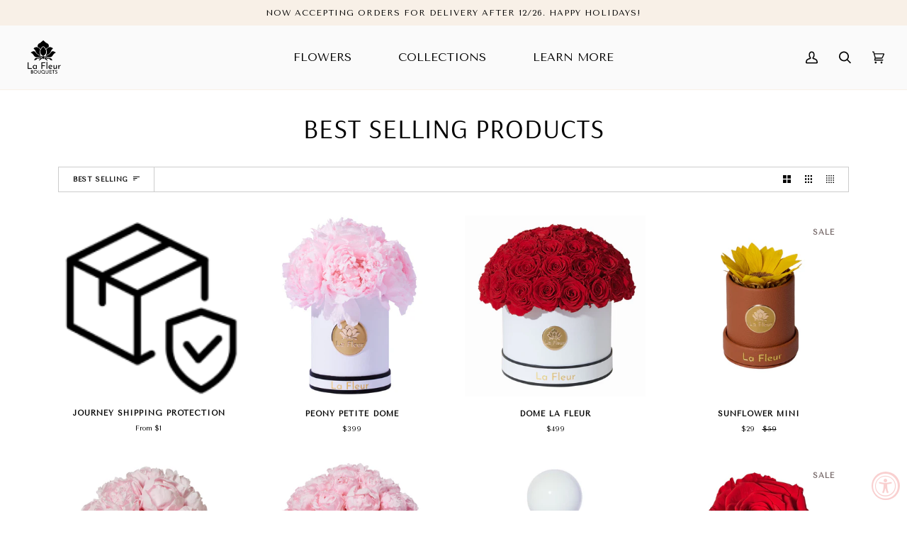

--- FILE ---
content_type: text/html; charset=utf-8
request_url: https://www.lafleurbouquets.com/collections/best-selling-products
body_size: 119878
content:
<!doctype html>




<html class="no-js" lang="en" >
  
<!-- Hotjar Tracking Code for https://www.lafleurbouquets.com -->
<script>
    (function(h,o,t,j,a,r){
        h.hj=h.hj||function(){(h.hj.q=h.hj.q||[]).push(arguments)};
        h._hjSettings={hjid:3261730,hjsv:6};
        a=o.getElementsByTagName('head')[0];
        r=o.createElement('script');r.async=1;
        r.src=t+h._hjSettings.hjid+j+h._hjSettings.hjsv;
        a.appendChild(r);
    })(window,document,'https://static.hotjar.com/c/hotjar-','.js?sv=');
</script><head>
<link rel='preconnect dns-prefetch' href='https://api.config-security.com/' crossorigin />
<link rel='preconnect dns-prefetch' href='https://conf.config-security.com/' crossorigin />
<link rel='preconnect dns-prefetch' href='https://whale.camera/' crossorigin />
<script>
/* >> TriplePixel :: start*/
window.TriplePixelData={TripleName:"le-fleur-roses.myshopify.com",ver:"2.11",plat:"SHOPIFY",isHeadless:false},function(W,H,A,L,E,_,B,N){function O(U,T,P,H,R){void 0===R&&(R=!1),H=new XMLHttpRequest,P?(H.open("POST",U,!0),H.setRequestHeader("Content-Type","application/json")):H.open("GET",U,!0),H.send(JSON.stringify(P||{})),H.onreadystatechange=function(){4===H.readyState&&200===H.status?(R=H.responseText,U.includes(".txt")?eval(R):P||(N[B]=R)):(299<H.status||H.status<200)&&T&&!R&&(R=!0,O(U,T-1,P))}}if(N=window,!N[H+"sn"]){N[H+"sn"]=1,L=function(){return Date.now().toString(36)+"_"+Math.random().toString(36)};try{A.setItem(H,1+(0|A.getItem(H)||0)),(E=JSON.parse(A.getItem(H+"U")||"[]")).push({u:location.href,r:document.referrer,t:Date.now(),id:L()}),A.setItem(H+"U",JSON.stringify(E))}catch(e){}var i,m,p;A.getItem('"!nC`')||(_=A,A=N,A[H]||(E=A[H]=function(t,e,a){return void 0===a&&(a=[]),"State"==t?E.s:(W=L(),(E._q=E._q||[]).push([W,t,e].concat(a)),W)},E.s="Installed",E._q=[],E.ch=W,B="configSecurityConfModel",N[B]=1,O("https://conf.config-security.com/model",5),i=L(),m=A[atob("c2NyZWVu")],_.setItem("di_pmt_wt",i),p={id:i,action:"profile",avatar:_.getItem("auth-security_rand_salt_"),time:m[atob("d2lkdGg=")]+":"+m[atob("aGVpZ2h0")],host:A.TriplePixelData.TripleName,plat:A.TriplePixelData.plat,url:window.location.href,ref:document.referrer,ver:A.TriplePixelData.ver},O("https://api.config-security.com/event",5,p),O("https://whale.camera/live/dot.txt",5)))}}("","TriplePixel",localStorage);
/* << TriplePixel :: end*/
</script>

    
    
  
  <link rel="stylesheet" href="https://obscure-escarpment-2240.herokuapp.com/stylesheets/bcpo-front.css" async>
  <script>var bcpo_product=null;  var inventory_quantity = [];if(bcpo_product) { for (var i = 0; i < bcpo_product.variants.length; i += 1) { bcpo_product.variants[i].inventory_quantity = inventory_quantity[i]; }}window.bcpo = window.bcpo || {}; bcpo.cart = {"note":null,"attributes":{},"original_total_price":0,"total_price":0,"total_discount":0,"total_weight":0.0,"item_count":0,"items":[],"requires_shipping":false,"currency":"USD","items_subtotal_price":0,"cart_level_discount_applications":[],"checkout_charge_amount":0}; bcpo.ogFormData = FormData; bcpo.money_with_currency_format = "${{amount}} USD";bcpo.money_format = "${{amount_no_decimals}}";</script>
<!-- "snippets/booster-seo.liquid" was not rendered, the associated app was uninstalled -->
  <meta charset="utf-8">
  <meta http-equiv="X-UA-Compatible" content="IE=edge,chrome=1">
  <meta name="viewport" content="width=device-width,initial-scale=1,viewport-fit=cover">
  <meta name="theme-color" content="#000000"><link rel="canonical" href="https://www.lafleurbouquets.com/collections/best-selling-products"><!-- ======================= Pipeline Theme V6.2.1 ========================= -->

  <link rel="preconnect" href="https://cdn.shopify.com" crossorigin>
  <link rel="preconnect" href="https://fonts.shopify.com" crossorigin>
  <link rel="preconnect" href="https://monorail-edge.shopifysvc.com" crossorigin>


  <link rel="preload" href="//www.lafleurbouquets.com/cdn/shop/t/58/assets/lazysizes.js?v=111431644619468174291762790283" as="script">
  <link rel="preload" href="//www.lafleurbouquets.com/cdn/shop/t/58/assets/vendor.js?v=174357195950707206411762790283" as="script">
  <link rel="preload" href="//www.lafleurbouquets.com/cdn/shop/t/58/assets/theme.js?v=14847268042615121811762790283" as="script">
  <link rel="preload" href="//www.lafleurbouquets.com/cdn/shop/t/58/assets/theme.css?v=165366798168379368351762790283" as="style">

  <!-- Speed Optimize 22-03-2023 Diib.com -->
<link rel="preconnect dns-prefetch" href="//fonts.shopifycdn.com">
<link rel="preconnect dns-prefetch" href="//v.shopify.com">
<link rel="preconnect dns-prefetch" href="//cdn.shopifycloud.com">
<link rel="preconnect dns-prefetch" href="//pay.google.com">
<link rel="preconnect dns-prefetch" href="//www.gstatic.com">
<link rel="preconnect dns-prefetch" href="//connect.facebook.net">
<link rel="preconnect dns-prefetch" href="//www.google-analytics.com">
<link rel="preconnect dns-prefetch" href="//assets.anytrack.io">
<link rel="preconnect dns-prefetch" href="//imgs.signifyd.com">
<link rel="preconnect dns-prefetch" href="//script.hotjar.com">
<link rel="preconnect dns-prefetch" href="//instafeed.nfcube.com">
<link rel="preconnect dns-prefetch" href="//creatives.attn.tv">
<link rel="preconnect dns-prefetch" href="//stores.enzuzo.com">
<link rel="preconnect dns-prefetch" href="//static.klaviyo.com">
<link rel="preconnect dns-prefetch" href="//sc-static.net">
<link rel="preconnect dns-prefetch" href="//code.jquery.com">
<link rel="preconnect dns-prefetch" href="//cdn.hextom.com">
<link rel="preconnect dns-prefetch" href="//s.pinimg.com">
<link rel="preconnect dns-prefetch" href="//s3.amazonaws.com">
<link rel="preconnect dns-prefetch" href="//h.online-metrix.net">
<link rel="preconnect dns-prefetch" href="//navidiumcheckout.com">
<link rel="preconnect dns-prefetch" href="//maxcdn.bootstrapcdn.com">
<link rel="preconnect dns-prefetch" href="//app.navidiumapp.com">
<link rel="preconnect dns-prefetch" href="//obscure-escarpment-2240.herokuapp.com">

<style>






</style>
<!-- Speed Optimize 22-03-2023 Diib.com -->

  
<link rel="shortcut icon" href="//www.lafleurbouquets.com/cdn/shop/files/LA_FLEUR_LOGO_1_copy_1991x-2_32x32.webp?v=1694456363" type="image/png"><!-- Title and description ================================================ -->
  
  
<!-- /snippets/social-meta-tags.liquid --><meta property="og:site_name" content="La Fleur Bouquets">
<meta property="og:url" content="https://www.lafleurbouquets.com/collections/best-selling-products">
<meta property="og:title" content="Best Selling Products">
<meta property="og:type" content="website">
<meta property="og:description" content="Lifetime Flowers that have been preserved to last for years. Peonies, Orchids, Hydrangeas that last a lifetime. "><meta property="og:image" content="http://www.lafleurbouquets.com/cdn/shop/files/LA_FLEUR_LOGO_1.png?v=1637373097">
    <meta property="og:image:secure_url" content="https://www.lafleurbouquets.com/cdn/shop/files/LA_FLEUR_LOGO_1.png?v=1637373097">
    <meta property="og:image:width" content="1200">
    <meta property="og:image:height" content="628">


<meta name="twitter:site" content="@lafleurbouquets">
<meta name="twitter:card" content="summary_large_image">
<meta name="twitter:title" content="Best Selling Products">
<meta name="twitter:description" content="Lifetime Flowers that have been preserved to last for years. Peonies, Orchids, Hydrangeas that last a lifetime. ">
<script type="text/javascript"> const observer = new MutationObserver(e => { e.forEach(({ addedNodes: e }) => { e.forEach(e => { 1 === e.nodeType && "SCRIPT" === e.tagName && (e.innerHTML.includes("asyncLoad") && (e.innerHTML = e.innerHTML.replace("if(window.attachEvent)", "document.addEventListener('asyncLazyLoad',function(event){asyncLoad();});if(window.attachEvent)").replaceAll(", asyncLoad", ", function(){}")), e.innerHTML.includes("PreviewBarInjector") && (e.innerHTML = e.innerHTML.replace("DOMContentLoaded", "asyncLazyLoad")), (e.className == 'analytics') && (e.type = 'text/lazyload'),(e.src.includes("assets/storefront/features")||e.src.includes("assets/shopify_pay")||e.src.includes("connect.facebook.net"))&&(e.setAttribute("data-src", e.src), e.removeAttribute("src")))})})});observer.observe(document.documentElement,{childList:!0,subtree:!0})</script><script src="//cdn.shopify.com/s/files/1/0603/7530/2276/t/1/assets/section.header.js" type="text/javascript"></script>
<!-- CSS ================================================================== -->
  
  <link href="//www.lafleurbouquets.com/cdn/shop/t/58/assets/font-settings.css?v=175325739151937239601762791955" rel="stylesheet" type="text/css" media="all" />

  
<style data-shopify>

:root {
/* ================ Spinner ================ */
--SPINNER: url(//www.lafleurbouquets.com/cdn/shop/t/58/assets/spinner.gif?v=74017169589876499871762790283);

/* ================ Product video ================ */

--COLOR-VIDEO-BG: #f2f2f2;


/* ================ Color Variables ================ */

/* === Backgrounds ===*/
--COLOR-BG: #ffffff;
--COLOR-BG-ACCENT: #ffffff;

/* === Text colors ===*/
--COLOR-TEXT-DARK: #000000;
--COLOR-TEXT: #000000;
--COLOR-TEXT-LIGHT: #4d4d4d;

/* === Bright color ===*/
--COLOR-PRIMARY: #000000;
--COLOR-PRIMARY-HOVER: #000000;
--COLOR-PRIMARY-FADE: rgba(0, 0, 0, 0.05);
--COLOR-PRIMARY-FADE-HOVER: rgba(0, 0, 0, 0.1);--COLOR-PRIMARY-OPPOSITE: #ffffff;

/* === Secondary/link Color ===*/
--COLOR-SECONDARY: #000000;
--COLOR-SECONDARY-HOVER: #000000;
--COLOR-SECONDARY-FADE: rgba(0, 0, 0, 0.05);
--COLOR-SECONDARY-FADE-HOVER: rgba(0, 0, 0, 0.1);--COLOR-SECONDARY-OPPOSITE: #ffffff;

/* === Shades of grey ===*/
--COLOR-A5:  rgba(0, 0, 0, 0.05);
--COLOR-A10: rgba(0, 0, 0, 0.1);
--COLOR-A20: rgba(0, 0, 0, 0.2);
--COLOR-A35: rgba(0, 0, 0, 0.35);
--COLOR-A50: rgba(0, 0, 0, 0.5);
--COLOR-A80: rgba(0, 0, 0, 0.8);
--COLOR-A90: rgba(0, 0, 0, 0.9);
--COLOR-A95: rgba(0, 0, 0, 0.95);


/* ================ Inverted Color Variables ================ */

--INVERSE-BG: #f8f0e7;
--INVERSE-BG-ACCENT: #fdfdfd;

/* === Text colors ===*/
--INVERSE-TEXT-DARK: #ffffff;
--INVERSE-TEXT: #ffffff;
--INVERSE-TEXT-LIGHT: #fdfbf8;

/* === Bright color ===*/
--INVERSE-PRIMARY: #f7f7f7;
--INVERSE-PRIMARY-HOVER: #d7cbcb;
--INVERSE-PRIMARY-FADE: rgba(247, 247, 247, 0.05);
--INVERSE-PRIMARY-FADE-HOVER: rgba(247, 247, 247, 0.1);--INVERSE-PRIMARY-OPPOSITE: #050505;


/* === Second Color ===*/
--INVERSE-SECONDARY: #000000;
--INVERSE-SECONDARY-HOVER: #000000;
--INVERSE-SECONDARY-FADE: rgba(0, 0, 0, 0.05);
--INVERSE-SECONDARY-FADE-HOVER: rgba(0, 0, 0, 0.1);--INVERSE-SECONDARY-OPPOSITE: #ffffff;


/* === Shades of grey ===*/
--INVERSE-A5:  rgba(255, 255, 255, 0.05);
--INVERSE-A10: rgba(255, 255, 255, 0.1);
--INVERSE-A20: rgba(255, 255, 255, 0.2);
--INVERSE-A35: rgba(255, 255, 255, 0.3);
--INVERSE-A80: rgba(255, 255, 255, 0.8);
--INVERSE-A90: rgba(255, 255, 255, 0.9);
--INVERSE-A95: rgba(255, 255, 255, 0.95);


/* === Account Bar ===*/
--COLOR-ANNOUNCEMENT-BG: #f8f0e7;
--COLOR-ANNOUNCEMENT-TEXT: #000000;

/* === Nav and dropdown link background ===*/
--COLOR-NAV: #fafafa;
--COLOR-NAV-TEXT: #000000;
--COLOR-NAV-BORDER: #f8f0e7;
--COLOR-NAV-A10: rgba(0, 0, 0, 0.1);
--COLOR-NAV-A50: rgba(0, 0, 0, 0.5);
--COLOR-HIGHLIGHT-LINK: #e22120;

/* === Site Footer ===*/
--COLOR-FOOTER-BG: #f8f0e7;
--COLOR-FOOTER-TEXT: #000000;
--COLOR-FOOTER-A5: rgba(0, 0, 0, 0.05);
--COLOR-FOOTER-A15: rgba(0, 0, 0, 0.15);
--COLOR-FOOTER-A90: rgba(0, 0, 0, 0.9);

/* === Products ===*/
--PRODUCT-GRID-ASPECT-RATIO: 100%;

/* === Product badges ===*/
--COLOR-BADGE: #ffffff;
--COLOR-BADGE-TEXT: #7b6e6e;

/* === disabled form colors ===*/
--COLOR-DISABLED-BG: #e6e6e6;
--COLOR-DISABLED-TEXT: #a6a6a6;

--INVERSE-DISABLED-BG: #f9f2e9;
--INVERSE-DISABLED-TEXT: #faf5ef;

/* === Button Radius === */
--BUTTON-RADIUS: 0px;


/* ================ Typography ================ */

--FONT-STACK-BODY: "Tenor Sans", sans-serif;
--FONT-STYLE-BODY: normal;
--FONT-WEIGHT-BODY: 400;
--FONT-WEIGHT-BODY-BOLD: 700;
--FONT-ADJUST-BODY: 0.75;

--FONT-STACK-HEADING: Arsenal, sans-serif;
--FONT-STYLE-HEADING: normal;
--FONT-WEIGHT-HEADING: 400;
--FONT-WEIGHT-HEADING-BOLD: 700;
--FONT-ADJUST-HEADING: 1.25;

  --FONT-HEADING-SPACE: 1px;
  --FONT-HEADING-CAPS: uppercase;

--FONT-STACK-ACCENT: "Tenor Sans", sans-serif;
--FONT-STYLE-ACCENT: normal;
--FONT-WEIGHT-ACCENT: 400;
--FONT-WEIGHT-ACCENT-BOLD: 700;
--FONT-ADJUST-ACCENT: 0.9;

--ICO-SELECT: url('//www.lafleurbouquets.com/cdn/shop/t/58/assets/ico-select.svg?v=36999314594700400811762790283');

--URL-ZOOM: url('//www.lafleurbouquets.com/cdn/shop/t/58/assets/cursor-zoom.svg?v=62094751757162256821762790283');
--URL-ZOOM-2X: url('//www.lafleurbouquets.com/cdn/shop/t/58/assets/cursor-zoom-2x.svg?v=75342415213450007151762790283');

/* ================ Photo correction ================ */
--PHOTO-CORRECTION: 100%;


  

--COLOR-TEXT-DARK: #000000;
--COLOR-TEXT:#000000;
--COLOR-TEXT-LIGHT: #000000;

--INVERSE-TEXT-DARK: #ffffff;
--INVERSE-TEXT: #ffffff;
--INVERSE-TEXT-LIGHT: #ffffff;


}

</style>

  <link href="//www.lafleurbouquets.com/cdn/shop/t/58/assets/theme.css?v=165366798168379368351762790283" rel="stylesheet" type="text/css" media="all" />

  <script>
    document.documentElement.className = document.documentElement.className.replace('no-js', 'js');
    let root = '/';
    if (root[root.length - 1] !== '/') {
      root = `${root}/`;
    }
    var theme = {
      routes: {
        root_url: root,
        cart: '/cart',
        cart_add_url: '/cart/add',
        product_recommendations_url: '/recommendations/products',
        account_addresses_url: '/account/addresses'
      },
      assets: {
        photoswipe: '//www.lafleurbouquets.com/cdn/shop/t/58/assets/photoswipe.js?v=127104016560770043431762790283',
        smoothscroll: '//www.lafleurbouquets.com/cdn/shop/t/58/assets/smoothscroll.js?v=37906625415260927261762790283',
        swatches: '//www.lafleurbouquets.com/cdn/shop/t/58/assets/swatches.json?v=108064614341237913191762790283',
        noImage: '//www.lafleurbouquets.com/cdn/shopifycloud/storefront/assets/no-image-2048-a2addb12.gif',
        base: '//www.lafleurbouquets.com/cdn/shop/t/58/assets/'
      },
      strings: {
        swatchesKey: "Color, Colour",     
        addToCart: "Add to Cart",
        estimateShipping: "Estimate shipping",
        noShippingAvailable: "We do not ship to this destination.",
        free: "Free",
        from: "From",
        preOrder: "Pre-order",
        soldOut: "Sold Out",
        sale: "Sale",
        subscription: "Subscription",
        unavailable: "Unavailable",
        unitPrice: "Unit price",
        unitPriceSeparator: "per",        
        stockout: "All available stock is in cart",
        products: "Products",
        pages: "Pages",
        collections: "Collections",
        resultsFor: "Results for",
        noResultsFor: "No results for",
        articles: "Articles"
      },
      settings: {
        badge_sale_type: "dollar",
        search_products: true,
        search_collections: true,
        search_pages: true,
        search_articles: true,
        animate_hover: true,
        animate_scroll: true
      },
      info: {
        name: 'pipeline'
      },
      moneyFormat: "${{amount_no_decimals}}",
      version: '6.2.1'
    }
    let windowInnerHeight = window.innerHeight;
    document.documentElement.style.setProperty('--full-screen', `${windowInnerHeight}px`);
    document.documentElement.style.setProperty('--three-quarters', `${windowInnerHeight * 0.75}px`);
    document.documentElement.style.setProperty('--two-thirds', `${windowInnerHeight * 0.66}px`);
    document.documentElement.style.setProperty('--one-half', `${windowInnerHeight * 0.5}px`);
    document.documentElement.style.setProperty('--one-third', `${windowInnerHeight * 0.33}px`);
    document.documentElement.style.setProperty('--one-fifth', `${windowInnerHeight * 0.2}px`);

    window.lazySizesConfig = window.lazySizesConfig || {};
    window.lazySizesConfig.loadHidden = false;
  </script><!-- Theme Javascript ============================================================== -->
  <script src="//www.lafleurbouquets.com/cdn/shop/t/58/assets/lazysizes.js?v=111431644619468174291762790283" async="async"></script>
  <script src="//www.lafleurbouquets.com/cdn/shop/t/58/assets/vendor.js?v=174357195950707206411762790283" defer="defer"></script>
  <script src="//www.lafleurbouquets.com/cdn/shop/t/58/assets/theme.dev.js?v=3769598752239150161762790283" defer="defer"></script>

  <script>
    (function () {
      function onPageShowEvents() {
        if ('requestIdleCallback' in window) {
          requestIdleCallback(initCartEvent)
        } else {
          initCartEvent()
        }
        function initCartEvent(){
          document.documentElement.dispatchEvent(new CustomEvent('theme:cart:init', {
            bubbles: true
          }));
        }
      };
      window.onpageshow = onPageShowEvents;
    })();
  </script>

  <script type="text/javascript">
    if (window.MSInputMethodContext && document.documentMode) {
      var scripts = document.getElementsByTagName('script')[0];
      var polyfill = document.createElement("script");
      polyfill.defer = true;
      polyfill.src = "//www.lafleurbouquets.com/cdn/shop/t/58/assets/ie11.js?v=144489047535103983231762790283";

      scripts.parentNode.insertBefore(polyfill, scripts);
    }
  </script>

  <!-- Shopify app scripts =========================================================== -->
  <script>window.performance && window.performance.mark && window.performance.mark('shopify.content_for_header.start');</script><meta name="google-site-verification" content="9GOaZn8WIU6Gcpb_n9KP1XyMfIsRqrtX00TDu_eM8iQ">
<meta name="facebook-domain-verification" content="abbw2zec5pa4sfqag6j8jkced1bhcj">
<meta name="facebook-domain-verification" content="wbgkxqylu5bhtv88in3ryfxdadlp7d">
<meta name="google-site-verification" content="yOYzOJ2GM2B48DgnuqANpxn2SHu85PKOA_bF81aPdFo">
<meta name="google-site-verification" content="7_zNVDacgiaDc_G70Gr-vpHLar3U7Fno0_rBQ1KK0DM">
<meta id="shopify-digital-wallet" name="shopify-digital-wallet" content="/22335663/digital_wallets/dialog">
<meta name="shopify-checkout-api-token" content="0d66c2c21efcd2a1c92dbde215b865d4">
<meta id="in-context-paypal-metadata" data-shop-id="22335663" data-venmo-supported="false" data-environment="production" data-locale="en_US" data-paypal-v4="true" data-currency="USD">
<link rel="alternate" type="application/atom+xml" title="Feed" href="/collections/best-selling-products.atom" />
<link rel="next" href="/collections/best-selling-products?page=2">
<link rel="alternate" type="application/json+oembed" href="https://www.lafleurbouquets.com/collections/best-selling-products.oembed">
<script async="async" src="/checkouts/internal/preloads.js?locale=en-US"></script>
<link rel="preconnect" href="https://shop.app" crossorigin="anonymous">
<script async="async" src="https://shop.app/checkouts/internal/preloads.js?locale=en-US&shop_id=22335663" crossorigin="anonymous"></script>
<script id="apple-pay-shop-capabilities" type="application/json">{"shopId":22335663,"countryCode":"US","currencyCode":"USD","merchantCapabilities":["supports3DS"],"merchantId":"gid:\/\/shopify\/Shop\/22335663","merchantName":"La Fleur Bouquets","requiredBillingContactFields":["postalAddress","email","phone"],"requiredShippingContactFields":["postalAddress","email","phone"],"shippingType":"shipping","supportedNetworks":["visa","masterCard","amex","discover","elo","jcb"],"total":{"type":"pending","label":"La Fleur Bouquets","amount":"1.00"},"shopifyPaymentsEnabled":true,"supportsSubscriptions":true}</script>
<script id="shopify-features" type="application/json">{"accessToken":"0d66c2c21efcd2a1c92dbde215b865d4","betas":["rich-media-storefront-analytics"],"domain":"www.lafleurbouquets.com","predictiveSearch":true,"shopId":22335663,"locale":"en"}</script>
<script>var Shopify = Shopify || {};
Shopify.shop = "le-fleur-roses.myshopify.com";
Shopify.locale = "en";
Shopify.currency = {"active":"USD","rate":"1.0"};
Shopify.country = "US";
Shopify.theme = {"name":"HOLIDAY 2025","id":156118286580,"schema_name":"Pipeline","schema_version":"6.2.1","theme_store_id":739,"role":"main"};
Shopify.theme.handle = "null";
Shopify.theme.style = {"id":null,"handle":null};
Shopify.cdnHost = "www.lafleurbouquets.com/cdn";
Shopify.routes = Shopify.routes || {};
Shopify.routes.root = "/";</script>
<script type="module">!function(o){(o.Shopify=o.Shopify||{}).modules=!0}(window);</script>
<script>!function(o){function n(){var o=[];function n(){o.push(Array.prototype.slice.apply(arguments))}return n.q=o,n}var t=o.Shopify=o.Shopify||{};t.loadFeatures=n(),t.autoloadFeatures=n()}(window);</script>
<script>
  window.ShopifyPay = window.ShopifyPay || {};
  window.ShopifyPay.apiHost = "shop.app\/pay";
  window.ShopifyPay.redirectState = null;
</script>
<script id="shop-js-analytics" type="application/json">{"pageType":"collection"}</script>
<script defer="defer" async type="module" src="//www.lafleurbouquets.com/cdn/shopifycloud/shop-js/modules/v2/client.init-shop-cart-sync_DtuiiIyl.en.esm.js"></script>
<script defer="defer" async type="module" src="//www.lafleurbouquets.com/cdn/shopifycloud/shop-js/modules/v2/chunk.common_CUHEfi5Q.esm.js"></script>
<script type="module">
  await import("//www.lafleurbouquets.com/cdn/shopifycloud/shop-js/modules/v2/client.init-shop-cart-sync_DtuiiIyl.en.esm.js");
await import("//www.lafleurbouquets.com/cdn/shopifycloud/shop-js/modules/v2/chunk.common_CUHEfi5Q.esm.js");

  window.Shopify.SignInWithShop?.initShopCartSync?.({"fedCMEnabled":true,"windoidEnabled":true});

</script>
<script>
  window.Shopify = window.Shopify || {};
  if (!window.Shopify.featureAssets) window.Shopify.featureAssets = {};
  window.Shopify.featureAssets['shop-js'] = {"shop-cart-sync":["modules/v2/client.shop-cart-sync_DFoTY42P.en.esm.js","modules/v2/chunk.common_CUHEfi5Q.esm.js"],"init-fed-cm":["modules/v2/client.init-fed-cm_D2UNy1i2.en.esm.js","modules/v2/chunk.common_CUHEfi5Q.esm.js"],"init-shop-email-lookup-coordinator":["modules/v2/client.init-shop-email-lookup-coordinator_BQEe2rDt.en.esm.js","modules/v2/chunk.common_CUHEfi5Q.esm.js"],"shop-cash-offers":["modules/v2/client.shop-cash-offers_3CTtReFF.en.esm.js","modules/v2/chunk.common_CUHEfi5Q.esm.js","modules/v2/chunk.modal_BewljZkx.esm.js"],"shop-button":["modules/v2/client.shop-button_C6oxCjDL.en.esm.js","modules/v2/chunk.common_CUHEfi5Q.esm.js"],"init-windoid":["modules/v2/client.init-windoid_5pix8xhK.en.esm.js","modules/v2/chunk.common_CUHEfi5Q.esm.js"],"avatar":["modules/v2/client.avatar_BTnouDA3.en.esm.js"],"init-shop-cart-sync":["modules/v2/client.init-shop-cart-sync_DtuiiIyl.en.esm.js","modules/v2/chunk.common_CUHEfi5Q.esm.js"],"shop-toast-manager":["modules/v2/client.shop-toast-manager_BYv_8cH1.en.esm.js","modules/v2/chunk.common_CUHEfi5Q.esm.js"],"pay-button":["modules/v2/client.pay-button_FnF9EIkY.en.esm.js","modules/v2/chunk.common_CUHEfi5Q.esm.js"],"shop-login-button":["modules/v2/client.shop-login-button_CH1KUpOf.en.esm.js","modules/v2/chunk.common_CUHEfi5Q.esm.js","modules/v2/chunk.modal_BewljZkx.esm.js"],"init-customer-accounts-sign-up":["modules/v2/client.init-customer-accounts-sign-up_aj7QGgYS.en.esm.js","modules/v2/client.shop-login-button_CH1KUpOf.en.esm.js","modules/v2/chunk.common_CUHEfi5Q.esm.js","modules/v2/chunk.modal_BewljZkx.esm.js"],"init-shop-for-new-customer-accounts":["modules/v2/client.init-shop-for-new-customer-accounts_NbnYRf_7.en.esm.js","modules/v2/client.shop-login-button_CH1KUpOf.en.esm.js","modules/v2/chunk.common_CUHEfi5Q.esm.js","modules/v2/chunk.modal_BewljZkx.esm.js"],"init-customer-accounts":["modules/v2/client.init-customer-accounts_ppedhqCH.en.esm.js","modules/v2/client.shop-login-button_CH1KUpOf.en.esm.js","modules/v2/chunk.common_CUHEfi5Q.esm.js","modules/v2/chunk.modal_BewljZkx.esm.js"],"shop-follow-button":["modules/v2/client.shop-follow-button_CMIBBa6u.en.esm.js","modules/v2/chunk.common_CUHEfi5Q.esm.js","modules/v2/chunk.modal_BewljZkx.esm.js"],"lead-capture":["modules/v2/client.lead-capture_But0hIyf.en.esm.js","modules/v2/chunk.common_CUHEfi5Q.esm.js","modules/v2/chunk.modal_BewljZkx.esm.js"],"checkout-modal":["modules/v2/client.checkout-modal_BBxc70dQ.en.esm.js","modules/v2/chunk.common_CUHEfi5Q.esm.js","modules/v2/chunk.modal_BewljZkx.esm.js"],"shop-login":["modules/v2/client.shop-login_hM3Q17Kl.en.esm.js","modules/v2/chunk.common_CUHEfi5Q.esm.js","modules/v2/chunk.modal_BewljZkx.esm.js"],"payment-terms":["modules/v2/client.payment-terms_CAtGlQYS.en.esm.js","modules/v2/chunk.common_CUHEfi5Q.esm.js","modules/v2/chunk.modal_BewljZkx.esm.js"]};
</script>
<script>(function() {
  var isLoaded = false;
  function asyncLoad() {
    if (isLoaded) return;
    isLoaded = true;
    var urls = ["https:\/\/s3.amazonaws.com\/jstags\/23643-72556edbec07.js?shop=le-fleur-roses.myshopify.com","https:\/\/instafeed.nfcube.com\/cdn\/623e487d43d04915beba9221bf6c80ae.js?shop=le-fleur-roses.myshopify.com","https:\/\/rio.pwztag.com\/rio.js?shop=le-fleur-roses.myshopify.com","https:\/\/stores.enzuzo.com\/apps\/enzuzo\/static\/js\/__enzuzo-cookiebar.js?uuid=0f20311e-af94-11eb-a12e-cb2ab33f5142\u0026shop=le-fleur-roses.myshopify.com","https:\/\/app.supergiftoptions.com\/get_script\/d865ada2d57511edbcf7eeba9ebd8bfa.js?v=880149\u0026shop=le-fleur-roses.myshopify.com","\/\/cdn.shopify.com\/proxy\/52853a317bb95e84ba546d4fc40fe10dad0aaff5bd7a5e0133a87fc6f3d167ae\/storage.googleapis.com\/adnabu-shopify\/online-store\/0c5987301bd74fbd9b882cad1715146132.min.js?shop=le-fleur-roses.myshopify.com\u0026sp-cache-control=cHVibGljLCBtYXgtYWdlPTkwMA","https:\/\/cdn.hextom.com\/js\/eventpromotionbar.js?shop=le-fleur-roses.myshopify.com","https:\/\/cdn.attn.tv\/lafleur\/dtag.js?shop=le-fleur-roses.myshopify.com"];
    for (var i = 0; i < urls.length; i++) {
      var s = document.createElement('script');
      s.type = 'text/javascript';
      s.async = true;
      s.src = urls[i];
      var x = document.getElementsByTagName('script')[0];
      x.parentNode.insertBefore(s, x);
    }
  };
  if(window.attachEvent) {
    window.attachEvent('onload', asyncLoad);
  } else {
    window.addEventListener('load', asyncLoad, false);
  }
})();</script>
<script id="__st">var __st={"a":22335663,"offset":-28800,"reqid":"4083ac54-a6f5-4635-813a-78756de5c50a-1767023738","pageurl":"www.lafleurbouquets.com\/collections\/best-selling-products","u":"04d349a6057b","p":"collection","rtyp":"collection","rid":407409983732};</script>
<script>window.ShopifyPaypalV4VisibilityTracking = true;</script>
<script id="captcha-bootstrap">!function(){'use strict';const t='contact',e='account',n='new_comment',o=[[t,t],['blogs',n],['comments',n],[t,'customer']],c=[[e,'customer_login'],[e,'guest_login'],[e,'recover_customer_password'],[e,'create_customer']],r=t=>t.map((([t,e])=>`form[action*='/${t}']:not([data-nocaptcha='true']) input[name='form_type'][value='${e}']`)).join(','),a=t=>()=>t?[...document.querySelectorAll(t)].map((t=>t.form)):[];function s(){const t=[...o],e=r(t);return a(e)}const i='password',u='form_key',d=['recaptcha-v3-token','g-recaptcha-response','h-captcha-response',i],f=()=>{try{return window.sessionStorage}catch{return}},m='__shopify_v',_=t=>t.elements[u];function p(t,e,n=!1){try{const o=window.sessionStorage,c=JSON.parse(o.getItem(e)),{data:r}=function(t){const{data:e,action:n}=t;return t[m]||n?{data:e,action:n}:{data:t,action:n}}(c);for(const[e,n]of Object.entries(r))t.elements[e]&&(t.elements[e].value=n);n&&o.removeItem(e)}catch(o){console.error('form repopulation failed',{error:o})}}const l='form_type',E='cptcha';function T(t){t.dataset[E]=!0}const w=window,h=w.document,L='Shopify',v='ce_forms',y='captcha';let A=!1;((t,e)=>{const n=(g='f06e6c50-85a8-45c8-87d0-21a2b65856fe',I='https://cdn.shopify.com/shopifycloud/storefront-forms-hcaptcha/ce_storefront_forms_captcha_hcaptcha.v1.5.2.iife.js',D={infoText:'Protected by hCaptcha',privacyText:'Privacy',termsText:'Terms'},(t,e,n)=>{const o=w[L][v],c=o.bindForm;if(c)return c(t,g,e,D).then(n);var r;o.q.push([[t,g,e,D],n]),r=I,A||(h.body.append(Object.assign(h.createElement('script'),{id:'captcha-provider',async:!0,src:r})),A=!0)});var g,I,D;w[L]=w[L]||{},w[L][v]=w[L][v]||{},w[L][v].q=[],w[L][y]=w[L][y]||{},w[L][y].protect=function(t,e){n(t,void 0,e),T(t)},Object.freeze(w[L][y]),function(t,e,n,w,h,L){const[v,y,A,g]=function(t,e,n){const i=e?o:[],u=t?c:[],d=[...i,...u],f=r(d),m=r(i),_=r(d.filter((([t,e])=>n.includes(e))));return[a(f),a(m),a(_),s()]}(w,h,L),I=t=>{const e=t.target;return e instanceof HTMLFormElement?e:e&&e.form},D=t=>v().includes(t);t.addEventListener('submit',(t=>{const e=I(t);if(!e)return;const n=D(e)&&!e.dataset.hcaptchaBound&&!e.dataset.recaptchaBound,o=_(e),c=g().includes(e)&&(!o||!o.value);(n||c)&&t.preventDefault(),c&&!n&&(function(t){try{if(!f())return;!function(t){const e=f();if(!e)return;const n=_(t);if(!n)return;const o=n.value;o&&e.removeItem(o)}(t);const e=Array.from(Array(32),(()=>Math.random().toString(36)[2])).join('');!function(t,e){_(t)||t.append(Object.assign(document.createElement('input'),{type:'hidden',name:u})),t.elements[u].value=e}(t,e),function(t,e){const n=f();if(!n)return;const o=[...t.querySelectorAll(`input[type='${i}']`)].map((({name:t})=>t)),c=[...d,...o],r={};for(const[a,s]of new FormData(t).entries())c.includes(a)||(r[a]=s);n.setItem(e,JSON.stringify({[m]:1,action:t.action,data:r}))}(t,e)}catch(e){console.error('failed to persist form',e)}}(e),e.submit())}));const S=(t,e)=>{t&&!t.dataset[E]&&(n(t,e.some((e=>e===t))),T(t))};for(const o of['focusin','change'])t.addEventListener(o,(t=>{const e=I(t);D(e)&&S(e,y())}));const B=e.get('form_key'),M=e.get(l),P=B&&M;t.addEventListener('DOMContentLoaded',(()=>{const t=y();if(P)for(const e of t)e.elements[l].value===M&&p(e,B);[...new Set([...A(),...v().filter((t=>'true'===t.dataset.shopifyCaptcha))])].forEach((e=>S(e,t)))}))}(h,new URLSearchParams(w.location.search),n,t,e,['guest_login'])})(!0,!0)}();</script>
<script integrity="sha256-4kQ18oKyAcykRKYeNunJcIwy7WH5gtpwJnB7kiuLZ1E=" data-source-attribution="shopify.loadfeatures" defer="defer" src="//www.lafleurbouquets.com/cdn/shopifycloud/storefront/assets/storefront/load_feature-a0a9edcb.js" crossorigin="anonymous"></script>
<script crossorigin="anonymous" defer="defer" src="//www.lafleurbouquets.com/cdn/shopifycloud/storefront/assets/shopify_pay/storefront-65b4c6d7.js?v=20250812"></script>
<script data-source-attribution="shopify.dynamic_checkout.dynamic.init">var Shopify=Shopify||{};Shopify.PaymentButton=Shopify.PaymentButton||{isStorefrontPortableWallets:!0,init:function(){window.Shopify.PaymentButton.init=function(){};var t=document.createElement("script");t.src="https://www.lafleurbouquets.com/cdn/shopifycloud/portable-wallets/latest/portable-wallets.en.js",t.type="module",document.head.appendChild(t)}};
</script>
<script data-source-attribution="shopify.dynamic_checkout.buyer_consent">
  function portableWalletsHideBuyerConsent(e){var t=document.getElementById("shopify-buyer-consent"),n=document.getElementById("shopify-subscription-policy-button");t&&n&&(t.classList.add("hidden"),t.setAttribute("aria-hidden","true"),n.removeEventListener("click",e))}function portableWalletsShowBuyerConsent(e){var t=document.getElementById("shopify-buyer-consent"),n=document.getElementById("shopify-subscription-policy-button");t&&n&&(t.classList.remove("hidden"),t.removeAttribute("aria-hidden"),n.addEventListener("click",e))}window.Shopify?.PaymentButton&&(window.Shopify.PaymentButton.hideBuyerConsent=portableWalletsHideBuyerConsent,window.Shopify.PaymentButton.showBuyerConsent=portableWalletsShowBuyerConsent);
</script>
<script data-source-attribution="shopify.dynamic_checkout.cart.bootstrap">document.addEventListener("DOMContentLoaded",(function(){function t(){return document.querySelector("shopify-accelerated-checkout-cart, shopify-accelerated-checkout")}if(t())Shopify.PaymentButton.init();else{new MutationObserver((function(e,n){t()&&(Shopify.PaymentButton.init(),n.disconnect())})).observe(document.body,{childList:!0,subtree:!0})}}));
</script>
<link id="shopify-accelerated-checkout-styles" rel="stylesheet" media="screen" href="https://www.lafleurbouquets.com/cdn/shopifycloud/portable-wallets/latest/accelerated-checkout-backwards-compat.css" crossorigin="anonymous">
<style id="shopify-accelerated-checkout-cart">
        #shopify-buyer-consent {
  margin-top: 1em;
  display: inline-block;
  width: 100%;
}

#shopify-buyer-consent.hidden {
  display: none;
}

#shopify-subscription-policy-button {
  background: none;
  border: none;
  padding: 0;
  text-decoration: underline;
  font-size: inherit;
  cursor: pointer;
}

#shopify-subscription-policy-button::before {
  box-shadow: none;
}

      </style>

<script>window.performance && window.performance.mark && window.performance.mark('shopify.content_for_header.end');</script>
  <script id="vopo-head">(function () {
	if (((document.documentElement.innerHTML.includes('asyncLoad') && !document.documentElement.innerHTML.includes('\\/obscure' + '-escarpment-2240')) || (window.bcpo && bcpo.disabled)) && !window.location.href.match(/[&?]yesbcpo/)) return;
	var script = document.createElement('script');
	var reg = new RegExp('\\\\/\\\\/cdn\\.shopify\\.com\\\\/proxy\\\\/[a-z0-9]+\\\\/obscure-escarpment-2240\\.herokuapp\\.com\\\\/js\\\\/best_custom_product_options\\.js[^"]+');
	var match = reg.exec(document.documentElement.innerHTML);
	script.src = match[0].split('\\').join('').replace('%3f', '?').replace('u0026', '&');
	var vopoHead = document.getElementById('vopo-head'); vopoHead.parentNode.insertBefore(script, vopoHead);
})();
</script>
<script>window.BOLD = window.BOLD || {};
    window.BOLD.common = window.BOLD.common || {};
    window.BOLD.common.Shopify = window.BOLD.common.Shopify || {};
    window.BOLD.common.Shopify.shop = {
      domain: 'www.lafleurbouquets.com',
      permanent_domain: 'le-fleur-roses.myshopify.com',
      url: 'https://www.lafleurbouquets.com',
      secure_url: 'https://www.lafleurbouquets.com',
      money_format: "${{amount_no_decimals}}",
      currency: "USD"
    };
    window.BOLD.common.Shopify.customer = {
      id: null,
      tags: null,
    };
    window.BOLD.common.Shopify.cart = {"note":null,"attributes":{},"original_total_price":0,"total_price":0,"total_discount":0,"total_weight":0.0,"item_count":0,"items":[],"requires_shipping":false,"currency":"USD","items_subtotal_price":0,"cart_level_discount_applications":[],"checkout_charge_amount":0};
    window.BOLD.common.template = 'collection';window.BOLD.common.Shopify.formatMoney = function(money, format) {
        function n(t, e) {
            return "undefined" == typeof t ? e : t
        }
        function r(t, e, r, i) {
            if (e = n(e, 2),
                r = n(r, ","),
                i = n(i, "."),
            isNaN(t) || null == t)
                return 0;
            t = (t / 100).toFixed(e);
            var o = t.split(".")
                , a = o[0].replace(/(\d)(?=(\d\d\d)+(?!\d))/g, "$1" + r)
                , s = o[1] ? i + o[1] : "";
            return a + s
        }
        "string" == typeof money && (money = money.replace(".", ""));
        var i = ""
            , o = /\{\{\s*(\w+)\s*\}\}/
            , a = format || window.BOLD.common.Shopify.shop.money_format || window.Shopify.money_format || "$ {{ amount }}";
        switch (a.match(o)[1]) {
            case "amount":
                i = r(money, 2, ",", ".");
                break;
            case "amount_no_decimals":
                i = r(money, 0, ",", ".");
                break;
            case "amount_with_comma_separator":
                i = r(money, 2, ".", ",");
                break;
            case "amount_no_decimals_with_comma_separator":
                i = r(money, 0, ".", ",");
                break;
            case "amount_with_space_separator":
                i = r(money, 2, " ", ",");
                break;
            case "amount_no_decimals_with_space_separator":
                i = r(money, 0, " ", ",");
                break;
            case "amount_with_apostrophe_separator":
                i = r(money, 2, "'", ".");
                break;
        }
        return a.replace(o, i);
    };
    window.BOLD.common.Shopify.saveProduct = function (handle, product) {
      if (typeof handle === 'string' && typeof window.BOLD.common.Shopify.products[handle] === 'undefined') {
        if (typeof product === 'number') {
          window.BOLD.common.Shopify.handles[product] = handle;
          product = { id: product };
        }
        window.BOLD.common.Shopify.products[handle] = product;
      }
    };
    window.BOLD.common.Shopify.saveVariant = function (variant_id, variant) {
      if (typeof variant_id === 'number' && typeof window.BOLD.common.Shopify.variants[variant_id] === 'undefined') {
        window.BOLD.common.Shopify.variants[variant_id] = variant;
      }
    };window.BOLD.common.Shopify.products = window.BOLD.common.Shopify.products || {};
    window.BOLD.common.Shopify.variants = window.BOLD.common.Shopify.variants || {};
    window.BOLD.common.Shopify.handles = window.BOLD.common.Shopify.handles || {};window.BOLD.common.Shopify.saveProduct(null, null);window.BOLD.apps_installed = {"Product Options":2,"Product Upsell":3} || {};window.BOLD.common.Shopify.saveProduct("navidium-shipping-protection", 7611066286324);window.BOLD.common.Shopify.saveVariant(42580534886644, { product_id: 7611066286324, product_handle: "navidium-shipping-protection", price: 200, group_id: '', csp_metafield: {}});window.BOLD.common.Shopify.saveVariant(42580534919412, { product_id: 7611066286324, product_handle: "navidium-shipping-protection", price: 75, group_id: '', csp_metafield: {}});window.BOLD.common.Shopify.saveVariant(42580534952180, { product_id: 7611066286324, product_handle: "navidium-shipping-protection", price: 150, group_id: '', csp_metafield: {}});window.BOLD.common.Shopify.saveVariant(42580534984948, { product_id: 7611066286324, product_handle: "navidium-shipping-protection", price: 225, group_id: '', csp_metafield: {}});window.BOLD.common.Shopify.saveVariant(42580535017716, { product_id: 7611066286324, product_handle: "navidium-shipping-protection", price: 300, group_id: '', csp_metafield: {}});window.BOLD.common.Shopify.saveVariant(42580535050484, { product_id: 7611066286324, product_handle: "navidium-shipping-protection", price: 375, group_id: '', csp_metafield: {}});window.BOLD.common.Shopify.saveVariant(42580535083252, { product_id: 7611066286324, product_handle: "navidium-shipping-protection", price: 450, group_id: '', csp_metafield: {}});window.BOLD.common.Shopify.saveVariant(42580535116020, { product_id: 7611066286324, product_handle: "navidium-shipping-protection", price: 525, group_id: '', csp_metafield: {}});window.BOLD.common.Shopify.saveVariant(42580535148788, { product_id: 7611066286324, product_handle: "navidium-shipping-protection", price: 600, group_id: '', csp_metafield: {}});window.BOLD.common.Shopify.saveVariant(42580535181556, { product_id: 7611066286324, product_handle: "navidium-shipping-protection", price: 675, group_id: '', csp_metafield: {}});window.BOLD.common.Shopify.saveVariant(42580535214324, { product_id: 7611066286324, product_handle: "navidium-shipping-protection", price: 750, group_id: '', csp_metafield: {}});window.BOLD.common.Shopify.saveVariant(42580535247092, { product_id: 7611066286324, product_handle: "navidium-shipping-protection", price: 825, group_id: '', csp_metafield: {}});window.BOLD.common.Shopify.saveVariant(42580535279860, { product_id: 7611066286324, product_handle: "navidium-shipping-protection", price: 900, group_id: '', csp_metafield: {}});window.BOLD.common.Shopify.saveVariant(42580535312628, { product_id: 7611066286324, product_handle: "navidium-shipping-protection", price: 975, group_id: '', csp_metafield: {}});window.BOLD.common.Shopify.saveVariant(42580535345396, { product_id: 7611066286324, product_handle: "navidium-shipping-protection", price: 1050, group_id: '', csp_metafield: {}});window.BOLD.common.Shopify.saveVariant(42580535378164, { product_id: 7611066286324, product_handle: "navidium-shipping-protection", price: 1125, group_id: '', csp_metafield: {}});window.BOLD.common.Shopify.saveVariant(42580535410932, { product_id: 7611066286324, product_handle: "navidium-shipping-protection", price: 1200, group_id: '', csp_metafield: {}});window.BOLD.common.Shopify.saveVariant(42580535443700, { product_id: 7611066286324, product_handle: "navidium-shipping-protection", price: 1275, group_id: '', csp_metafield: {}});window.BOLD.common.Shopify.saveVariant(42580535476468, { product_id: 7611066286324, product_handle: "navidium-shipping-protection", price: 1350, group_id: '', csp_metafield: {}});window.BOLD.common.Shopify.saveVariant(42580535509236, { product_id: 7611066286324, product_handle: "navidium-shipping-protection", price: 1425, group_id: '', csp_metafield: {}});window.BOLD.common.Shopify.saveVariant(42580535542004, { product_id: 7611066286324, product_handle: "navidium-shipping-protection", price: 1500, group_id: '', csp_metafield: {}});window.BOLD.common.Shopify.saveVariant(42580535574772, { product_id: 7611066286324, product_handle: "navidium-shipping-protection", price: 1575, group_id: '', csp_metafield: {}});window.BOLD.common.Shopify.saveVariant(42580535607540, { product_id: 7611066286324, product_handle: "navidium-shipping-protection", price: 1650, group_id: '', csp_metafield: {}});window.BOLD.common.Shopify.saveVariant(42580535640308, { product_id: 7611066286324, product_handle: "navidium-shipping-protection", price: 1725, group_id: '', csp_metafield: {}});window.BOLD.common.Shopify.saveVariant(42580535673076, { product_id: 7611066286324, product_handle: "navidium-shipping-protection", price: 1800, group_id: '', csp_metafield: {}});window.BOLD.common.Shopify.saveVariant(42580535705844, { product_id: 7611066286324, product_handle: "navidium-shipping-protection", price: 1875, group_id: '', csp_metafield: {}});window.BOLD.common.Shopify.saveVariant(42580535738612, { product_id: 7611066286324, product_handle: "navidium-shipping-protection", price: 1950, group_id: '', csp_metafield: {}});window.BOLD.common.Shopify.saveVariant(42580535771380, { product_id: 7611066286324, product_handle: "navidium-shipping-protection", price: 2025, group_id: '', csp_metafield: {}});window.BOLD.common.Shopify.saveVariant(42580535804148, { product_id: 7611066286324, product_handle: "navidium-shipping-protection", price: 2100, group_id: '', csp_metafield: {}});window.BOLD.common.Shopify.saveVariant(42580535836916, { product_id: 7611066286324, product_handle: "navidium-shipping-protection", price: 2175, group_id: '', csp_metafield: {}});window.BOLD.common.Shopify.saveVariant(42580535869684, { product_id: 7611066286324, product_handle: "navidium-shipping-protection", price: 2250, group_id: '', csp_metafield: {}});window.BOLD.common.Shopify.saveVariant(42580535902452, { product_id: 7611066286324, product_handle: "navidium-shipping-protection", price: 2325, group_id: '', csp_metafield: {}});window.BOLD.common.Shopify.saveVariant(42580535935220, { product_id: 7611066286324, product_handle: "navidium-shipping-protection", price: 2400, group_id: '', csp_metafield: {}});window.BOLD.common.Shopify.saveVariant(42580535967988, { product_id: 7611066286324, product_handle: "navidium-shipping-protection", price: 2475, group_id: '', csp_metafield: {}});window.BOLD.common.Shopify.saveVariant(42580536000756, { product_id: 7611066286324, product_handle: "navidium-shipping-protection", price: 2550, group_id: '', csp_metafield: {}});window.BOLD.common.Shopify.saveVariant(42580536033524, { product_id: 7611066286324, product_handle: "navidium-shipping-protection", price: 2625, group_id: '', csp_metafield: {}});window.BOLD.common.Shopify.saveVariant(42580536066292, { product_id: 7611066286324, product_handle: "navidium-shipping-protection", price: 2700, group_id: '', csp_metafield: {}});window.BOLD.common.Shopify.saveVariant(42580536099060, { product_id: 7611066286324, product_handle: "navidium-shipping-protection", price: 2775, group_id: '', csp_metafield: {}});window.BOLD.common.Shopify.saveVariant(42580536131828, { product_id: 7611066286324, product_handle: "navidium-shipping-protection", price: 2850, group_id: '', csp_metafield: {}});window.BOLD.common.Shopify.saveVariant(42580536164596, { product_id: 7611066286324, product_handle: "navidium-shipping-protection", price: 2925, group_id: '', csp_metafield: {}});window.BOLD.common.Shopify.saveVariant(42580536197364, { product_id: 7611066286324, product_handle: "navidium-shipping-protection", price: 3000, group_id: '', csp_metafield: {}});window.BOLD.common.Shopify.saveVariant(42580536230132, { product_id: 7611066286324, product_handle: "navidium-shipping-protection", price: 3075, group_id: '', csp_metafield: {}});window.BOLD.common.Shopify.saveVariant(42580536262900, { product_id: 7611066286324, product_handle: "navidium-shipping-protection", price: 3150, group_id: '', csp_metafield: {}});window.BOLD.common.Shopify.saveVariant(42580536295668, { product_id: 7611066286324, product_handle: "navidium-shipping-protection", price: 3225, group_id: '', csp_metafield: {}});window.BOLD.common.Shopify.saveVariant(42580536328436, { product_id: 7611066286324, product_handle: "navidium-shipping-protection", price: 3300, group_id: '', csp_metafield: {}});window.BOLD.common.Shopify.saveVariant(42580536361204, { product_id: 7611066286324, product_handle: "navidium-shipping-protection", price: 3375, group_id: '', csp_metafield: {}});window.BOLD.common.Shopify.saveVariant(42580536393972, { product_id: 7611066286324, product_handle: "navidium-shipping-protection", price: 3450, group_id: '', csp_metafield: {}});window.BOLD.common.Shopify.saveVariant(42580536426740, { product_id: 7611066286324, product_handle: "navidium-shipping-protection", price: 3525, group_id: '', csp_metafield: {}});window.BOLD.common.Shopify.saveVariant(42580536459508, { product_id: 7611066286324, product_handle: "navidium-shipping-protection", price: 3600, group_id: '', csp_metafield: {}});window.BOLD.common.Shopify.saveVariant(42580536492276, { product_id: 7611066286324, product_handle: "navidium-shipping-protection", price: 3675, group_id: '', csp_metafield: {}});window.BOLD.common.Shopify.saveVariant(42580536525044, { product_id: 7611066286324, product_handle: "navidium-shipping-protection", price: 3750, group_id: '', csp_metafield: {}});window.BOLD.common.Shopify.saveVariant(42580536557812, { product_id: 7611066286324, product_handle: "navidium-shipping-protection", price: 3825, group_id: '', csp_metafield: {}});window.BOLD.common.Shopify.saveVariant(42580536590580, { product_id: 7611066286324, product_handle: "navidium-shipping-protection", price: 3900, group_id: '', csp_metafield: {}});window.BOLD.common.Shopify.saveVariant(42580536623348, { product_id: 7611066286324, product_handle: "navidium-shipping-protection", price: 3975, group_id: '', csp_metafield: {}});window.BOLD.common.Shopify.saveVariant(42580536656116, { product_id: 7611066286324, product_handle: "navidium-shipping-protection", price: 4050, group_id: '', csp_metafield: {}});window.BOLD.common.Shopify.saveVariant(42580536688884, { product_id: 7611066286324, product_handle: "navidium-shipping-protection", price: 4125, group_id: '', csp_metafield: {}});window.BOLD.common.Shopify.saveVariant(42580536721652, { product_id: 7611066286324, product_handle: "navidium-shipping-protection", price: 4200, group_id: '', csp_metafield: {}});window.BOLD.common.Shopify.saveVariant(42580536754420, { product_id: 7611066286324, product_handle: "navidium-shipping-protection", price: 4275, group_id: '', csp_metafield: {}});window.BOLD.common.Shopify.saveVariant(42580536787188, { product_id: 7611066286324, product_handle: "navidium-shipping-protection", price: 4350, group_id: '', csp_metafield: {}});window.BOLD.common.Shopify.saveVariant(42580536819956, { product_id: 7611066286324, product_handle: "navidium-shipping-protection", price: 4425, group_id: '', csp_metafield: {}});window.BOLD.common.Shopify.saveVariant(42580536852724, { product_id: 7611066286324, product_handle: "navidium-shipping-protection", price: 4500, group_id: '', csp_metafield: {}});window.BOLD.common.Shopify.saveVariant(42580536885492, { product_id: 7611066286324, product_handle: "navidium-shipping-protection", price: 4575, group_id: '', csp_metafield: {}});window.BOLD.common.Shopify.saveVariant(42580536918260, { product_id: 7611066286324, product_handle: "navidium-shipping-protection", price: 4650, group_id: '', csp_metafield: {}});window.BOLD.common.Shopify.saveVariant(42580536951028, { product_id: 7611066286324, product_handle: "navidium-shipping-protection", price: 4725, group_id: '', csp_metafield: {}});window.BOLD.common.Shopify.saveVariant(42580536983796, { product_id: 7611066286324, product_handle: "navidium-shipping-protection", price: 4800, group_id: '', csp_metafield: {}});window.BOLD.common.Shopify.saveVariant(42580537016564, { product_id: 7611066286324, product_handle: "navidium-shipping-protection", price: 4875, group_id: '', csp_metafield: {}});window.BOLD.common.Shopify.saveVariant(42580537049332, { product_id: 7611066286324, product_handle: "navidium-shipping-protection", price: 4950, group_id: '', csp_metafield: {}});window.BOLD.common.Shopify.saveVariant(42580537082100, { product_id: 7611066286324, product_handle: "navidium-shipping-protection", price: 5025, group_id: '', csp_metafield: {}});window.BOLD.common.Shopify.saveVariant(42580537114868, { product_id: 7611066286324, product_handle: "navidium-shipping-protection", price: 5100, group_id: '', csp_metafield: {}});window.BOLD.common.Shopify.saveVariant(42580537147636, { product_id: 7611066286324, product_handle: "navidium-shipping-protection", price: 5175, group_id: '', csp_metafield: {}});window.BOLD.common.Shopify.saveVariant(42580537180404, { product_id: 7611066286324, product_handle: "navidium-shipping-protection", price: 5250, group_id: '', csp_metafield: {}});window.BOLD.common.Shopify.saveVariant(42580537213172, { product_id: 7611066286324, product_handle: "navidium-shipping-protection", price: 5325, group_id: '', csp_metafield: {}});window.BOLD.common.Shopify.saveVariant(42580537245940, { product_id: 7611066286324, product_handle: "navidium-shipping-protection", price: 5400, group_id: '', csp_metafield: {}});window.BOLD.common.Shopify.saveVariant(42580537278708, { product_id: 7611066286324, product_handle: "navidium-shipping-protection", price: 5475, group_id: '', csp_metafield: {}});window.BOLD.common.Shopify.saveVariant(42580537311476, { product_id: 7611066286324, product_handle: "navidium-shipping-protection", price: 5550, group_id: '', csp_metafield: {}});window.BOLD.common.Shopify.saveVariant(42580537344244, { product_id: 7611066286324, product_handle: "navidium-shipping-protection", price: 5625, group_id: '', csp_metafield: {}});window.BOLD.common.Shopify.saveVariant(42580537409780, { product_id: 7611066286324, product_handle: "navidium-shipping-protection", price: 5700, group_id: '', csp_metafield: {}});window.BOLD.common.Shopify.saveVariant(42580537442548, { product_id: 7611066286324, product_handle: "navidium-shipping-protection", price: 5775, group_id: '', csp_metafield: {}});window.BOLD.common.Shopify.saveVariant(42580537475316, { product_id: 7611066286324, product_handle: "navidium-shipping-protection", price: 5850, group_id: '', csp_metafield: {}});window.BOLD.common.Shopify.saveVariant(42580537508084, { product_id: 7611066286324, product_handle: "navidium-shipping-protection", price: 5925, group_id: '', csp_metafield: {}});window.BOLD.common.Shopify.saveVariant(42580537540852, { product_id: 7611066286324, product_handle: "navidium-shipping-protection", price: 6000, group_id: '', csp_metafield: {}});window.BOLD.common.Shopify.saveVariant(42580537573620, { product_id: 7611066286324, product_handle: "navidium-shipping-protection", price: 6075, group_id: '', csp_metafield: {}});window.BOLD.common.Shopify.saveVariant(42580537606388, { product_id: 7611066286324, product_handle: "navidium-shipping-protection", price: 6150, group_id: '', csp_metafield: {}});window.BOLD.common.Shopify.saveVariant(42580537639156, { product_id: 7611066286324, product_handle: "navidium-shipping-protection", price: 6225, group_id: '', csp_metafield: {}});window.BOLD.common.Shopify.saveVariant(42580537671924, { product_id: 7611066286324, product_handle: "navidium-shipping-protection", price: 6300, group_id: '', csp_metafield: {}});window.BOLD.common.Shopify.saveVariant(42580537704692, { product_id: 7611066286324, product_handle: "navidium-shipping-protection", price: 6375, group_id: '', csp_metafield: {}});window.BOLD.common.Shopify.saveVariant(42580537737460, { product_id: 7611066286324, product_handle: "navidium-shipping-protection", price: 6450, group_id: '', csp_metafield: {}});window.BOLD.common.Shopify.saveVariant(42580537770228, { product_id: 7611066286324, product_handle: "navidium-shipping-protection", price: 6525, group_id: '', csp_metafield: {}});window.BOLD.common.Shopify.saveVariant(42580537802996, { product_id: 7611066286324, product_handle: "navidium-shipping-protection", price: 6600, group_id: '', csp_metafield: {}});window.BOLD.common.Shopify.saveVariant(42580537835764, { product_id: 7611066286324, product_handle: "navidium-shipping-protection", price: 6675, group_id: '', csp_metafield: {}});window.BOLD.common.Shopify.saveVariant(42580537868532, { product_id: 7611066286324, product_handle: "navidium-shipping-protection", price: 6750, group_id: '', csp_metafield: {}});window.BOLD.common.Shopify.saveVariant(42580537901300, { product_id: 7611066286324, product_handle: "navidium-shipping-protection", price: 6825, group_id: '', csp_metafield: {}});window.BOLD.common.Shopify.saveVariant(42580537934068, { product_id: 7611066286324, product_handle: "navidium-shipping-protection", price: 6900, group_id: '', csp_metafield: {}});window.BOLD.common.Shopify.saveVariant(42580537966836, { product_id: 7611066286324, product_handle: "navidium-shipping-protection", price: 6975, group_id: '', csp_metafield: {}});window.BOLD.common.Shopify.saveVariant(42580537999604, { product_id: 7611066286324, product_handle: "navidium-shipping-protection", price: 7050, group_id: '', csp_metafield: {}});window.BOLD.common.Shopify.saveVariant(42580538032372, { product_id: 7611066286324, product_handle: "navidium-shipping-protection", price: 7125, group_id: '', csp_metafield: {}});window.BOLD.common.Shopify.saveVariant(42580538065140, { product_id: 7611066286324, product_handle: "navidium-shipping-protection", price: 7200, group_id: '', csp_metafield: {}});window.BOLD.common.Shopify.saveVariant(42580538097908, { product_id: 7611066286324, product_handle: "navidium-shipping-protection", price: 7275, group_id: '', csp_metafield: {}});window.BOLD.common.Shopify.saveVariant(42580538130676, { product_id: 7611066286324, product_handle: "navidium-shipping-protection", price: 7350, group_id: '', csp_metafield: {}});window.BOLD.common.Shopify.saveVariant(42580538163444, { product_id: 7611066286324, product_handle: "navidium-shipping-protection", price: 7500, group_id: '', csp_metafield: {}});window.BOLD.common.Shopify.saveProduct("peony-super-petit-dome-lasts-up-to-one-year", 4614992166967);window.BOLD.common.Shopify.saveVariant(43484399829236, { product_id: 4614992166967, product_handle: "peony-super-petit-dome-lasts-up-to-one-year", price: 39900, group_id: '', csp_metafield: {}});window.BOLD.common.Shopify.saveVariant(46301827203316, { product_id: 4614992166967, product_handle: "peony-super-petit-dome-lasts-up-to-one-year", price: 39900, group_id: '', csp_metafield: {}});window.BOLD.common.Shopify.saveVariant(45488006299892, { product_id: 4614992166967, product_handle: "peony-super-petit-dome-lasts-up-to-one-year", price: 39900, group_id: '', csp_metafield: {}});window.BOLD.common.Shopify.saveVariant(46301827236084, { product_id: 4614992166967, product_handle: "peony-super-petit-dome-lasts-up-to-one-year", price: 39900, group_id: '', csp_metafield: {}});window.BOLD.common.Shopify.saveVariant(46301827268852, { product_id: 4614992166967, product_handle: "peony-super-petit-dome-lasts-up-to-one-year", price: 39900, group_id: '', csp_metafield: {}});window.BOLD.common.Shopify.saveVariant(46301827301620, { product_id: 4614992166967, product_handle: "peony-super-petit-dome-lasts-up-to-one-year", price: 39900, group_id: '', csp_metafield: {}});window.BOLD.common.Shopify.saveProduct("dome-la-fleur", 1512926216247);window.BOLD.common.Shopify.saveVariant(45487996567796, { product_id: 1512926216247, product_handle: "dome-la-fleur", price: 49900, group_id: '', csp_metafield: {}});window.BOLD.common.Shopify.saveVariant(45487996666100, { product_id: 1512926216247, product_handle: "dome-la-fleur", price: 49900, group_id: '', csp_metafield: {}});window.BOLD.common.Shopify.saveVariant(45487996600564, { product_id: 1512926216247, product_handle: "dome-la-fleur", price: 49900, group_id: '', csp_metafield: {}});window.BOLD.common.Shopify.saveVariant(45487996502260, { product_id: 1512926216247, product_handle: "dome-la-fleur", price: 49900, group_id: '', csp_metafield: {}});window.BOLD.common.Shopify.saveVariant(45487996633332, { product_id: 1512926216247, product_handle: "dome-la-fleur", price: 49900, group_id: '', csp_metafield: {}});window.BOLD.common.Shopify.saveVariant(45487996698868, { product_id: 1512926216247, product_handle: "dome-la-fleur", price: 49900, group_id: '', csp_metafield: {}});window.BOLD.common.Shopify.saveVariant(45487996764404, { product_id: 1512926216247, product_handle: "dome-la-fleur", price: 49900, group_id: '', csp_metafield: {}});window.BOLD.common.Shopify.saveVariant(45487996797172, { product_id: 1512926216247, product_handle: "dome-la-fleur", price: 49900, group_id: '', csp_metafield: {}});window.BOLD.common.Shopify.saveVariant(45487996829940, { product_id: 1512926216247, product_handle: "dome-la-fleur", price: 49900, group_id: '', csp_metafield: {}});window.BOLD.common.Shopify.saveVariant(45487996862708, { product_id: 1512926216247, product_handle: "dome-la-fleur", price: 49900, group_id: '', csp_metafield: {}});window.BOLD.common.Shopify.saveVariant(45487996928244, { product_id: 1512926216247, product_handle: "dome-la-fleur", price: 49900, group_id: '', csp_metafield: {}});window.BOLD.common.Shopify.saveProduct("sunflower-mini", 4545618477111);window.BOLD.common.Shopify.saveVariant(32032451821623, { product_id: 4545618477111, product_handle: "sunflower-mini", price: 2900, group_id: '', csp_metafield: {}});window.BOLD.common.Shopify.saveProduct("creme-peony-petite-dome", 8248090263796);window.BOLD.common.Shopify.saveVariant(44252661842164, { product_id: 8248090263796, product_handle: "creme-peony-petite-dome", price: 44900, group_id: '', csp_metafield: {}});window.BOLD.common.Shopify.saveVariant(44802988671220, { product_id: 8248090263796, product_handle: "creme-peony-petite-dome", price: 44900, group_id: '', csp_metafield: {}});window.BOLD.common.Shopify.saveProduct("copy-of-peony-flat-lasts-up-to-one-year", 4614495305783);window.BOLD.common.Shopify.saveVariant(44872535998708, { product_id: 4614495305783, product_handle: "copy-of-peony-flat-lasts-up-to-one-year", price: 67900, group_id: '', csp_metafield: {}});window.BOLD.common.Shopify.saveVariant(46496475742452, { product_id: 4614495305783, product_handle: "copy-of-peony-flat-lasts-up-to-one-year", price: 67900, group_id: '', csp_metafield: {}});window.BOLD.common.Shopify.saveVariant(45488004628724, { product_id: 4614495305783, product_handle: "copy-of-peony-flat-lasts-up-to-one-year", price: 67900, group_id: '', csp_metafield: {}});window.BOLD.common.Shopify.saveVariant(46496475775220, { product_id: 4614495305783, product_handle: "copy-of-peony-flat-lasts-up-to-one-year", price: 67900, group_id: '', csp_metafield: {}});window.BOLD.common.Shopify.saveProduct("la-fleur-fragrance", 4607501664311);window.BOLD.common.Shopify.saveVariant(32277137981495, { product_id: 4607501664311, product_handle: "la-fleur-fragrance", price: 5900, group_id: '', csp_metafield: {}});window.BOLD.common.Shopify.saveProduct("leather-mini", 8055861281012);window.BOLD.common.Shopify.saveVariant(47066406781172, { product_id: 8055861281012, product_handle: "leather-mini", price: 2900, group_id: '', csp_metafield: {}});window.BOLD.common.Shopify.saveVariant(47141215568116, { product_id: 8055861281012, product_handle: "leather-mini", price: 2900, group_id: '', csp_metafield: {}});window.BOLD.common.Shopify.saveVariant(43819995660532, { product_id: 8055861281012, product_handle: "leather-mini", price: 2900, group_id: '', csp_metafield: {}});window.BOLD.common.Shopify.saveVariant(43819995693300, { product_id: 8055861281012, product_handle: "leather-mini", price: 2900, group_id: '', csp_metafield: {}});window.BOLD.common.Shopify.saveVariant(43819995824372, { product_id: 8055861281012, product_handle: "leather-mini", price: 2900, group_id: '', csp_metafield: {}});window.BOLD.common.Shopify.saveVariant(43819995562228, { product_id: 8055861281012, product_handle: "leather-mini", price: 2900, group_id: '', csp_metafield: {}});window.BOLD.common.Shopify.saveVariant(43819995791604, { product_id: 8055861281012, product_handle: "leather-mini", price: 2900, group_id: '', csp_metafield: {}});window.BOLD.common.Shopify.saveVariant(43819996020980, { product_id: 8055861281012, product_handle: "leather-mini", price: 2900, group_id: '', csp_metafield: {}});window.BOLD.common.Shopify.saveVariant(43819996086516, { product_id: 8055861281012, product_handle: "leather-mini", price: 2900, group_id: '', csp_metafield: {}});window.BOLD.common.Shopify.saveVariant(43819996053748, { product_id: 8055861281012, product_handle: "leather-mini", price: 2900, group_id: '', csp_metafield: {}});window.BOLD.common.Shopify.saveVariant(43819995594996, { product_id: 8055861281012, product_handle: "leather-mini", price: 2900, group_id: '', csp_metafield: {}});window.BOLD.common.Shopify.saveVariant(43819995627764, { product_id: 8055861281012, product_handle: "leather-mini", price: 2900, group_id: '', csp_metafield: {}});window.BOLD.common.Shopify.saveVariant(44023971643636, { product_id: 8055861281012, product_handle: "leather-mini", price: 2900, group_id: '', csp_metafield: {}});window.BOLD.common.Shopify.saveVariant(43819995726068, { product_id: 8055861281012, product_handle: "leather-mini", price: 2900, group_id: '', csp_metafield: {}});window.BOLD.common.Shopify.saveVariant(43819995758836, { product_id: 8055861281012, product_handle: "leather-mini", price: 2900, group_id: '', csp_metafield: {}});window.BOLD.common.Shopify.saveVariant(43819995857140, { product_id: 8055861281012, product_handle: "leather-mini", price: 2900, group_id: '', csp_metafield: {}});window.BOLD.common.Shopify.saveVariant(43819995889908, { product_id: 8055861281012, product_handle: "leather-mini", price: 2900, group_id: '', csp_metafield: {}});window.BOLD.common.Shopify.saveVariant(43819995922676, { product_id: 8055861281012, product_handle: "leather-mini", price: 2900, group_id: '', csp_metafield: {}});window.BOLD.common.Shopify.saveProduct("creme-petite-dome", 8186194755828);window.BOLD.common.Shopify.saveVariant(44109017219316, { product_id: 8186194755828, product_handle: "creme-petite-dome", price: 24900, group_id: '', csp_metafield: {}});window.BOLD.common.Shopify.saveVariant(44109017252084, { product_id: 8186194755828, product_handle: "creme-petite-dome", price: 24900, group_id: '', csp_metafield: {}});window.BOLD.common.Shopify.saveVariant(44109017350388, { product_id: 8186194755828, product_handle: "creme-petite-dome", price: 24900, group_id: '', csp_metafield: {}});window.BOLD.common.Shopify.saveVariant(44109017383156, { product_id: 8186194755828, product_handle: "creme-petite-dome", price: 24900, group_id: '', csp_metafield: {}});window.BOLD.common.Shopify.saveVariant(44109017415924, { product_id: 8186194755828, product_handle: "creme-petite-dome", price: 24900, group_id: '', csp_metafield: {}});window.BOLD.common.Shopify.saveVariant(44109017448692, { product_id: 8186194755828, product_handle: "creme-petite-dome", price: 24900, group_id: '', csp_metafield: {}});window.BOLD.common.Shopify.saveVariant(44109017514228, { product_id: 8186194755828, product_handle: "creme-petite-dome", price: 24900, group_id: '', csp_metafield: {}});window.BOLD.common.Shopify.saveVariant(44109017546996, { product_id: 8186194755828, product_handle: "creme-petite-dome", price: 24900, group_id: '', csp_metafield: {}});window.BOLD.common.Shopify.saveVariant(44109017579764, { product_id: 8186194755828, product_handle: "creme-petite-dome", price: 24900, group_id: '', csp_metafield: {}});window.BOLD.common.Shopify.saveVariant(44109017612532, { product_id: 8186194755828, product_handle: "creme-petite-dome", price: 24900, group_id: '', csp_metafield: {}});window.BOLD.common.Shopify.saveVariant(44109017645300, { product_id: 8186194755828, product_handle: "creme-petite-dome", price: 24900, group_id: '', csp_metafield: {}});window.BOLD.common.Shopify.saveVariant(44109017710836, { product_id: 8186194755828, product_handle: "creme-petite-dome", price: 24900, group_id: '', csp_metafield: {}});window.BOLD.common.Shopify.saveProduct("peony-single-stem", 8059248476404);window.BOLD.common.Shopify.saveVariant(44163766943988, { product_id: 8059248476404, product_handle: "peony-single-stem", price: 12900, group_id: '', csp_metafield: {}});window.BOLD.common.Shopify.saveVariant(44803220242676, { product_id: 8059248476404, product_handle: "peony-single-stem", price: 12900, group_id: '', csp_metafield: {}});window.BOLD.common.Shopify.saveProduct("super-petite-dome", 7634689360116);window.BOLD.common.Shopify.saveVariant(43634578129140, { product_id: 7634689360116, product_handle: "super-petite-dome", price: 29900, group_id: '', csp_metafield: {}});window.BOLD.common.Shopify.saveVariant(43634578161908, { product_id: 7634689360116, product_handle: "super-petite-dome", price: 29900, group_id: '', csp_metafield: {}});window.BOLD.common.Shopify.saveVariant(43634578227444, { product_id: 7634689360116, product_handle: "super-petite-dome", price: 29900, group_id: '', csp_metafield: {}});window.BOLD.common.Shopify.saveVariant(43634578260212, { product_id: 7634689360116, product_handle: "super-petite-dome", price: 29900, group_id: '', csp_metafield: {}});window.BOLD.common.Shopify.saveVariant(43634578292980, { product_id: 7634689360116, product_handle: "super-petite-dome", price: 29900, group_id: '', csp_metafield: {}});window.BOLD.common.Shopify.saveVariant(43634578325748, { product_id: 7634689360116, product_handle: "super-petite-dome", price: 29900, group_id: '', csp_metafield: {}});window.BOLD.common.Shopify.saveVariant(43634578358516, { product_id: 7634689360116, product_handle: "super-petite-dome", price: 29900, group_id: '', csp_metafield: {}});window.BOLD.common.Shopify.saveVariant(43634578424052, { product_id: 7634689360116, product_handle: "super-petite-dome", price: 29900, group_id: '', csp_metafield: {}});window.BOLD.common.Shopify.saveVariant(43634578456820, { product_id: 7634689360116, product_handle: "super-petite-dome", price: 29900, group_id: '', csp_metafield: {}});window.BOLD.common.Shopify.saveVariant(43634578489588, { product_id: 7634689360116, product_handle: "super-petite-dome", price: 29900, group_id: '', csp_metafield: {}});window.BOLD.common.Shopify.saveVariant(43634578522356, { product_id: 7634689360116, product_handle: "super-petite-dome", price: 29900, group_id: '', csp_metafield: {}});window.BOLD.common.Shopify.saveVariant(43634578587892, { product_id: 7634689360116, product_handle: "super-petite-dome", price: 29900, group_id: '', csp_metafield: {}});window.BOLD.common.Shopify.saveVariant(45488014524660, { product_id: 7634689360116, product_handle: "super-petite-dome", price: 29900, group_id: '', csp_metafield: {}});window.BOLD.common.Shopify.saveVariant(45488014557428, { product_id: 7634689360116, product_handle: "super-petite-dome", price: 29900, group_id: '', csp_metafield: {}});window.BOLD.common.Shopify.saveVariant(45488014622964, { product_id: 7634689360116, product_handle: "super-petite-dome", price: 29900, group_id: '', csp_metafield: {}});window.BOLD.common.Shopify.saveVariant(45488014655732, { product_id: 7634689360116, product_handle: "super-petite-dome", price: 29900, group_id: '', csp_metafield: {}});window.BOLD.common.Shopify.saveVariant(45488014688500, { product_id: 7634689360116, product_handle: "super-petite-dome", price: 29900, group_id: '', csp_metafield: {}});window.BOLD.common.Shopify.saveVariant(45488014721268, { product_id: 7634689360116, product_handle: "super-petite-dome", price: 29900, group_id: '', csp_metafield: {}});window.BOLD.common.Shopify.saveVariant(45488014754036, { product_id: 7634689360116, product_handle: "super-petite-dome", price: 29900, group_id: '', csp_metafield: {}});window.BOLD.common.Shopify.saveVariant(45488014819572, { product_id: 7634689360116, product_handle: "super-petite-dome", price: 29900, group_id: '', csp_metafield: {}});window.BOLD.common.Shopify.saveVariant(45488014852340, { product_id: 7634689360116, product_handle: "super-petite-dome", price: 29900, group_id: '', csp_metafield: {}});window.BOLD.common.Shopify.saveVariant(45488014885108, { product_id: 7634689360116, product_handle: "super-petite-dome", price: 29900, group_id: '', csp_metafield: {}});window.BOLD.common.Shopify.saveVariant(45488014917876, { product_id: 7634689360116, product_handle: "super-petite-dome", price: 29900, group_id: '', csp_metafield: {}});window.BOLD.common.Shopify.saveVariant(45488014983412, { product_id: 7634689360116, product_handle: "super-petite-dome", price: 29900, group_id: '', csp_metafield: {}});window.BOLD.common.Shopify.saveVariant(45488015016180, { product_id: 7634689360116, product_handle: "super-petite-dome", price: 29900, group_id: '', csp_metafield: {}});window.BOLD.common.Shopify.saveVariant(45488015048948, { product_id: 7634689360116, product_handle: "super-petite-dome", price: 29900, group_id: '', csp_metafield: {}});window.BOLD.common.Shopify.saveVariant(45488015114484, { product_id: 7634689360116, product_handle: "super-petite-dome", price: 29900, group_id: '', csp_metafield: {}});window.BOLD.common.Shopify.saveVariant(45488015147252, { product_id: 7634689360116, product_handle: "super-petite-dome", price: 29900, group_id: '', csp_metafield: {}});window.BOLD.common.Shopify.saveVariant(45488015180020, { product_id: 7634689360116, product_handle: "super-petite-dome", price: 29900, group_id: '', csp_metafield: {}});window.BOLD.common.Shopify.saveVariant(45488015212788, { product_id: 7634689360116, product_handle: "super-petite-dome", price: 29900, group_id: '', csp_metafield: {}});window.BOLD.common.Shopify.saveVariant(45488015245556, { product_id: 7634689360116, product_handle: "super-petite-dome", price: 29900, group_id: '', csp_metafield: {}});window.BOLD.common.Shopify.saveVariant(45488015311092, { product_id: 7634689360116, product_handle: "super-petite-dome", price: 29900, group_id: '', csp_metafield: {}});window.BOLD.common.Shopify.saveVariant(45488015343860, { product_id: 7634689360116, product_handle: "super-petite-dome", price: 29900, group_id: '', csp_metafield: {}});window.BOLD.common.Shopify.saveVariant(45488015376628, { product_id: 7634689360116, product_handle: "super-petite-dome", price: 29900, group_id: '', csp_metafield: {}});window.BOLD.common.Shopify.saveVariant(45488015409396, { product_id: 7634689360116, product_handle: "super-petite-dome", price: 29900, group_id: '', csp_metafield: {}});window.BOLD.common.Shopify.saveVariant(45488015474932, { product_id: 7634689360116, product_handle: "super-petite-dome", price: 29900, group_id: '', csp_metafield: {}});window.BOLD.common.Shopify.saveProduct("dozen-long-stems-roses", 8425099821300);window.BOLD.common.Shopify.saveVariant(44811553865972, { product_id: 8425099821300, product_handle: "dozen-long-stems-roses", price: 19900, group_id: '', csp_metafield: {}});window.BOLD.common.Shopify.saveVariant(44811553964276, { product_id: 8425099821300, product_handle: "dozen-long-stems-roses", price: 19900, group_id: '', csp_metafield: {}});window.BOLD.common.Shopify.saveVariant(44811553997044, { product_id: 8425099821300, product_handle: "dozen-long-stems-roses", price: 19900, group_id: '', csp_metafield: {}});window.BOLD.common.Shopify.saveVariant(44811554062580, { product_id: 8425099821300, product_handle: "dozen-long-stems-roses", price: 19900, group_id: '', csp_metafield: {}});window.BOLD.common.Shopify.saveProduct("signature-gift-set-peony", 7512333418740);window.BOLD.common.Shopify.saveVariant(44252762833140, { product_id: 7512333418740, product_handle: "signature-gift-set-peony", price: 11900, group_id: '', csp_metafield: {}});window.BOLD.common.Shopify.saveProduct("creme-heart-mini", 8934080545012);window.BOLD.common.Shopify.saveVariant(46114451259636, { product_id: 8934080545012, product_handle: "creme-heart-mini", price: 5900, group_id: '', csp_metafield: {}});window.BOLD.common.Shopify.saveVariant(46114451128564, { product_id: 8934080545012, product_handle: "creme-heart-mini", price: 5900, group_id: '', csp_metafield: {}});window.BOLD.common.Shopify.saveVariant(46356756267252, { product_id: 8934080545012, product_handle: "creme-heart-mini", price: 5900, group_id: '', csp_metafield: {}});window.BOLD.common.Shopify.saveVariant(46356756201716, { product_id: 8934080545012, product_handle: "creme-heart-mini", price: 5900, group_id: '', csp_metafield: {}});window.BOLD.common.Shopify.saveVariant(46356756332788, { product_id: 8934080545012, product_handle: "creme-heart-mini", price: 5900, group_id: '', csp_metafield: {}});window.BOLD.common.Shopify.saveVariant(46114451161332, { product_id: 8934080545012, product_handle: "creme-heart-mini", price: 5900, group_id: '', csp_metafield: {}});window.BOLD.common.Shopify.saveVariant(46356756300020, { product_id: 8934080545012, product_handle: "creme-heart-mini", price: 5900, group_id: '', csp_metafield: {}});window.BOLD.common.Shopify.saveVariant(46356756365556, { product_id: 8934080545012, product_handle: "creme-heart-mini", price: 5900, group_id: '', csp_metafield: {}});window.BOLD.common.Shopify.saveVariant(46114451194100, { product_id: 8934080545012, product_handle: "creme-heart-mini", price: 5900, group_id: '', csp_metafield: {}});window.BOLD.common.Shopify.saveVariant(46356756234484, { product_id: 8934080545012, product_handle: "creme-heart-mini", price: 5900, group_id: '', csp_metafield: {}});window.BOLD.common.Shopify.saveVariant(46114451226868, { product_id: 8934080545012, product_handle: "creme-heart-mini", price: 5900, group_id: '', csp_metafield: {}});window.BOLD.common.Shopify.saveVariant(46114451292404, { product_id: 8934080545012, product_handle: "creme-heart-mini", price: 5900, group_id: '', csp_metafield: {}});window.BOLD.common.Shopify.saveVariant(46114451325172, { product_id: 8934080545012, product_handle: "creme-heart-mini", price: 5900, group_id: '', csp_metafield: {}});window.BOLD.common.Shopify.saveProduct("la-fleur-fragrance-travel-size", 6724054450349);window.BOLD.common.Shopify.saveVariant(39960628494509, { product_id: 6724054450349, product_handle: "la-fleur-fragrance-travel-size", price: 3400, group_id: '', csp_metafield: {}});window.BOLD.common.Shopify.saveProduct("sunflower-super-petit-dome-lasts-up-to-one-year", 6765380337837);window.BOLD.common.Shopify.saveVariant(43484812116212, { product_id: 6765380337837, product_handle: "sunflower-super-petit-dome-lasts-up-to-one-year", price: 24900, group_id: '', csp_metafield: {}});window.BOLD.common.Shopify.saveVariant(45488019046644, { product_id: 6765380337837, product_handle: "sunflower-super-petit-dome-lasts-up-to-one-year", price: 24900, group_id: '', csp_metafield: {}});window.BOLD.common.Shopify.saveVariant(45488019079412, { product_id: 6765380337837, product_handle: "sunflower-super-petit-dome-lasts-up-to-one-year", price: 24900, group_id: '', csp_metafield: {}});window.BOLD.common.Shopify.saveProduct("creme-mini", 8248084758772);window.BOLD.common.Shopify.saveVariant(44252630024436, { product_id: 8248084758772, product_handle: "creme-mini", price: 5900, group_id: '', csp_metafield: {}});window.BOLD.common.Shopify.saveVariant(44252630057204, { product_id: 8248084758772, product_handle: "creme-mini", price: 5900, group_id: '', csp_metafield: {}});window.BOLD.common.Shopify.saveVariant(44252630122740, { product_id: 8248084758772, product_handle: "creme-mini", price: 5900, group_id: '', csp_metafield: {}});window.BOLD.common.Shopify.saveVariant(44252630155508, { product_id: 8248084758772, product_handle: "creme-mini", price: 5900, group_id: '', csp_metafield: {}});window.BOLD.common.Shopify.saveVariant(44252630188276, { product_id: 8248084758772, product_handle: "creme-mini", price: 5900, group_id: '', csp_metafield: {}});window.BOLD.common.Shopify.saveVariant(44252630221044, { product_id: 8248084758772, product_handle: "creme-mini", price: 5900, group_id: '', csp_metafield: {}});window.BOLD.common.Shopify.saveVariant(44252630253812, { product_id: 8248084758772, product_handle: "creme-mini", price: 5900, group_id: '', csp_metafield: {}});window.BOLD.common.Shopify.saveVariant(44252630286580, { product_id: 8248084758772, product_handle: "creme-mini", price: 5900, group_id: '', csp_metafield: {}});window.BOLD.common.Shopify.saveVariant(44252630319348, { product_id: 8248084758772, product_handle: "creme-mini", price: 5900, group_id: '', csp_metafield: {}});window.BOLD.common.Shopify.saveVariant(44252630352116, { product_id: 8248084758772, product_handle: "creme-mini", price: 5900, group_id: '', csp_metafield: {}});window.BOLD.common.Shopify.saveVariant(44252630384884, { product_id: 8248084758772, product_handle: "creme-mini", price: 5900, group_id: '', csp_metafield: {}});window.BOLD.common.Shopify.saveVariant(44252630417652, { product_id: 8248084758772, product_handle: "creme-mini", price: 5900, group_id: '', csp_metafield: {}});window.BOLD.common.Shopify.saveVariant(44252630450420, { product_id: 8248084758772, product_handle: "creme-mini", price: 5900, group_id: '', csp_metafield: {}});window.BOLD.common.Shopify.saveVariant(44252630515956, { product_id: 8248084758772, product_handle: "creme-mini", price: 5900, group_id: '', csp_metafield: {}});window.BOLD.common.Shopify.saveProduct("grandiose-peony", 8248089968884);window.BOLD.common.Shopify.saveVariant(44252658270452, { product_id: 8248089968884, product_handle: "grandiose-peony", price: 89900, group_id: '', csp_metafield: {}});window.BOLD.common.Shopify.saveVariant(44803132358900, { product_id: 8248089968884, product_handle: "grandiose-peony", price: 89900, group_id: '', csp_metafield: {}});window.BOLD.common.Shopify.saveProduct("test-of-grande-round-lasts-for-years", 6898317557933);window.BOLD.common.Shopify.saveVariant(44256297353460, { product_id: 6898317557933, product_handle: "test-of-grande-round-lasts-for-years", price: 19900, group_id: '', csp_metafield: {}});window.BOLD.common.Shopify.saveVariant(44256297451764, { product_id: 6898317557933, product_handle: "test-of-grande-round-lasts-for-years", price: 19900, group_id: '', csp_metafield: {}});window.BOLD.common.Shopify.saveVariant(44256297484532, { product_id: 6898317557933, product_handle: "test-of-grande-round-lasts-for-years", price: 19900, group_id: '', csp_metafield: {}});window.BOLD.common.Shopify.saveVariant(44256297517300, { product_id: 6898317557933, product_handle: "test-of-grande-round-lasts-for-years", price: 19900, group_id: '', csp_metafield: {}});window.BOLD.common.Shopify.saveVariant(44256297550068, { product_id: 6898317557933, product_handle: "test-of-grande-round-lasts-for-years", price: 19900, group_id: '', csp_metafield: {}});window.BOLD.common.Shopify.saveVariant(44256297386228, { product_id: 6898317557933, product_handle: "test-of-grande-round-lasts-for-years", price: 19900, group_id: '', csp_metafield: {}});window.BOLD.common.Shopify.saveVariant(44256297418996, { product_id: 6898317557933, product_handle: "test-of-grande-round-lasts-for-years", price: 19900, group_id: '', csp_metafield: {}});window.BOLD.common.Shopify.saveVariant(44256297582836, { product_id: 6898317557933, product_handle: "test-of-grande-round-lasts-for-years", price: 19900, group_id: '', csp_metafield: {}});window.BOLD.common.Shopify.saveVariant(44256297648372, { product_id: 6898317557933, product_handle: "test-of-grande-round-lasts-for-years", price: 19900, group_id: '', csp_metafield: {}});window.BOLD.common.Shopify.saveVariant(44256297681140, { product_id: 6898317557933, product_handle: "test-of-grande-round-lasts-for-years", price: 19900, group_id: '', csp_metafield: {}});window.BOLD.common.Shopify.saveVariant(44256297713908, { product_id: 6898317557933, product_handle: "test-of-grande-round-lasts-for-years", price: 19900, group_id: '', csp_metafield: {}});window.BOLD.common.Shopify.saveVariant(44256297746676, { product_id: 6898317557933, product_handle: "test-of-grande-round-lasts-for-years", price: 19900, group_id: '', csp_metafield: {}});window.BOLD.common.Shopify.saveVariant(44256297779444, { product_id: 6898317557933, product_handle: "test-of-grande-round-lasts-for-years", price: 19900, group_id: '', csp_metafield: {}});window.BOLD.common.Shopify.saveVariant(44256297812212, { product_id: 6898317557933, product_handle: "test-of-grande-round-lasts-for-years", price: 19900, group_id: '', csp_metafield: {}});window.BOLD.common.Shopify.saveVariant(44256297844980, { product_id: 6898317557933, product_handle: "test-of-grande-round-lasts-for-years", price: 19900, group_id: '', csp_metafield: {}});window.BOLD.common.Shopify.saveVariant(44256297877748, { product_id: 6898317557933, product_handle: "test-of-grande-round-lasts-for-years", price: 19900, group_id: '', csp_metafield: {}});window.BOLD.common.Shopify.saveVariant(44256297943284, { product_id: 6898317557933, product_handle: "test-of-grande-round-lasts-for-years", price: 19900, group_id: '', csp_metafield: {}});window.BOLD.common.Shopify.saveProduct("creme-dozen-long-stems", 8186197082356);window.BOLD.common.Shopify.saveVariant(44109021315316, { product_id: 8186197082356, product_handle: "creme-dozen-long-stems", price: 29900, group_id: '', csp_metafield: {}});window.BOLD.common.Shopify.saveVariant(44109022101748, { product_id: 8186197082356, product_handle: "creme-dozen-long-stems", price: 29900, group_id: '', csp_metafield: {}});window.BOLD.common.Shopify.saveVariant(44109022134516, { product_id: 8186197082356, product_handle: "creme-dozen-long-stems", price: 29900, group_id: '', csp_metafield: {}});window.BOLD.common.Shopify.saveVariant(44109021348084, { product_id: 8186197082356, product_handle: "creme-dozen-long-stems", price: 29900, group_id: '', csp_metafield: {}});window.BOLD.common.Shopify.saveVariant(44109022167284, { product_id: 8186197082356, product_handle: "creme-dozen-long-stems", price: 29900, group_id: '', csp_metafield: {}});window.BOLD.common.Shopify.saveVariant(44109021380852, { product_id: 8186197082356, product_handle: "creme-dozen-long-stems", price: 29900, group_id: '', csp_metafield: {}});window.BOLD.common.Shopify.saveVariant(44109022200052, { product_id: 8186197082356, product_handle: "creme-dozen-long-stems", price: 29900, group_id: '', csp_metafield: {}});window.BOLD.common.Shopify.saveVariant(44109022265588, { product_id: 8186197082356, product_handle: "creme-dozen-long-stems", price: 29900, group_id: '', csp_metafield: {}});window.BOLD.common.Shopify.saveVariant(44109022298356, { product_id: 8186197082356, product_handle: "creme-dozen-long-stems", price: 29900, group_id: '', csp_metafield: {}});window.BOLD.common.Shopify.saveVariant(44109022331124, { product_id: 8186197082356, product_handle: "creme-dozen-long-stems", price: 29900, group_id: '', csp_metafield: {}});window.BOLD.common.Shopify.saveVariant(44109022363892, { product_id: 8186197082356, product_handle: "creme-dozen-long-stems", price: 29900, group_id: '', csp_metafield: {}});window.BOLD.common.Shopify.saveVariant(44109022396660, { product_id: 8186197082356, product_handle: "creme-dozen-long-stems", price: 29900, group_id: '', csp_metafield: {}});window.BOLD.common.Shopify.saveVariant(44109022462196, { product_id: 8186197082356, product_handle: "creme-dozen-long-stems", price: 29900, group_id: '', csp_metafield: {}});window.BOLD.common.Shopify.saveProduct("dozen-long-stems-ranunculus", 8425138422004);window.BOLD.common.Shopify.saveVariant(45875746242804, { product_id: 8425138422004, product_handle: "dozen-long-stems-ranunculus", price: 22900, group_id: '', csp_metafield: {}});window.BOLD.common.Shopify.saveVariant(45875746275572, { product_id: 8425138422004, product_handle: "dozen-long-stems-ranunculus", price: 22900, group_id: '', csp_metafield: {}});window.BOLD.common.Shopify.saveProduct("peony-bowl", 8410740392180);window.BOLD.common.Shopify.saveVariant(44756143997172, { product_id: 8410740392180, product_handle: "peony-bowl", price: 42900, group_id: '', csp_metafield: {}});window.BOLD.common.Shopify.saveVariant(44803181641972, { product_id: 8410740392180, product_handle: "peony-bowl", price: 42900, group_id: '', csp_metafield: {}});window.BOLD.common.Shopify.saveProduct("single-stem", 7959634575604);window.BOLD.common.Shopify.saveVariant(43583886459124, { product_id: 7959634575604, product_handle: "single-stem", price: 12900, group_id: '', csp_metafield: {}});window.BOLD.common.Shopify.saveVariant(43583886491892, { product_id: 7959634575604, product_handle: "single-stem", price: 12900, group_id: '', csp_metafield: {}});window.BOLD.common.Shopify.saveVariant(43583886524660, { product_id: 7959634575604, product_handle: "single-stem", price: 12900, group_id: '', csp_metafield: {}});window.BOLD.common.Shopify.saveVariant(43583886557428, { product_id: 7959634575604, product_handle: "single-stem", price: 12900, group_id: '', csp_metafield: {}});window.BOLD.common.Shopify.saveVariant(43583886590196, { product_id: 7959634575604, product_handle: "single-stem", price: 12900, group_id: '', csp_metafield: {}});window.BOLD.common.Shopify.saveVariant(43583886622964, { product_id: 7959634575604, product_handle: "single-stem", price: 12900, group_id: '', csp_metafield: {}});window.BOLD.common.Shopify.saveVariant(43583886655732, { product_id: 7959634575604, product_handle: "single-stem", price: 12900, group_id: '', csp_metafield: {}});window.BOLD.common.Shopify.saveVariant(43583886688500, { product_id: 7959634575604, product_handle: "single-stem", price: 12900, group_id: '', csp_metafield: {}});window.BOLD.common.Shopify.saveVariant(43583886754036, { product_id: 7959634575604, product_handle: "single-stem", price: 12900, group_id: '', csp_metafield: {}});window.BOLD.common.Shopify.saveVariant(43583886786804, { product_id: 7959634575604, product_handle: "single-stem", price: 12900, group_id: '', csp_metafield: {}});window.BOLD.common.Shopify.saveVariant(43583886819572, { product_id: 7959634575604, product_handle: "single-stem", price: 12900, group_id: '', csp_metafield: {}});window.BOLD.common.Shopify.saveVariant(43583886852340, { product_id: 7959634575604, product_handle: "single-stem", price: 12900, group_id: '', csp_metafield: {}});window.BOLD.common.Shopify.saveVariant(43583886885108, { product_id: 7959634575604, product_handle: "single-stem", price: 12900, group_id: '', csp_metafield: {}});window.BOLD.common.Shopify.saveVariant(43583886950644, { product_id: 7959634575604, product_handle: "single-stem", price: 12900, group_id: '', csp_metafield: {}});window.BOLD.common.Shopify.saveProduct("creme-peony-mini", 8248087675124);window.BOLD.common.Shopify.saveVariant(44252643393780, { product_id: 8248087675124, product_handle: "creme-peony-mini", price: 7900, group_id: '', csp_metafield: {}});window.BOLD.common.Shopify.saveVariant(44803050930420, { product_id: 8248087675124, product_handle: "creme-peony-mini", price: 7900, group_id: '', csp_metafield: {}});window.BOLD.common.Shopify.saveProduct("jolie-grande", 9053911286004);window.BOLD.common.Shopify.saveVariant(47140669456628, { product_id: 9053911286004, product_handle: "jolie-grande", price: 39900, group_id: '', csp_metafield: {}});window.BOLD.common.Shopify.saveVariant(46559055315188, { product_id: 9053911286004, product_handle: "jolie-grande", price: 39900, group_id: '', csp_metafield: {}});window.BOLD.common.Shopify.saveVariant(46559055347956, { product_id: 9053911286004, product_handle: "jolie-grande", price: 39900, group_id: '', csp_metafield: {}});window.BOLD.common.Shopify.saveVariant(46559055380724, { product_id: 9053911286004, product_handle: "jolie-grande", price: 39900, group_id: '', csp_metafield: {}});window.BOLD.common.Shopify.saveVariant(47140669489396, { product_id: 9053911286004, product_handle: "jolie-grande", price: 39900, group_id: '', csp_metafield: {}});window.BOLD.common.Shopify.saveVariant(47140669522164, { product_id: 9053911286004, product_handle: "jolie-grande", price: 39900, group_id: '', csp_metafield: {}});window.BOLD.common.Shopify.saveVariant(47140669554932, { product_id: 9053911286004, product_handle: "jolie-grande", price: 39900, group_id: '', csp_metafield: {}});window.BOLD.common.Shopify.saveProduct("sunflower-dome", 4545617985591);window.BOLD.common.Shopify.saveVariant(39349040021677, { product_id: 4545617985591, product_handle: "sunflower-dome", price: 44900, group_id: '', csp_metafield: {}});window.BOLD.common.Shopify.saveVariant(45488017866996, { product_id: 4545617985591, product_handle: "sunflower-dome", price: 44900, group_id: '', csp_metafield: {}});window.BOLD.common.Shopify.saveProduct("grandiose-hydrangea", 8196854644980);window.BOLD.common.Shopify.saveVariant(44138068607220, { product_id: 8196854644980, product_handle: "grandiose-hydrangea", price: 59900, group_id: '', csp_metafield: {}});window.BOLD.common.Shopify.saveVariant(44138068672756, { product_id: 8196854644980, product_handle: "grandiose-hydrangea", price: 59900, group_id: '', csp_metafield: {}});window.BOLD.common.Shopify.saveVariant(44138068705524, { product_id: 8196854644980, product_handle: "grandiose-hydrangea", price: 59900, group_id: '', csp_metafield: {}});window.BOLD.common.Shopify.saveVariant(44742377472244, { product_id: 8196854644980, product_handle: "grandiose-hydrangea", price: 59900, group_id: '', csp_metafield: {}});window.BOLD.common.Shopify.saveVariant(46333343727860, { product_id: 8196854644980, product_handle: "grandiose-hydrangea", price: 59900, group_id: '', csp_metafield: {}});window.BOLD.common.Shopify.saveProduct("creme-peony-rose-dome", 8813233963252);window.BOLD.common.Shopify.saveVariant(45712389538036, { product_id: 8813233963252, product_handle: "creme-peony-rose-dome", price: 47900, group_id: '', csp_metafield: {}});window.BOLD.common.Shopify.saveVariant(45712389570804, { product_id: 8813233963252, product_handle: "creme-peony-rose-dome", price: 47900, group_id: '', csp_metafield: {}});window.BOLD.common.Shopify.saveVariant(46356800372980, { product_id: 8813233963252, product_handle: "creme-peony-rose-dome", price: 47900, group_id: '', csp_metafield: {}});window.BOLD.common.Shopify.saveProduct("crystal-diffuser-rose-quartz", 4583883571255);window.BOLD.common.Shopify.saveVariant(32175210266679, { product_id: 4583883571255, product_handle: "crystal-diffuser-rose-quartz", price: 18900, group_id: '', csp_metafield: {}});window.BOLD.common.Shopify.saveProduct("crystal-diffuser-amethyst", 4583882752055);window.BOLD.common.Shopify.saveVariant(32175208202295, { product_id: 4583882752055, product_handle: "crystal-diffuser-amethyst", price: 18900, group_id: '', csp_metafield: {}});window.BOLD.common.Shopify.saveProduct("creme-dozen-peony-rosette", 8952160223476);window.BOLD.common.Shopify.saveVariant(46185321529588, { product_id: 8952160223476, product_handle: "creme-dozen-peony-rosette", price: 44900, group_id: '', csp_metafield: {}});window.BOLD.common.Shopify.saveVariant(46185321562356, { product_id: 8952160223476, product_handle: "creme-dozen-peony-rosette", price: 44900, group_id: '', csp_metafield: {}});window.BOLD.common.Shopify.saveProduct("signature-gift-set-rose", 7512323752180);window.BOLD.common.Shopify.saveVariant(42275514122484, { product_id: 7512323752180, product_handle: "signature-gift-set-rose", price: 11900, group_id: '', csp_metafield: {}});window.BOLD.common.Shopify.saveProduct("grandiose-roses", 8311629414644);window.BOLD.common.Shopify.saveVariant(44435620462836, { product_id: 8311629414644, product_handle: "grandiose-roses", price: 69900, group_id: '', csp_metafield: {}});window.BOLD.common.Shopify.saveVariant(44435620495604, { product_id: 8311629414644, product_handle: "grandiose-roses", price: 69900, group_id: '', csp_metafield: {}});window.BOLD.common.Shopify.saveVariant(46356779139316, { product_id: 8311629414644, product_handle: "grandiose-roses", price: 69900, group_id: '', csp_metafield: {}});window.BOLD.common.Shopify.saveVariant(46356779172084, { product_id: 8311629414644, product_handle: "grandiose-roses", price: 69900, group_id: '', csp_metafield: {}});window.BOLD.common.Shopify.saveProduct("petite-hydrangea", 8069466128628);window.BOLD.common.Shopify.saveVariant(43861751267572, { product_id: 8069466128628, product_handle: "petite-hydrangea", price: 29900, group_id: '', csp_metafield: {}});window.BOLD.common.Shopify.saveVariant(46333351035124, { product_id: 8069466128628, product_handle: "petite-hydrangea", price: 29900, group_id: '', csp_metafield: {}});window.BOLD.common.Shopify.saveVariant(46333351067892, { product_id: 8069466128628, product_handle: "petite-hydrangea", price: 29900, group_id: '', csp_metafield: {}});window.BOLD.common.Shopify.saveVariant(46333354017012, { product_id: 8069466128628, product_handle: "petite-hydrangea", price: 29900, group_id: '', csp_metafield: {}});window.BOLD.common.Shopify.saveProduct("copy-of-dozen-long-stems-roses", 8425132327156);window.BOLD.common.Shopify.saveVariant(44811701387508, { product_id: 8425132327156, product_handle: "copy-of-dozen-long-stems-roses", price: 19900, group_id: '', csp_metafield: {}});window.BOLD.common.Shopify.saveProduct("creme-roses-dome", 8311684759796);window.BOLD.common.Shopify.saveVariant(44435676627188, { product_id: 8311684759796, product_handle: "creme-roses-dome", price: 36900, group_id: '', csp_metafield: {}});window.BOLD.common.Shopify.saveVariant(44435676659956, { product_id: 8311684759796, product_handle: "creme-roses-dome", price: 36900, group_id: '', csp_metafield: {}});window.BOLD.common.Shopify.saveVariant(46356773535988, { product_id: 8311684759796, product_handle: "creme-roses-dome", price: 36900, group_id: '', csp_metafield: {}});window.BOLD.common.Shopify.saveVariant(46356773568756, { product_id: 8311684759796, product_handle: "creme-roses-dome", price: 36900, group_id: '', csp_metafield: {}});window.BOLD.common.Shopify.saveProduct("gardenia-super-petite", 7798657941748);window.BOLD.common.Shopify.saveVariant(43484403106036, { product_id: 7798657941748, product_handle: "gardenia-super-petite", price: 24900, group_id: '', csp_metafield: {}});window.BOLD.common.Shopify.saveProduct("jolie-petite", 9053906632948);window.BOLD.common.Shopify.saveVariant(47140953161972, { product_id: 9053906632948, product_handle: "jolie-petite", price: 22900, group_id: '', csp_metafield: {}});window.BOLD.common.Shopify.saveVariant(46558985126132, { product_id: 9053906632948, product_handle: "jolie-petite", price: 22900, group_id: '', csp_metafield: {}});window.BOLD.common.Shopify.saveVariant(46558996168948, { product_id: 9053906632948, product_handle: "jolie-petite", price: 22900, group_id: '', csp_metafield: {}});window.BOLD.common.Shopify.saveVariant(46558996201716, { product_id: 9053906632948, product_handle: "jolie-petite", price: 22900, group_id: '', csp_metafield: {}});window.BOLD.common.Shopify.saveVariant(47140953194740, { product_id: 9053906632948, product_handle: "jolie-petite", price: 22900, group_id: '', csp_metafield: {}});window.BOLD.common.Shopify.saveVariant(47140953227508, { product_id: 9053906632948, product_handle: "jolie-petite", price: 22900, group_id: '', csp_metafield: {}});window.BOLD.common.Shopify.saveVariant(47140953260276, { product_id: 9053906632948, product_handle: "jolie-petite", price: 22900, group_id: '', csp_metafield: {}});window.BOLD.common.Shopify.saveProduct("sunflower-single-stem", 8059250934004);window.BOLD.common.Shopify.saveVariant(43830392029428, { product_id: 8059250934004, product_handle: "sunflower-single-stem", price: 12900, group_id: '', csp_metafield: {}});window.BOLD.common.Shopify.saveProduct("crystal-diffuser-quartz", 4583882424375);window.BOLD.common.Shopify.saveVariant(32175207153719, { product_id: 4583882424375, product_handle: "crystal-diffuser-quartz", price: 18900, group_id: '', csp_metafield: {}});window.BOLD.common.Shopify.saveProduct("creme-gardenia-mini", 8302408892660);window.BOLD.common.Shopify.saveVariant(44416653492468, { product_id: 8302408892660, product_handle: "creme-gardenia-mini", price: 6900, group_id: '', csp_metafield: {}});window.BOLD.common.Shopify.saveProduct("creme-mixed-long-stems", 8311715135732);window.BOLD.common.Shopify.saveVariant(44435742425332, { product_id: 8311715135732, product_handle: "creme-mixed-long-stems", price: 34900, group_id: '', csp_metafield: {}});window.BOLD.common.Shopify.saveVariant(44435742458100, { product_id: 8311715135732, product_handle: "creme-mixed-long-stems", price: 34900, group_id: '', csp_metafield: {}});window.BOLD.common.Shopify.saveVariant(46356775665908, { product_id: 8311715135732, product_handle: "creme-mixed-long-stems", price: 34900, group_id: '', csp_metafield: {}});window.BOLD.common.Shopify.saveVariant(46356775698676, { product_id: 8311715135732, product_handle: "creme-mixed-long-stems", price: 34900, group_id: '', csp_metafield: {}});window.BOLD.common.Shopify.saveProduct("holiday-mini-dome", 8902821904628);window.BOLD.common.Shopify.saveVariant(45982389502196, { product_id: 8902821904628, product_handle: "holiday-mini-dome", price: 14900, group_id: '', csp_metafield: {}});window.BOLD.common.Shopify.saveVariant(45982389600500, { product_id: 8902821904628, product_handle: "holiday-mini-dome", price: 14900, group_id: '', csp_metafield: {}});window.BOLD.common.Shopify.saveVariant(47141100454132, { product_id: 8902821904628, product_handle: "holiday-mini-dome", price: 14900, group_id: '', csp_metafield: {}});window.BOLD.common.Shopify.saveProduct("ranunculus-single-stem", 8364590661876);window.BOLD.common.Shopify.saveVariant(44624338747636, { product_id: 8364590661876, product_handle: "ranunculus-single-stem", price: 12900, group_id: '', csp_metafield: {}});window.BOLD.common.Shopify.saveVariant(44624338780404, { product_id: 8364590661876, product_handle: "ranunculus-single-stem", price: 12900, group_id: '', csp_metafield: {}});window.BOLD.common.Shopify.saveVariant(44624338813172, { product_id: 8364590661876, product_handle: "ranunculus-single-stem", price: 12900, group_id: '', csp_metafield: {}});window.BOLD.common.Shopify.saveVariant(45875781599476, { product_id: 8364590661876, product_handle: "ranunculus-single-stem", price: 12900, group_id: '', csp_metafield: {}});window.BOLD.common.Shopify.saveVariant(45875781632244, { product_id: 8364590661876, product_handle: "ranunculus-single-stem", price: 12900, group_id: '', csp_metafield: {}});window.BOLD.common.Shopify.saveVariant(45875781665012, { product_id: 8364590661876, product_handle: "ranunculus-single-stem", price: 12900, group_id: '', csp_metafield: {}});window.BOLD.common.Shopify.saveVariant(45875781697780, { product_id: 8364590661876, product_handle: "ranunculus-single-stem", price: 12900, group_id: '', csp_metafield: {}});window.BOLD.common.Shopify.saveVariant(45875781730548, { product_id: 8364590661876, product_handle: "ranunculus-single-stem", price: 12900, group_id: '', csp_metafield: {}});window.BOLD.common.Shopify.saveVariant(45875781763316, { product_id: 8364590661876, product_handle: "ranunculus-single-stem", price: 12900, group_id: '', csp_metafield: {}});window.BOLD.common.Shopify.saveProduct("fleurever-christmas-tree", 8248118935796);window.BOLD.common.Shopify.saveVariant(44252749562100, { product_id: 8248118935796, product_handle: "fleurever-christmas-tree", price: 39900, group_id: '', csp_metafield: {}});window.BOLD.common.Shopify.saveProduct("creme-hydrangea-mini", 8986590904564);window.BOLD.common.Shopify.saveVariant(46333318430964, { product_id: 8986590904564, product_handle: "creme-hydrangea-mini", price: 6900, group_id: '', csp_metafield: {}});window.BOLD.common.Shopify.saveVariant(46333318463732, { product_id: 8986590904564, product_handle: "creme-hydrangea-mini", price: 6900, group_id: '', csp_metafield: {}});window.BOLD.common.Shopify.saveVariant(46333336781044, { product_id: 8986590904564, product_handle: "creme-hydrangea-mini", price: 6900, group_id: '', csp_metafield: {}});window.BOLD.common.Shopify.saveProduct("signature-gift-set-gardenia", 8059251949812);window.BOLD.common.Shopify.saveVariant(43830398189812, { product_id: 8059251949812, product_handle: "signature-gift-set-gardenia", price: 11900, group_id: '', csp_metafield: {}});window.BOLD.common.Shopify.saveProduct("ranunculus-dome", 8364526600436);window.BOLD.common.Shopify.saveVariant(45875755090164, { product_id: 8364526600436, product_handle: "ranunculus-dome", price: 34900, group_id: '', csp_metafield: {}});window.BOLD.common.Shopify.saveVariant(45875755122932, { product_id: 8364526600436, product_handle: "ranunculus-dome", price: 34900, group_id: '', csp_metafield: {}});window.BOLD.common.Shopify.saveVariant(45875755155700, { product_id: 8364526600436, product_handle: "ranunculus-dome", price: 34900, group_id: '', csp_metafield: {}});window.BOLD.common.Shopify.metafields = window.BOLD.common.Shopify.metafields || {};window.BOLD.common.Shopify.metafields["bold_rp"] = {};window.BOLD.common.Shopify.metafields["bold_csp_defaults"] = {};window.BOLD.common.cacheParams = window.BOLD.common.cacheParams || {};
</script>
<script>
  if(typeof jQuery == 'undefined'){
      !function(e,t){"use strict";"object"==typeof module&&"object"==typeof module.exports?module.exports=e.document?t(e,!0):function(e){if(!e.document)throw new Error("jQuery requires a window with a document");return t(e)}:t(e)}("undefined"!=typeof window?window:this,function(C,e){"use strict";var t=[],E=C.document,r=Object.getPrototypeOf,s=t.slice,g=t.concat,u=t.push,i=t.indexOf,n={},o=n.toString,v=n.hasOwnProperty,a=v.toString,l=a.call(Object),y={},m=function(e){return"function"==typeof e&&"number"!=typeof e.nodeType},x=function(e){return null!=e&&e===e.window},c={type:!0,src:!0,nonce:!0,noModule:!0};function b(e,t,n){var r,i,o=(n=n||E).createElement("script");if(o.text=e,t)for(r in c)(i=t[r]||t.getAttribute&&t.getAttribute(r))&&o.setAttribute(r,i);n.head.appendChild(o).parentNode.removeChild(o)}function w(e){return null==e?e+"":"object"==typeof e||"function"==typeof e?n[o.call(e)]||"object":typeof e}var f="3.4.1",k=function(e,t){return new k.fn.init(e,t)},p=/^[\s\uFEFF\xA0]+|[\s\uFEFF\xA0]+$/g;function d(e){var t=!!e&&"length"in e&&e.length,n=w(e);return!m(e)&&!x(e)&&("array"===n||0===t||"number"==typeof t&&0<t&&t-1 in e)}k.fn=k.prototype={jquery:f,constructor:k,length:0,toArray:function(){return s.call(this)},get:function(e){return null==e?s.call(this):e<0?this[e+this.length]:this[e]},pushStack:function(e){var t=k.merge(this.constructor(),e);return t.prevObject=this,t},each:function(e){return k.each(this,e)},map:function(n){return this.pushStack(k.map(this,function(e,t){return n.call(e,t,e)}))},slice:function(){return this.pushStack(s.apply(this,arguments))},first:function(){return this.eq(0)},last:function(){return this.eq(-1)},eq:function(e){var t=this.length,n=+e+(e<0?t:0);return this.pushStack(0<=n&&n<t?[this[n]]:[])},end:function(){return this.prevObject||this.constructor()},push:u,sort:t.sort,splice:t.splice},k.extend=k.fn.extend=function(){var e,t,n,r,i,o,a=arguments[0]||{},s=1,u=arguments.length,l=!1;for("boolean"==typeof a&&(l=a,a=arguments[s]||{},s++),"object"==typeof a||m(a)||(a={}),s===u&&(a=this,s--);s<u;s++)if(null!=(e=arguments[s]))for(t in e)r=e[t],"__proto__"!==t&&a!==r&&(l&&r&&(k.isPlainObject(r)||(i=Array.isArray(r)))?(n=a[t],o=i&&!Array.isArray(n)?[]:i||k.isPlainObject(n)?n:{},i=!1,a[t]=k.extend(l,o,r)):void 0!==r&&(a[t]=r));return a},k.extend({expando:"jQuery"+(f+Math.random()).replace(/\D/g,""),isReady:!0,error:function(e){throw new Error(e)},noop:function(){},isPlainObject:function(e){var t,n;return!(!e||"[object Object]"!==o.call(e))&&(!(t=r(e))||"function"==typeof(n=v.call(t,"constructor")&&t.constructor)&&a.call(n)===l)},isEmptyObject:function(e){var t;for(t in e)return!1;return!0},globalEval:function(e,t){b(e,{nonce:t&&t.nonce})},each:function(e,t){var n,r=0;if(d(e)){for(n=e.length;r<n;r++)if(!1===t.call(e[r],r,e[r]))break}else for(r in e)if(!1===t.call(e[r],r,e[r]))break;return e},trim:function(e){return null==e?"":(e+"").replace(p,"")},makeArray:function(e,t){var n=t||[];return null!=e&&(d(Object(e))?k.merge(n,"string"==typeof e?[e]:e):u.call(n,e)),n},inArray:function(e,t,n){return null==t?-1:i.call(t,e,n)},merge:function(e,t){for(var n=+t.length,r=0,i=e.length;r<n;r++)e[i++]=t[r];return e.length=i,e},grep:function(e,t,n){for(var r=[],i=0,o=e.length,a=!n;i<o;i++)!t(e[i],i)!==a&&r.push(e[i]);return r},map:function(e,t,n){var r,i,o=0,a=[];if(d(e))for(r=e.length;o<r;o++)null!=(i=t(e[o],o,n))&&a.push(i);else for(o in e)null!=(i=t(e[o],o,n))&&a.push(i);return g.apply([],a)},guid:1,support:y}),"function"==typeof Symbol&&(k.fn[Symbol.iterator]=t[Symbol.iterator]),k.each("Boolean Number String Function Array Date RegExp Object Error Symbol".split(" "),function(e,t){n["[object "+t+"]"]=t.toLowerCase()});var h=function(n){var e,d,b,o,i,h,f,g,w,u,l,T,C,a,E,v,s,c,y,k="sizzle"+1*new Date,m=n.document,S=0,r=0,p=ue(),x=ue(),N=ue(),A=ue(),D=function(e,t){return e===t&&(l=!0),0},j={}.hasOwnProperty,t=[],q=t.pop,L=t.push,H=t.push,O=t.slice,P=function(e,t){for(var n=0,r=e.length;n<r;n++)if(e[n]===t)return n;return-1},R="checked|selected|async|autofocus|autoplay|controls|defer|disabled|hidden|ismap|loop|multiple|open|readonly|required|scoped",M="[\\x20\\t\\r\\n\\f]",I="(?:\\\\.|[\\w-]|[^\0-\\xa0])+",W="\\["+M+"*("+I+")(?:"+M+"*([*^$|!~]?=)"+M+"*(?:'((?:\\\\.|[^\\\\'])*)'|\"((?:\\\\.|[^\\\\\"])*)\"|("+I+"))|)"+M+"*\\]",$=":("+I+")(?:\\((('((?:\\\\.|[^\\\\'])*)'|\"((?:\\\\.|[^\\\\\"])*)\")|((?:\\\\.|[^\\\\()[\\]]|"+W+")*)|.*)\\)|)",F=new RegExp(M+"+","g"),B=new RegExp("^"+M+"+|((?:^|[^\\\\])(?:\\\\.)*)"+M+"+$","g"),_=new RegExp("^"+M+"*,"+M+"*"),z=new RegExp("^"+M+"*([>+~]|"+M+")"+M+"*"),U=new RegExp(M+"|>"),X=new RegExp($),V=new RegExp("^"+I+"$"),G={ID:new RegExp("^#("+I+")"),CLASS:new RegExp("^\\.("+I+")"),TAG:new RegExp("^("+I+"|[*])"),ATTR:new RegExp("^"+W),PSEUDO:new RegExp("^"+$),CHILD:new RegExp("^:(only|first|last|nth|nth-last)-(child|of-type)(?:\\("+M+"*(even|odd|(([+-]|)(\\d*)n|)"+M+"*(?:([+-]|)"+M+"*(\\d+)|))"+M+"*\\)|)","i"),bool:new RegExp("^(?:"+R+")$","i"),needsContext:new RegExp("^"+M+"*[>+~]|:(even|odd|eq|gt|lt|nth|first|last)(?:\\("+M+"*((?:-\\d)?\\d*)"+M+"*\\)|)(?=[^-]|$)","i")},Y=/HTML$/i,Q=/^(?:input|select|textarea|button)$/i,J=/^h\d$/i,K=/^[^{]+\{\s*\[native \w/,Z=/^(?:#([\w-]+)|(\w+)|\.([\w-]+))$/,ee=/[+~]/,te=new RegExp("\\\\([\\da-f]{1,6}"+M+"?|("+M+")|.)","ig"),ne=function(e,t,n){var r="0x"+t-65536;return r!=r||n?t:r<0?String.fromCharCode(r+65536):String.fromCharCode(r>>10|55296,1023&r|56320)},re=/([\0-\x1f\x7f]|^-?\d)|^-$|[^\0-\x1f\x7f-\uFFFF\w-]/g,ie=function(e,t){return t?"\0"===e?"\ufffd":e.slice(0,-1)+"\\"+e.charCodeAt(e.length-1).toString(16)+" ":"\\"+e},oe=function(){T()},ae=be(function(e){return!0===e.disabled&&"fieldset"===e.nodeName.toLowerCase()},{dir:"parentNode",next:"legend"});try{H.apply(t=O.call(m.childNodes),m.childNodes),t[m.childNodes.length].nodeType}catch(e){H={apply:t.length?function(e,t){L.apply(e,O.call(t))}:function(e,t){var n=e.length,r=0;while(e[n++]=t[r++]);e.length=n-1}}}function se(t,e,n,r){var i,o,a,s,u,l,c,f=e&&e.ownerDocument,p=e?e.nodeType:9;if(n=n||[],"string"!=typeof t||!t||1!==p&&9!==p&&11!==p)return n;if(!r&&((e?e.ownerDocument||e:m)!==C&&T(e),e=e||C,E)){if(11!==p&&(u=Z.exec(t)))if(i=u[1]){if(9===p){if(!(a=e.getElementById(i)))return n;if(a.id===i)return n.push(a),n}else if(f&&(a=f.getElementById(i))&&y(e,a)&&a.id===i)return n.push(a),n}else{if(u[2])return H.apply(n,e.getElementsByTagName(t)),n;if((i=u[3])&&d.getElementsByClassName&&e.getElementsByClassName)return H.apply(n,e.getElementsByClassName(i)),n}if(d.qsa&&!A[t+" "]&&(!v||!v.test(t))&&(1!==p||"object"!==e.nodeName.toLowerCase())){if(c=t,f=e,1===p&&U.test(t)){(s=e.getAttribute("id"))?s=s.replace(re,ie):e.setAttribute("id",s=k),o=(l=h(t)).length;while(o--)l[o]="#"+s+" "+xe(l[o]);c=l.join(","),f=ee.test(t)&&ye(e.parentNode)||e}try{return H.apply(n,f.querySelectorAll(c)),n}catch(e){A(t,!0)}finally{s===k&&e.removeAttribute("id")}}}return g(t.replace(B,"$1"),e,n,r)}function ue(){var r=[];return function e(t,n){return r.push(t+" ")>b.cacheLength&&delete e[r.shift()],e[t+" "]=n}}function le(e){return e[k]=!0,e}function ce(e){var t=C.createElement("fieldset");try{return!!e(t)}catch(e){return!1}finally{t.parentNode&&t.parentNode.removeChild(t),t=null}}function fe(e,t){var n=e.split("|"),r=n.length;while(r--)b.attrHandle[n[r]]=t}function pe(e,t){var n=t&&e,r=n&&1===e.nodeType&&1===t.nodeType&&e.sourceIndex-t.sourceIndex;if(r)return r;if(n)while(n=n.nextSibling)if(n===t)return-1;return e?1:-1}function de(t){return function(e){return"input"===e.nodeName.toLowerCase()&&e.type===t}}function he(n){return function(e){var t=e.nodeName.toLowerCase();return("input"===t||"button"===t)&&e.type===n}}function ge(t){return function(e){return"form"in e?e.parentNode&&!1===e.disabled?"label"in e?"label"in e.parentNode?e.parentNode.disabled===t:e.disabled===t:e.isDisabled===t||e.isDisabled!==!t&&ae(e)===t:e.disabled===t:"label"in e&&e.disabled===t}}function ve(a){return le(function(o){return o=+o,le(function(e,t){var n,r=a([],e.length,o),i=r.length;while(i--)e[n=r[i]]&&(e[n]=!(t[n]=e[n]))})})}function ye(e){return e&&"undefined"!=typeof e.getElementsByTagName&&e}for(e in d=se.support={},i=se.isXML=function(e){var t=e.namespaceURI,n=(e.ownerDocument||e).documentElement;return!Y.test(t||n&&n.nodeName||"HTML")},T=se.setDocument=function(e){var t,n,r=e?e.ownerDocument||e:m;return r!==C&&9===r.nodeType&&r.documentElement&&(a=(C=r).documentElement,E=!i(C),m!==C&&(n=C.defaultView)&&n.top!==n&&(n.addEventListener?n.addEventListener("unload",oe,!1):n.attachEvent&&n.attachEvent("onunload",oe)),d.attributes=ce(function(e){return e.className="i",!e.getAttribute("className")}),d.getElementsByTagName=ce(function(e){return e.appendChild(C.createComment("")),!e.getElementsByTagName("*").length}),d.getElementsByClassName=K.test(C.getElementsByClassName),d.getById=ce(function(e){return a.appendChild(e).id=k,!C.getElementsByName||!C.getElementsByName(k).length}),d.getById?(b.filter.ID=function(e){var t=e.replace(te,ne);return function(e){return e.getAttribute("id")===t}},b.find.ID=function(e,t){if("undefined"!=typeof t.getElementById&&E){var n=t.getElementById(e);return n?[n]:[]}}):(b.filter.ID=function(e){var n=e.replace(te,ne);return function(e){var t="undefined"!=typeof e.getAttributeNode&&e.getAttributeNode("id");return t&&t.value===n}},b.find.ID=function(e,t){if("undefined"!=typeof t.getElementById&&E){var n,r,i,o=t.getElementById(e);if(o){if((n=o.getAttributeNode("id"))&&n.value===e)return[o];i=t.getElementsByName(e),r=0;while(o=i[r++])if((n=o.getAttributeNode("id"))&&n.value===e)return[o]}return[]}}),b.find.TAG=d.getElementsByTagName?function(e,t){return"undefined"!=typeof t.getElementsByTagName?t.getElementsByTagName(e):d.qsa?t.querySelectorAll(e):void 0}:function(e,t){var n,r=[],i=0,o=t.getElementsByTagName(e);if("*"===e){while(n=o[i++])1===n.nodeType&&r.push(n);return r}return o},b.find.CLASS=d.getElementsByClassName&&function(e,t){if("undefined"!=typeof t.getElementsByClassName&&E)return t.getElementsByClassName(e)},s=[],v=[],(d.qsa=K.test(C.querySelectorAll))&&(ce(function(e){a.appendChild(e).innerHTML="<a id='"+k+"'></a><select id='"+k+"-\r\\' msallowcapture=''><option selected=''></option></select>",e.querySelectorAll("[msallowcapture^='']").length&&v.push("[*^$]="+M+"*(?:''|\"\")"),e.querySelectorAll("[selected]").length||v.push("\\["+M+"*(?:value|"+R+")"),e.querySelectorAll("[id~="+k+"-]").length||v.push("~="),e.querySelectorAll(":checked").length||v.push(":checked"),e.querySelectorAll("a#"+k+"+*").length||v.push(".#.+[+~]")}),ce(function(e){e.innerHTML="<a href='' disabled='disabled'></a><select disabled='disabled'><option/></select>";var t=C.createElement("input");t.setAttribute("type","hidden"),e.appendChild(t).setAttribute("name","D"),e.querySelectorAll("[name=d]").length&&v.push("name"+M+"*[*^$|!~]?="),2!==e.querySelectorAll(":enabled").length&&v.push(":enabled",":disabled"),a.appendChild(e).disabled=!0,2!==e.querySelectorAll(":disabled").length&&v.push(":enabled",":disabled"),e.querySelectorAll("*,:x"),v.push(",.*:")})),(d.matchesSelector=K.test(c=a.matches||a.webkitMatchesSelector||a.mozMatchesSelector||a.oMatchesSelector||a.msMatchesSelector))&&ce(function(e){d.disconnectedMatch=c.call(e,"*"),c.call(e,"[s!='']:x"),s.push("!=",$)}),v=v.length&&new RegExp(v.join("|")),s=s.length&&new RegExp(s.join("|")),t=K.test(a.compareDocumentPosition),y=t||K.test(a.contains)?function(e,t){var n=9===e.nodeType?e.documentElement:e,r=t&&t.parentNode;return e===r||!(!r||1!==r.nodeType||!(n.contains?n.contains(r):e.compareDocumentPosition&&16&e.compareDocumentPosition(r)))}:function(e,t){if(t)while(t=t.parentNode)if(t===e)return!0;return!1},D=t?function(e,t){if(e===t)return l=!0,0;var n=!e.compareDocumentPosition-!t.compareDocumentPosition;return n||(1&(n=(e.ownerDocument||e)===(t.ownerDocument||t)?e.compareDocumentPosition(t):1)||!d.sortDetached&&t.compareDocumentPosition(e)===n?e===C||e.ownerDocument===m&&y(m,e)?-1:t===C||t.ownerDocument===m&&y(m,t)?1:u?P(u,e)-P(u,t):0:4&n?-1:1)}:function(e,t){if(e===t)return l=!0,0;var n,r=0,i=e.parentNode,o=t.parentNode,a=[e],s=[t];if(!i||!o)return e===C?-1:t===C?1:i?-1:o?1:u?P(u,e)-P(u,t):0;if(i===o)return pe(e,t);n=e;while(n=n.parentNode)a.unshift(n);n=t;while(n=n.parentNode)s.unshift(n);while(a[r]===s[r])r++;return r?pe(a[r],s[r]):a[r]===m?-1:s[r]===m?1:0}),C},se.matches=function(e,t){return se(e,null,null,t)},se.matchesSelector=function(e,t){if((e.ownerDocument||e)!==C&&T(e),d.matchesSelector&&E&&!A[t+" "]&&(!s||!s.test(t))&&(!v||!v.test(t)))try{var n=c.call(e,t);if(n||d.disconnectedMatch||e.document&&11!==e.document.nodeType)return n}catch(e){A(t,!0)}return 0<se(t,C,null,[e]).length},se.contains=function(e,t){return(e.ownerDocument||e)!==C&&T(e),y(e,t)},se.attr=function(e,t){(e.ownerDocument||e)!==C&&T(e);var n=b.attrHandle[t.toLowerCase()],r=n&&j.call(b.attrHandle,t.toLowerCase())?n(e,t,!E):void 0;return void 0!==r?r:d.attributes||!E?e.getAttribute(t):(r=e.getAttributeNode(t))&&r.specified?r.value:null},se.escape=function(e){return(e+"").replace(re,ie)},se.error=function(e){throw new Error("Syntax error, unrecognized expression: "+e)},se.uniqueSort=function(e){var t,n=[],r=0,i=0;if(l=!d.detectDuplicates,u=!d.sortStable&&e.slice(0),e.sort(D),l){while(t=e[i++])t===e[i]&&(r=n.push(i));while(r--)e.splice(n[r],1)}return u=null,e},o=se.getText=function(e){var t,n="",r=0,i=e.nodeType;if(i){if(1===i||9===i||11===i){if("string"==typeof e.textContent)return e.textContent;for(e=e.firstChild;e;e=e.nextSibling)n+=o(e)}else if(3===i||4===i)return e.nodeValue}else while(t=e[r++])n+=o(t);return n},(b=se.selectors={cacheLength:50,createPseudo:le,match:G,attrHandle:{},find:{},relative:{">":{dir:"parentNode",first:!0}," ":{dir:"parentNode"},"+":{dir:"previousSibling",first:!0},"~":{dir:"previousSibling"}},preFilter:{ATTR:function(e){return e[1]=e[1].replace(te,ne),e[3]=(e[3]||e[4]||e[5]||"").replace(te,ne),"~="===e[2]&&(e[3]=" "+e[3]+" "),e.slice(0,4)},CHILD:function(e){return e[1]=e[1].toLowerCase(),"nth"===e[1].slice(0,3)?(e[3]||se.error(e[0]),e[4]=+(e[4]?e[5]+(e[6]||1):2*("even"===e[3]||"odd"===e[3])),e[5]=+(e[7]+e[8]||"odd"===e[3])):e[3]&&se.error(e[0]),e},PSEUDO:function(e){var t,n=!e[6]&&e[2];return G.CHILD.test(e[0])?null:(e[3]?e[2]=e[4]||e[5]||"":n&&X.test(n)&&(t=h(n,!0))&&(t=n.indexOf(")",n.length-t)-n.length)&&(e[0]=e[0].slice(0,t),e[2]=n.slice(0,t)),e.slice(0,3))}},filter:{TAG:function(e){var t=e.replace(te,ne).toLowerCase();return"*"===e?function(){return!0}:function(e){return e.nodeName&&e.nodeName.toLowerCase()===t}},CLASS:function(e){var t=p[e+" "];return t||(t=new RegExp("(^|"+M+")"+e+"("+M+"|$)"))&&p(e,function(e){return t.test("string"==typeof e.className&&e.className||"undefined"!=typeof e.getAttribute&&e.getAttribute("class")||"")})},ATTR:function(n,r,i){return function(e){var t=se.attr(e,n);return null==t?"!="===r:!r||(t+="","="===r?t===i:"!="===r?t!==i:"^="===r?i&&0===t.indexOf(i):"*="===r?i&&-1<t.indexOf(i):"$="===r?i&&t.slice(-i.length)===i:"~="===r?-1<(" "+t.replace(F," ")+" ").indexOf(i):"|="===r&&(t===i||t.slice(0,i.length+1)===i+"-"))}},CHILD:function(h,e,t,g,v){var y="nth"!==h.slice(0,3),m="last"!==h.slice(-4),x="of-type"===e;return 1===g&&0===v?function(e){return!!e.parentNode}:function(e,t,n){var r,i,o,a,s,u,l=y!==m?"nextSibling":"previousSibling",c=e.parentNode,f=x&&e.nodeName.toLowerCase(),p=!n&&!x,d=!1;if(c){if(y){while(l){a=e;while(a=a[l])if(x?a.nodeName.toLowerCase()===f:1===a.nodeType)return!1;u=l="only"===h&&!u&&"nextSibling"}return!0}if(u=[m?c.firstChild:c.lastChild],m&&p){d=(s=(r=(i=(o=(a=c)[k]||(a[k]={}))[a.uniqueID]||(o[a.uniqueID]={}))[h]||[])[0]===S&&r[1])&&r[2],a=s&&c.childNodes[s];while(a=++s&&a&&a[l]||(d=s=0)||u.pop())if(1===a.nodeType&&++d&&a===e){i[h]=[S,s,d];break}}else if(p&&(d=s=(r=(i=(o=(a=e)[k]||(a[k]={}))[a.uniqueID]||(o[a.uniqueID]={}))[h]||[])[0]===S&&r[1]),!1===d)while(a=++s&&a&&a[l]||(d=s=0)||u.pop())if((x?a.nodeName.toLowerCase()===f:1===a.nodeType)&&++d&&(p&&((i=(o=a[k]||(a[k]={}))[a.uniqueID]||(o[a.uniqueID]={}))[h]=[S,d]),a===e))break;return(d-=v)===g||d%g==0&&0<=d/g}}},PSEUDO:function(e,o){var t,a=b.pseudos[e]||b.setFilters[e.toLowerCase()]||se.error("unsupported pseudo: "+e);return a[k]?a(o):1<a.length?(t=[e,e,"",o],b.setFilters.hasOwnProperty(e.toLowerCase())?le(function(e,t){var n,r=a(e,o),i=r.length;while(i--)e[n=P(e,r[i])]=!(t[n]=r[i])}):function(e){return a(e,0,t)}):a}},pseudos:{not:le(function(e){var r=[],i=[],s=f(e.replace(B,"$1"));return s[k]?le(function(e,t,n,r){var i,o=s(e,null,r,[]),a=e.length;while(a--)(i=o[a])&&(e[a]=!(t[a]=i))}):function(e,t,n){return r[0]=e,s(r,null,n,i),r[0]=null,!i.pop()}}),has:le(function(t){return function(e){return 0<se(t,e).length}}),contains:le(function(t){return t=t.replace(te,ne),function(e){return-1<(e.textContent||o(e)).indexOf(t)}}),lang:le(function(n){return V.test(n||"")||se.error("unsupported lang: "+n),n=n.replace(te,ne).toLowerCase(),function(e){var t;do{if(t=E?e.lang:e.getAttribute("xml:lang")||e.getAttribute("lang"))return(t=t.toLowerCase())===n||0===t.indexOf(n+"-")}while((e=e.parentNode)&&1===e.nodeType);return!1}}),target:function(e){var t=n.location&&n.location.hash;return t&&t.slice(1)===e.id},root:function(e){return e===a},focus:function(e){return e===C.activeElement&&(!C.hasFocus||C.hasFocus())&&!!(e.type||e.href||~e.tabIndex)},enabled:ge(!1),disabled:ge(!0),checked:function(e){var t=e.nodeName.toLowerCase();return"input"===t&&!!e.checked||"option"===t&&!!e.selected},selected:function(e){return e.parentNode&&e.parentNode.selectedIndex,!0===e.selected},empty:function(e){for(e=e.firstChild;e;e=e.nextSibling)if(e.nodeType<6)return!1;return!0},parent:function(e){return!b.pseudos.empty(e)},header:function(e){return J.test(e.nodeName)},input:function(e){return Q.test(e.nodeName)},button:function(e){var t=e.nodeName.toLowerCase();return"input"===t&&"button"===e.type||"button"===t},text:function(e){var t;return"input"===e.nodeName.toLowerCase()&&"text"===e.type&&(null==(t=e.getAttribute("type"))||"text"===t.toLowerCase())},first:ve(function(){return[0]}),last:ve(function(e,t){return[t-1]}),eq:ve(function(e,t,n){return[n<0?n+t:n]}),even:ve(function(e,t){for(var n=0;n<t;n+=2)e.push(n);return e}),odd:ve(function(e,t){for(var n=1;n<t;n+=2)e.push(n);return e}),lt:ve(function(e,t,n){for(var r=n<0?n+t:t<n?t:n;0<=--r;)e.push(r);return e}),gt:ve(function(e,t,n){for(var r=n<0?n+t:n;++r<t;)e.push(r);return e})}}).pseudos.nth=b.pseudos.eq,{radio:!0,checkbox:!0,file:!0,password:!0,image:!0})b.pseudos[e]=de(e);for(e in{submit:!0,reset:!0})b.pseudos[e]=he(e);function me(){}function xe(e){for(var t=0,n=e.length,r="";t<n;t++)r+=e[t].value;return r}function be(s,e,t){var u=e.dir,l=e.next,c=l||u,f=t&&"parentNode"===c,p=r++;return e.first?function(e,t,n){while(e=e[u])if(1===e.nodeType||f)return s(e,t,n);return!1}:function(e,t,n){var r,i,o,a=[S,p];if(n){while(e=e[u])if((1===e.nodeType||f)&&s(e,t,n))return!0}else while(e=e[u])if(1===e.nodeType||f)if(i=(o=e[k]||(e[k]={}))[e.uniqueID]||(o[e.uniqueID]={}),l&&l===e.nodeName.toLowerCase())e=e[u]||e;else{if((r=i[c])&&r[0]===S&&r[1]===p)return a[2]=r[2];if((i[c]=a)[2]=s(e,t,n))return!0}return!1}}function we(i){return 1<i.length?function(e,t,n){var r=i.length;while(r--)if(!i[r](e,t,n))return!1;return!0}:i[0]}function Te(e,t,n,r,i){for(var o,a=[],s=0,u=e.length,l=null!=t;s<u;s++)(o=e[s])&&(n&&!n(o,r,i)||(a.push(o),l&&t.push(s)));return a}function Ce(d,h,g,v,y,e){return v&&!v[k]&&(v=Ce(v)),y&&!y[k]&&(y=Ce(y,e)),le(function(e,t,n,r){var i,o,a,s=[],u=[],l=t.length,c=e||function(e,t,n){for(var r=0,i=t.length;r<i;r++)se(e,t[r],n);return n}(h||"*",n.nodeType?[n]:n,[]),f=!d||!e&&h?c:Te(c,s,d,n,r),p=g?y||(e?d:l||v)?[]:t:f;if(g&&g(f,p,n,r),v){i=Te(p,u),v(i,[],n,r),o=i.length;while(o--)(a=i[o])&&(p[u[o]]=!(f[u[o]]=a))}if(e){if(y||d){if(y){i=[],o=p.length;while(o--)(a=p[o])&&i.push(f[o]=a);y(null,p=[],i,r)}o=p.length;while(o--)(a=p[o])&&-1<(i=y?P(e,a):s[o])&&(e[i]=!(t[i]=a))}}else p=Te(p===t?p.splice(l,p.length):p),y?y(null,t,p,r):H.apply(t,p)})}function Ee(e){for(var i,t,n,r=e.length,o=b.relative[e[0].type],a=o||b.relative[" "],s=o?1:0,u=be(function(e){return e===i},a,!0),l=be(function(e){return-1<P(i,e)},a,!0),c=[function(e,t,n){var r=!o&&(n||t!==w)||((i=t).nodeType?u(e,t,n):l(e,t,n));return i=null,r}];s<r;s++)if(t=b.relative[e[s].type])c=[be(we(c),t)];else{if((t=b.filter[e[s].type].apply(null,e[s].matches))[k]){for(n=++s;n<r;n++)if(b.relative[e[n].type])break;return Ce(1<s&&we(c),1<s&&xe(e.slice(0,s-1).concat({value:" "===e[s-2].type?"*":""})).replace(B,"$1"),t,s<n&&Ee(e.slice(s,n)),n<r&&Ee(e=e.slice(n)),n<r&&xe(e))}c.push(t)}return we(c)}return me.prototype=b.filters=b.pseudos,b.setFilters=new me,h=se.tokenize=function(e,t){var n,r,i,o,a,s,u,l=x[e+" "];if(l)return t?0:l.slice(0);a=e,s=[],u=b.preFilter;while(a){for(o in n&&!(r=_.exec(a))||(r&&(a=a.slice(r[0].length)||a),s.push(i=[])),n=!1,(r=z.exec(a))&&(n=r.shift(),i.push({value:n,type:r[0].replace(B," ")}),a=a.slice(n.length)),b.filter)!(r=G[o].exec(a))||u[o]&&!(r=u[o](r))||(n=r.shift(),i.push({value:n,type:o,matches:r}),a=a.slice(n.length));if(!n)break}return t?a.length:a?se.error(e):x(e,s).slice(0)},f=se.compile=function(e,t){var n,v,y,m,x,r,i=[],o=[],a=N[e+" "];if(!a){t||(t=h(e)),n=t.length;while(n--)(a=Ee(t[n]))[k]?i.push(a):o.push(a);(a=N(e,(v=o,m=0<(y=i).length,x=0<v.length,r=function(e,t,n,r,i){var o,a,s,u=0,l="0",c=e&&[],f=[],p=w,d=e||x&&b.find.TAG("*",i),h=S+=null==p?1:Math.random()||.1,g=d.length;for(i&&(w=t===C||t||i);l!==g&&null!=(o=d[l]);l++){if(x&&o){a=0,t||o.ownerDocument===C||(T(o),n=!E);while(s=v[a++])if(s(o,t||C,n)){r.push(o);break}i&&(S=h)}m&&((o=!s&&o)&&u--,e&&c.push(o))}if(u+=l,m&&l!==u){a=0;while(s=y[a++])s(c,f,t,n);if(e){if(0<u)while(l--)c[l]||f[l]||(f[l]=q.call(r));f=Te(f)}H.apply(r,f),i&&!e&&0<f.length&&1<u+y.length&&se.uniqueSort(r)}return i&&(S=h,w=p),c},m?le(r):r))).selector=e}return a},g=se.select=function(e,t,n,r){var i,o,a,s,u,l="function"==typeof e&&e,c=!r&&h(e=l.selector||e);if(n=n||[],1===c.length){if(2<(o=c[0]=c[0].slice(0)).length&&"ID"===(a=o[0]).type&&9===t.nodeType&&E&&b.relative[o[1].type]){if(!(t=(b.find.ID(a.matches[0].replace(te,ne),t)||[])[0]))return n;l&&(t=t.parentNode),e=e.slice(o.shift().value.length)}i=G.needsContext.test(e)?0:o.length;while(i--){if(a=o[i],b.relative[s=a.type])break;if((u=b.find[s])&&(r=u(a.matches[0].replace(te,ne),ee.test(o[0].type)&&ye(t.parentNode)||t))){if(o.splice(i,1),!(e=r.length&&xe(o)))return H.apply(n,r),n;break}}}return(l||f(e,c))(r,t,!E,n,!t||ee.test(e)&&ye(t.parentNode)||t),n},d.sortStable=k.split("").sort(D).join("")===k,d.detectDuplicates=!!l,T(),d.sortDetached=ce(function(e){return 1&e.compareDocumentPosition(C.createElement("fieldset"))}),ce(function(e){return e.innerHTML="<a href='#'></a>","#"===e.firstChild.getAttribute("href")})||fe("type|href|height|width",function(e,t,n){if(!n)return e.getAttribute(t,"type"===t.toLowerCase()?1:2)}),d.attributes&&ce(function(e){return e.innerHTML="<input/>",e.firstChild.setAttribute("value",""),""===e.firstChild.getAttribute("value")})||fe("value",function(e,t,n){if(!n&&"input"===e.nodeName.toLowerCase())return e.defaultValue}),ce(function(e){return null==e.getAttribute("disabled")})||fe(R,function(e,t,n){var r;if(!n)return!0===e[t]?t.toLowerCase():(r=e.getAttributeNode(t))&&r.specified?r.value:null}),se}(C);k.find=h,k.expr=h.selectors,k.expr[":"]=k.expr.pseudos,k.uniqueSort=k.unique=h.uniqueSort,k.text=h.getText,k.isXMLDoc=h.isXML,k.contains=h.contains,k.escapeSelector=h.escape;var T=function(e,t,n){var r=[],i=void 0!==n;while((e=e[t])&&9!==e.nodeType)if(1===e.nodeType){if(i&&k(e).is(n))break;r.push(e)}return r},S=function(e,t){for(var n=[];e;e=e.nextSibling)1===e.nodeType&&e!==t&&n.push(e);return n},N=k.expr.match.needsContext;function A(e,t){return e.nodeName&&e.nodeName.toLowerCase()===t.toLowerCase()}var D=/^<([a-z][^\/\0>:\x20\t\r\n\f]*)[\x20\t\r\n\f]*\/?>(?:<\/\1>|)$/i;function j(e,n,r){return m(n)?k.grep(e,function(e,t){return!!n.call(e,t,e)!==r}):n.nodeType?k.grep(e,function(e){return e===n!==r}):"string"!=typeof n?k.grep(e,function(e){return-1<i.call(n,e)!==r}):k.filter(n,e,r)}k.filter=function(e,t,n){var r=t[0];return n&&(e=":not("+e+")"),1===t.length&&1===r.nodeType?k.find.matchesSelector(r,e)?[r]:[]:k.find.matches(e,k.grep(t,function(e){return 1===e.nodeType}))},k.fn.extend({find:function(e){var t,n,r=this.length,i=this;if("string"!=typeof e)return this.pushStack(k(e).filter(function(){for(t=0;t<r;t++)if(k.contains(i[t],this))return!0}));for(n=this.pushStack([]),t=0;t<r;t++)k.find(e,i[t],n);return 1<r?k.uniqueSort(n):n},filter:function(e){return this.pushStack(j(this,e||[],!1))},not:function(e){return this.pushStack(j(this,e||[],!0))},is:function(e){return!!j(this,"string"==typeof e&&N.test(e)?k(e):e||[],!1).length}});var q,L=/^(?:\s*(<[\w\W]+>)[^>]*|#([\w-]+))$/;(k.fn.init=function(e,t,n){var r,i;if(!e)return this;if(n=n||q,"string"==typeof e){if(!(r="<"===e[0]&&">"===e[e.length-1]&&3<=e.length?[null,e,null]:L.exec(e))||!r[1]&&t)return!t||t.jquery?(t||n).find(e):this.constructor(t).find(e);if(r[1]){if(t=t instanceof k?t[0]:t,k.merge(this,k.parseHTML(r[1],t&&t.nodeType?t.ownerDocument||t:E,!0)),D.test(r[1])&&k.isPlainObject(t))for(r in t)m(this[r])?this[r](t[r]):this.attr(r,t[r]);return this}return(i=E.getElementById(r[2]))&&(this[0]=i,this.length=1),this}return e.nodeType?(this[0]=e,this.length=1,this):m(e)?void 0!==n.ready?n.ready(e):e(k):k.makeArray(e,this)}).prototype=k.fn,q=k(E);var H=/^(?:parents|prev(?:Until|All))/,O={children:!0,contents:!0,next:!0,prev:!0};function P(e,t){while((e=e[t])&&1!==e.nodeType);return e}k.fn.extend({has:function(e){var t=k(e,this),n=t.length;return this.filter(function(){for(var e=0;e<n;e++)if(k.contains(this,t[e]))return!0})},closest:function(e,t){var n,r=0,i=this.length,o=[],a="string"!=typeof e&&k(e);if(!N.test(e))for(;r<i;r++)for(n=this[r];n&&n!==t;n=n.parentNode)if(n.nodeType<11&&(a?-1<a.index(n):1===n.nodeType&&k.find.matchesSelector(n,e))){o.push(n);break}return this.pushStack(1<o.length?k.uniqueSort(o):o)},index:function(e){return e?"string"==typeof e?i.call(k(e),this[0]):i.call(this,e.jquery?e[0]:e):this[0]&&this[0].parentNode?this.first().prevAll().length:-1},add:function(e,t){return this.pushStack(k.uniqueSort(k.merge(this.get(),k(e,t))))},addBack:function(e){return this.add(null==e?this.prevObject:this.prevObject.filter(e))}}),k.each({parent:function(e){var t=e.parentNode;return t&&11!==t.nodeType?t:null},parents:function(e){return T(e,"parentNode")},parentsUntil:function(e,t,n){return T(e,"parentNode",n)},next:function(e){return P(e,"nextSibling")},prev:function(e){return P(e,"previousSibling")},nextAll:function(e){return T(e,"nextSibling")},prevAll:function(e){return T(e,"previousSibling")},nextUntil:function(e,t,n){return T(e,"nextSibling",n)},prevUntil:function(e,t,n){return T(e,"previousSibling",n)},siblings:function(e){return S((e.parentNode||{}).firstChild,e)},children:function(e){return S(e.firstChild)},contents:function(e){return"undefined"!=typeof e.contentDocument?e.contentDocument:(A(e,"template")&&(e=e.content||e),k.merge([],e.childNodes))}},function(r,i){k.fn[r]=function(e,t){var n=k.map(this,i,e);return"Until"!==r.slice(-5)&&(t=e),t&&"string"==typeof t&&(n=k.filter(t,n)),1<this.length&&(O[r]||k.uniqueSort(n),H.test(r)&&n.reverse()),this.pushStack(n)}});var R=/[^\x20\t\r\n\f]+/g;function M(e){return e}function I(e){throw e}function W(e,t,n,r){var i;try{e&&m(i=e.promise)?i.call(e).done(t).fail(n):e&&m(i=e.then)?i.call(e,t,n):t.apply(void 0,[e].slice(r))}catch(e){n.apply(void 0,[e])}}k.Callbacks=function(r){var e,n;r="string"==typeof r?(e=r,n={},k.each(e.match(R)||[],function(e,t){n[t]=!0}),n):k.extend({},r);var i,t,o,a,s=[],u=[],l=-1,c=function(){for(a=a||r.once,o=i=!0;u.length;l=-1){t=u.shift();while(++l<s.length)!1===s[l].apply(t[0],t[1])&&r.stopOnFalse&&(l=s.length,t=!1)}r.memory||(t=!1),i=!1,a&&(s=t?[]:"")},f={add:function(){return s&&(t&&!i&&(l=s.length-1,u.push(t)),function n(e){k.each(e,function(e,t){m(t)?r.unique&&f.has(t)||s.push(t):t&&t.length&&"string"!==w(t)&&n(t)})}(arguments),t&&!i&&c()),this},remove:function(){return k.each(arguments,function(e,t){var n;while(-1<(n=k.inArray(t,s,n)))s.splice(n,1),n<=l&&l--}),this},has:function(e){return e?-1<k.inArray(e,s):0<s.length},empty:function(){return s&&(s=[]),this},disable:function(){return a=u=[],s=t="",this},disabled:function(){return!s},lock:function(){return a=u=[],t||i||(s=t=""),this},locked:function(){return!!a},fireWith:function(e,t){return a||(t=[e,(t=t||[]).slice?t.slice():t],u.push(t),i||c()),this},fire:function(){return f.fireWith(this,arguments),this},fired:function(){return!!o}};return f},k.extend({Deferred:function(e){var o=[["notify","progress",k.Callbacks("memory"),k.Callbacks("memory"),2],["resolve","done",k.Callbacks("once memory"),k.Callbacks("once memory"),0,"resolved"],["reject","fail",k.Callbacks("once memory"),k.Callbacks("once memory"),1,"rejected"]],i="pending",a={state:function(){return i},always:function(){return s.done(arguments).fail(arguments),this},"catch":function(e){return a.then(null,e)},pipe:function(){var i=arguments;return k.Deferred(function(r){k.each(o,function(e,t){var n=m(i[t[4]])&&i[t[4]];s[t[1]](function(){var e=n&&n.apply(this,arguments);e&&m(e.promise)?e.promise().progress(r.notify).done(r.resolve).fail(r.reject):r[t[0]+"With"](this,n?[e]:arguments)})}),i=null}).promise()},then:function(t,n,r){var u=0;function l(i,o,a,s){return function(){var n=this,r=arguments,e=function(){var e,t;if(!(i<u)){if((e=a.apply(n,r))===o.promise())throw new TypeError("Thenable self-resolution");t=e&&("object"==typeof e||"function"==typeof e)&&e.then,m(t)?s?t.call(e,l(u,o,M,s),l(u,o,I,s)):(u++,t.call(e,l(u,o,M,s),l(u,o,I,s),l(u,o,M,o.notifyWith))):(a!==M&&(n=void 0,r=[e]),(s||o.resolveWith)(n,r))}},t=s?e:function(){try{e()}catch(e){k.Deferred.exceptionHook&&k.Deferred.exceptionHook(e,t.stackTrace),u<=i+1&&(a!==I&&(n=void 0,r=[e]),o.rejectWith(n,r))}};i?t():(k.Deferred.getStackHook&&(t.stackTrace=k.Deferred.getStackHook()),C.setTimeout(t))}}return k.Deferred(function(e){o[0][3].add(l(0,e,m(r)?r:M,e.notifyWith)),o[1][3].add(l(0,e,m(t)?t:M)),o[2][3].add(l(0,e,m(n)?n:I))}).promise()},promise:function(e){return null!=e?k.extend(e,a):a}},s={};return k.each(o,function(e,t){var n=t[2],r=t[5];a[t[1]]=n.add,r&&n.add(function(){i=r},o[3-e][2].disable,o[3-e][3].disable,o[0][2].lock,o[0][3].lock),n.add(t[3].fire),s[t[0]]=function(){return s[t[0]+"With"](this===s?void 0:this,arguments),this},s[t[0]+"With"]=n.fireWith}),a.promise(s),e&&e.call(s,s),s},when:function(e){var n=arguments.length,t=n,r=Array(t),i=s.call(arguments),o=k.Deferred(),a=function(t){return function(e){r[t]=this,i[t]=1<arguments.length?s.call(arguments):e,--n||o.resolveWith(r,i)}};if(n<=1&&(W(e,o.done(a(t)).resolve,o.reject,!n),"pending"===o.state()||m(i[t]&&i[t].then)))return o.then();while(t--)W(i[t],a(t),o.reject);return o.promise()}});var $=/^(Eval|Internal|Range|Reference|Syntax|Type|URI)Error$/;k.Deferred.exceptionHook=function(e,t){C.console&&C.console.warn&&e&&$.test(e.name)&&C.console.warn("jQuery.Deferred exception: "+e.message,e.stack,t)},k.readyException=function(e){C.setTimeout(function(){throw e})};var F=k.Deferred();function B(){E.removeEventListener("DOMContentLoaded",B),C.removeEventListener("load",B),k.ready()}k.fn.ready=function(e){return F.then(e)["catch"](function(e){k.readyException(e)}),this},k.extend({isReady:!1,readyWait:1,ready:function(e){(!0===e?--k.readyWait:k.isReady)||(k.isReady=!0)!==e&&0<--k.readyWait||F.resolveWith(E,[k])}}),k.ready.then=F.then,"complete"===E.readyState||"loading"!==E.readyState&&!E.documentElement.doScroll?C.setTimeout(k.ready):(E.addEventListener("DOMContentLoaded",B),C.addEventListener("load",B));var _=function(e,t,n,r,i,o,a){var s=0,u=e.length,l=null==n;if("object"===w(n))for(s in i=!0,n)_(e,t,s,n[s],!0,o,a);else if(void 0!==r&&(i=!0,m(r)||(a=!0),l&&(a?(t.call(e,r),t=null):(l=t,t=function(e,t,n){return l.call(k(e),n)})),t))for(;s<u;s++)t(e[s],n,a?r:r.call(e[s],s,t(e[s],n)));return i?e:l?t.call(e):u?t(e[0],n):o},z=/^-ms-/,U=/-([a-z])/g;function X(e,t){return t.toUpperCase()}function V(e){return e.replace(z,"ms-").replace(U,X)}var G=function(e){return 1===e.nodeType||9===e.nodeType||!+e.nodeType};function Y(){this.expando=k.expando+Y.uid++}Y.uid=1,Y.prototype={cache:function(e){var t=e[this.expando];return t||(t={},G(e)&&(e.nodeType?e[this.expando]=t:Object.defineProperty(e,this.expando,{value:t,configurable:!0}))),t},set:function(e,t,n){var r,i=this.cache(e);if("string"==typeof t)i[V(t)]=n;else for(r in t)i[V(r)]=t[r];return i},get:function(e,t){return void 0===t?this.cache(e):e[this.expando]&&e[this.expando][V(t)]},access:function(e,t,n){return void 0===t||t&&"string"==typeof t&&void 0===n?this.get(e,t):(this.set(e,t,n),void 0!==n?n:t)},remove:function(e,t){var n,r=e[this.expando];if(void 0!==r){if(void 0!==t){n=(t=Array.isArray(t)?t.map(V):(t=V(t))in r?[t]:t.match(R)||[]).length;while(n--)delete r[t[n]]}(void 0===t||k.isEmptyObject(r))&&(e.nodeType?e[this.expando]=void 0:delete e[this.expando])}},hasData:function(e){var t=e[this.expando];return void 0!==t&&!k.isEmptyObject(t)}};var Q=new Y,J=new Y,K=/^(?:\{[\w\W]*\}|\[[\w\W]*\])$/,Z=/[A-Z]/g;function ee(e,t,n){var r,i;if(void 0===n&&1===e.nodeType)if(r="data-"+t.replace(Z,"-$&").toLowerCase(),"string"==typeof(n=e.getAttribute(r))){try{n="true"===(i=n)||"false"!==i&&("null"===i?null:i===+i+""?+i:K.test(i)?JSON.parse(i):i)}catch(e){}J.set(e,t,n)}else n=void 0;return n}k.extend({hasData:function(e){return J.hasData(e)||Q.hasData(e)},data:function(e,t,n){return J.access(e,t,n)},removeData:function(e,t){J.remove(e,t)},_data:function(e,t,n){return Q.access(e,t,n)},_removeData:function(e,t){Q.remove(e,t)}}),k.fn.extend({data:function(n,e){var t,r,i,o=this[0],a=o&&o.attributes;if(void 0===n){if(this.length&&(i=J.get(o),1===o.nodeType&&!Q.get(o,"hasDataAttrs"))){t=a.length;while(t--)a[t]&&0===(r=a[t].name).indexOf("data-")&&(r=V(r.slice(5)),ee(o,r,i[r]));Q.set(o,"hasDataAttrs",!0)}return i}return"object"==typeof n?this.each(function(){J.set(this,n)}):_(this,function(e){var t;if(o&&void 0===e)return void 0!==(t=J.get(o,n))?t:void 0!==(t=ee(o,n))?t:void 0;this.each(function(){J.set(this,n,e)})},null,e,1<arguments.length,null,!0)},removeData:function(e){return this.each(function(){J.remove(this,e)})}}),k.extend({queue:function(e,t,n){var r;if(e)return t=(t||"fx")+"queue",r=Q.get(e,t),n&&(!r||Array.isArray(n)?r=Q.access(e,t,k.makeArray(n)):r.push(n)),r||[]},dequeue:function(e,t){t=t||"fx";var n=k.queue(e,t),r=n.length,i=n.shift(),o=k._queueHooks(e,t);"inprogress"===i&&(i=n.shift(),r--),i&&("fx"===t&&n.unshift("inprogress"),delete o.stop,i.call(e,function(){k.dequeue(e,t)},o)),!r&&o&&o.empty.fire()},_queueHooks:function(e,t){var n=t+"queueHooks";return Q.get(e,n)||Q.access(e,n,{empty:k.Callbacks("once memory").add(function(){Q.remove(e,[t+"queue",n])})})}}),k.fn.extend({queue:function(t,n){var e=2;return"string"!=typeof t&&(n=t,t="fx",e--),arguments.length<e?k.queue(this[0],t):void 0===n?this:this.each(function(){var e=k.queue(this,t,n);k._queueHooks(this,t),"fx"===t&&"inprogress"!==e[0]&&k.dequeue(this,t)})},dequeue:function(e){return this.each(function(){k.dequeue(this,e)})},clearQueue:function(e){return this.queue(e||"fx",[])},promise:function(e,t){var n,r=1,i=k.Deferred(),o=this,a=this.length,s=function(){--r||i.resolveWith(o,[o])};"string"!=typeof e&&(t=e,e=void 0),e=e||"fx";while(a--)(n=Q.get(o[a],e+"queueHooks"))&&n.empty&&(r++,n.empty.add(s));return s(),i.promise(t)}});var te=/[+-]?(?:\d*\.|)\d+(?:[eE][+-]?\d+|)/.source,ne=new RegExp("^(?:([+-])=|)("+te+")([a-z%]*)$","i"),re=["Top","Right","Bottom","Left"],ie=E.documentElement,oe=function(e){return k.contains(e.ownerDocument,e)},ae={composed:!0};ie.getRootNode&&(oe=function(e){return k.contains(e.ownerDocument,e)||e.getRootNode(ae)===e.ownerDocument});var se=function(e,t){return"none"===(e=t||e).style.display||""===e.style.display&&oe(e)&&"none"===k.css(e,"display")},ue=function(e,t,n,r){var i,o,a={};for(o in t)a[o]=e.style[o],e.style[o]=t[o];for(o in i=n.apply(e,r||[]),t)e.style[o]=a[o];return i};function le(e,t,n,r){var i,o,a=20,s=r?function(){return r.cur()}:function(){return k.css(e,t,"")},u=s(),l=n&&n[3]||(k.cssNumber[t]?"":"px"),c=e.nodeType&&(k.cssNumber[t]||"px"!==l&&+u)&&ne.exec(k.css(e,t));if(c&&c[3]!==l){u/=2,l=l||c[3],c=+u||1;while(a--)k.style(e,t,c+l),(1-o)*(1-(o=s()/u||.5))<=0&&(a=0),c/=o;c*=2,k.style(e,t,c+l),n=n||[]}return n&&(c=+c||+u||0,i=n[1]?c+(n[1]+1)*n[2]:+n[2],r&&(r.unit=l,r.start=c,r.end=i)),i}var ce={};function fe(e,t){for(var n,r,i,o,a,s,u,l=[],c=0,f=e.length;c<f;c++)(r=e[c]).style&&(n=r.style.display,t?("none"===n&&(l[c]=Q.get(r,"display")||null,l[c]||(r.style.display="")),""===r.style.display&&se(r)&&(l[c]=(u=a=o=void 0,a=(i=r).ownerDocument,s=i.nodeName,(u=ce[s])||(o=a.body.appendChild(a.createElement(s)),u=k.css(o,"display"),o.parentNode.removeChild(o),"none"===u&&(u="block"),ce[s]=u)))):"none"!==n&&(l[c]="none",Q.set(r,"display",n)));for(c=0;c<f;c++)null!=l[c]&&(e[c].style.display=l[c]);return e}k.fn.extend({show:function(){return fe(this,!0)},hide:function(){return fe(this)},toggle:function(e){return"boolean"==typeof e?e?this.show():this.hide():this.each(function(){se(this)?k(this).show():k(this).hide()})}});var pe=/^(?:checkbox|radio)$/i,de=/<([a-z][^\/\0>\x20\t\r\n\f]*)/i,he=/^$|^module$|\/(?:java|ecma)script/i,ge={option:[1,"<select multiple='multiple'>","</select>"],thead:[1,"<table>","</table>"],col:[2,"<table><colgroup>","</colgroup></table>"],tr:[2,"<table><tbody>","</tbody></table>"],td:[3,"<table><tbody><tr>","</tr></tbody></table>"],_default:[0,"",""]};function ve(e,t){var n;return n="undefined"!=typeof e.getElementsByTagName?e.getElementsByTagName(t||"*"):"undefined"!=typeof e.querySelectorAll?e.querySelectorAll(t||"*"):[],void 0===t||t&&A(e,t)?k.merge([e],n):n}function ye(e,t){for(var n=0,r=e.length;n<r;n++)Q.set(e[n],"globalEval",!t||Q.get(t[n],"globalEval"))}ge.optgroup=ge.option,ge.tbody=ge.tfoot=ge.colgroup=ge.caption=ge.thead,ge.th=ge.td;var me,xe,be=/<|&#?\w+;/;function we(e,t,n,r,i){for(var o,a,s,u,l,c,f=t.createDocumentFragment(),p=[],d=0,h=e.length;d<h;d++)if((o=e[d])||0===o)if("object"===w(o))k.merge(p,o.nodeType?[o]:o);else if(be.test(o)){a=a||f.appendChild(t.createElement("div")),s=(de.exec(o)||["",""])[1].toLowerCase(),u=ge[s]||ge._default,a.innerHTML=u[1]+k.htmlPrefilter(o)+u[2],c=u[0];while(c--)a=a.lastChild;k.merge(p,a.childNodes),(a=f.firstChild).textContent=""}else p.push(t.createTextNode(o));f.textContent="",d=0;while(o=p[d++])if(r&&-1<k.inArray(o,r))i&&i.push(o);else if(l=oe(o),a=ve(f.appendChild(o),"script"),l&&ye(a),n){c=0;while(o=a[c++])he.test(o.type||"")&&n.push(o)}return f}me=E.createDocumentFragment().appendChild(E.createElement("div")),(xe=E.createElement("input")).setAttribute("type","radio"),xe.setAttribute("checked","checked"),xe.setAttribute("name","t"),me.appendChild(xe),y.checkClone=me.cloneNode(!0).cloneNode(!0).lastChild.checked,me.innerHTML="<textarea>x</textarea>",y.noCloneChecked=!!me.cloneNode(!0).lastChild.defaultValue;var Te=/^key/,Ce=/^(?:mouse|pointer|contextmenu|drag|drop)|click/,Ee=/^([^.]*)(?:\.(.+)|)/;function ke(){return!0}function Se(){return!1}function Ne(e,t){return e===function(){try{return E.activeElement}catch(e){}}()==("focus"===t)}function Ae(e,t,n,r,i,o){var a,s;if("object"==typeof t){for(s in"string"!=typeof n&&(r=r||n,n=void 0),t)Ae(e,s,n,r,t[s],o);return e}if(null==r&&null==i?(i=n,r=n=void 0):null==i&&("string"==typeof n?(i=r,r=void 0):(i=r,r=n,n=void 0)),!1===i)i=Se;else if(!i)return e;return 1===o&&(a=i,(i=function(e){return k().off(e),a.apply(this,arguments)}).guid=a.guid||(a.guid=k.guid++)),e.each(function(){k.event.add(this,t,i,r,n)})}function De(e,i,o){o?(Q.set(e,i,!1),k.event.add(e,i,{namespace:!1,handler:function(e){var t,n,r=Q.get(this,i);if(1&e.isTrigger&&this[i]){if(r.length)(k.event.special[i]||{}).delegateType&&e.stopPropagation();else if(r=s.call(arguments),Q.set(this,i,r),t=o(this,i),this[i](),r!==(n=Q.get(this,i))||t?Q.set(this,i,!1):n={},r!==n)return e.stopImmediatePropagation(),e.preventDefault(),n.value}else r.length&&(Q.set(this,i,{value:k.event.trigger(k.extend(r[0],k.Event.prototype),r.slice(1),this)}),e.stopImmediatePropagation())}})):void 0===Q.get(e,i)&&k.event.add(e,i,ke)}k.event={global:{},add:function(t,e,n,r,i){var o,a,s,u,l,c,f,p,d,h,g,v=Q.get(t);if(v){n.handler&&(n=(o=n).handler,i=o.selector),i&&k.find.matchesSelector(ie,i),n.guid||(n.guid=k.guid++),(u=v.events)||(u=v.events={}),(a=v.handle)||(a=v.handle=function(e){return"undefined"!=typeof k&&k.event.triggered!==e.type?k.event.dispatch.apply(t,arguments):void 0}),l=(e=(e||"").match(R)||[""]).length;while(l--)d=g=(s=Ee.exec(e[l])||[])[1],h=(s[2]||"").split(".").sort(),d&&(f=k.event.special[d]||{},d=(i?f.delegateType:f.bindType)||d,f=k.event.special[d]||{},c=k.extend({type:d,origType:g,data:r,handler:n,guid:n.guid,selector:i,needsContext:i&&k.expr.match.needsContext.test(i),namespace:h.join(".")},o),(p=u[d])||((p=u[d]=[]).delegateCount=0,f.setup&&!1!==f.setup.call(t,r,h,a)||t.addEventListener&&t.addEventListener(d,a)),f.add&&(f.add.call(t,c),c.handler.guid||(c.handler.guid=n.guid)),i?p.splice(p.delegateCount++,0,c):p.push(c),k.event.global[d]=!0)}},remove:function(e,t,n,r,i){var o,a,s,u,l,c,f,p,d,h,g,v=Q.hasData(e)&&Q.get(e);if(v&&(u=v.events)){l=(t=(t||"").match(R)||[""]).length;while(l--)if(d=g=(s=Ee.exec(t[l])||[])[1],h=(s[2]||"").split(".").sort(),d){f=k.event.special[d]||{},p=u[d=(r?f.delegateType:f.bindType)||d]||[],s=s[2]&&new RegExp("(^|\\.)"+h.join("\\.(?:.*\\.|)")+"(\\.|$)"),a=o=p.length;while(o--)c=p[o],!i&&g!==c.origType||n&&n.guid!==c.guid||s&&!s.test(c.namespace)||r&&r!==c.selector&&("**"!==r||!c.selector)||(p.splice(o,1),c.selector&&p.delegateCount--,f.remove&&f.remove.call(e,c));a&&!p.length&&(f.teardown&&!1!==f.teardown.call(e,h,v.handle)||k.removeEvent(e,d,v.handle),delete u[d])}else for(d in u)k.event.remove(e,d+t[l],n,r,!0);k.isEmptyObject(u)&&Q.remove(e,"handle events")}},dispatch:function(e){var t,n,r,i,o,a,s=k.event.fix(e),u=new Array(arguments.length),l=(Q.get(this,"events")||{})[s.type]||[],c=k.event.special[s.type]||{};for(u[0]=s,t=1;t<arguments.length;t++)u[t]=arguments[t];if(s.delegateTarget=this,!c.preDispatch||!1!==c.preDispatch.call(this,s)){a=k.event.handlers.call(this,s,l),t=0;while((i=a[t++])&&!s.isPropagationStopped()){s.currentTarget=i.elem,n=0;while((o=i.handlers[n++])&&!s.isImmediatePropagationStopped())s.rnamespace&&!1!==o.namespace&&!s.rnamespace.test(o.namespace)||(s.handleObj=o,s.data=o.data,void 0!==(r=((k.event.special[o.origType]||{}).handle||o.handler).apply(i.elem,u))&&!1===(s.result=r)&&(s.preventDefault(),s.stopPropagation()))}return c.postDispatch&&c.postDispatch.call(this,s),s.result}},handlers:function(e,t){var n,r,i,o,a,s=[],u=t.delegateCount,l=e.target;if(u&&l.nodeType&&!("click"===e.type&&1<=e.button))for(;l!==this;l=l.parentNode||this)if(1===l.nodeType&&("click"!==e.type||!0!==l.disabled)){for(o=[],a={},n=0;n<u;n++)void 0===a[i=(r=t[n]).selector+" "]&&(a[i]=r.needsContext?-1<k(i,this).index(l):k.find(i,this,null,[l]).length),a[i]&&o.push(r);o.length&&s.push({elem:l,handlers:o})}return l=this,u<t.length&&s.push({elem:l,handlers:t.slice(u)}),s},addProp:function(t,e){Object.defineProperty(k.Event.prototype,t,{enumerable:!0,configurable:!0,get:m(e)?function(){if(this.originalEvent)return e(this.originalEvent)}:function(){if(this.originalEvent)return this.originalEvent[t]},set:function(e){Object.defineProperty(this,t,{enumerable:!0,configurable:!0,writable:!0,value:e})}})},fix:function(e){return e[k.expando]?e:new k.Event(e)},special:{load:{noBubble:!0},click:{setup:function(e){var t=this||e;return pe.test(t.type)&&t.click&&A(t,"input")&&De(t,"click",ke),!1},trigger:function(e){var t=this||e;return pe.test(t.type)&&t.click&&A(t,"input")&&De(t,"click"),!0},_default:function(e){var t=e.target;return pe.test(t.type)&&t.click&&A(t,"input")&&Q.get(t,"click")||A(t,"a")}},beforeunload:{postDispatch:function(e){void 0!==e.result&&e.originalEvent&&(e.originalEvent.returnValue=e.result)}}}},k.removeEvent=function(e,t,n){e.removeEventListener&&e.removeEventListener(t,n)},k.Event=function(e,t){if(!(this instanceof k.Event))return new k.Event(e,t);e&&e.type?(this.originalEvent=e,this.type=e.type,this.isDefaultPrevented=e.defaultPrevented||void 0===e.defaultPrevented&&!1===e.returnValue?ke:Se,this.target=e.target&&3===e.target.nodeType?e.target.parentNode:e.target,this.currentTarget=e.currentTarget,this.relatedTarget=e.relatedTarget):this.type=e,t&&k.extend(this,t),this.timeStamp=e&&e.timeStamp||Date.now(),this[k.expando]=!0},k.Event.prototype={constructor:k.Event,isDefaultPrevented:Se,isPropagationStopped:Se,isImmediatePropagationStopped:Se,isSimulated:!1,preventDefault:function(){var e=this.originalEvent;this.isDefaultPrevented=ke,e&&!this.isSimulated&&e.preventDefault()},stopPropagation:function(){var e=this.originalEvent;this.isPropagationStopped=ke,e&&!this.isSimulated&&e.stopPropagation()},stopImmediatePropagation:function(){var e=this.originalEvent;this.isImmediatePropagationStopped=ke,e&&!this.isSimulated&&e.stopImmediatePropagation(),this.stopPropagation()}},k.each({altKey:!0,bubbles:!0,cancelable:!0,changedTouches:!0,ctrlKey:!0,detail:!0,eventPhase:!0,metaKey:!0,pageX:!0,pageY:!0,shiftKey:!0,view:!0,"char":!0,code:!0,charCode:!0,key:!0,keyCode:!0,button:!0,buttons:!0,clientX:!0,clientY:!0,offsetX:!0,offsetY:!0,pointerId:!0,pointerType:!0,screenX:!0,screenY:!0,targetTouches:!0,toElement:!0,touches:!0,which:function(e){var t=e.button;return null==e.which&&Te.test(e.type)?null!=e.charCode?e.charCode:e.keyCode:!e.which&&void 0!==t&&Ce.test(e.type)?1&t?1:2&t?3:4&t?2:0:e.which}},k.event.addProp),k.each({focus:"focusin",blur:"focusout"},function(e,t){k.event.special[e]={setup:function(){return De(this,e,Ne),!1},trigger:function(){return De(this,e),!0},delegateType:t}}),k.each({mouseenter:"mouseover",mouseleave:"mouseout",pointerenter:"pointerover",pointerleave:"pointerout"},function(e,i){k.event.special[e]={delegateType:i,bindType:i,handle:function(e){var t,n=e.relatedTarget,r=e.handleObj;return n&&(n===this||k.contains(this,n))||(e.type=r.origType,t=r.handler.apply(this,arguments),e.type=i),t}}}),k.fn.extend({on:function(e,t,n,r){return Ae(this,e,t,n,r)},one:function(e,t,n,r){return Ae(this,e,t,n,r,1)},off:function(e,t,n){var r,i;if(e&&e.preventDefault&&e.handleObj)return r=e.handleObj,k(e.delegateTarget).off(r.namespace?r.origType+"."+r.namespace:r.origType,r.selector,r.handler),this;if("object"==typeof e){for(i in e)this.off(i,t,e[i]);return this}return!1!==t&&"function"!=typeof t||(n=t,t=void 0),!1===n&&(n=Se),this.each(function(){k.event.remove(this,e,n,t)})}});var je=/<(?!area|br|col|embed|hr|img|input|link|meta|param)(([a-z][^\/\0>\x20\t\r\n\f]*)[^>]*)\/>/gi,qe=/<script|<style|<link/i,Le=/checked\s*(?:[^=]|=\s*.checked.)/i,He=/^\s*<!(?:\[CDATA\[|--)|(?:\]\]|--)>\s*$/g;function Oe(e,t){return A(e,"table")&&A(11!==t.nodeType?t:t.firstChild,"tr")&&k(e).children("tbody")[0]||e}function Pe(e){return e.type=(null!==e.getAttribute("type"))+"/"+e.type,e}function Re(e){return"true/"===(e.type||"").slice(0,5)?e.type=e.type.slice(5):e.removeAttribute("type"),e}function Me(e,t){var n,r,i,o,a,s,u,l;if(1===t.nodeType){if(Q.hasData(e)&&(o=Q.access(e),a=Q.set(t,o),l=o.events))for(i in delete a.handle,a.events={},l)for(n=0,r=l[i].length;n<r;n++)k.event.add(t,i,l[i][n]);J.hasData(e)&&(s=J.access(e),u=k.extend({},s),J.set(t,u))}}function Ie(n,r,i,o){r=g.apply([],r);var e,t,a,s,u,l,c=0,f=n.length,p=f-1,d=r[0],h=m(d);if(h||1<f&&"string"==typeof d&&!y.checkClone&&Le.test(d))return n.each(function(e){var t=n.eq(e);h&&(r[0]=d.call(this,e,t.html())),Ie(t,r,i,o)});if(f&&(t=(e=we(r,n[0].ownerDocument,!1,n,o)).firstChild,1===e.childNodes.length&&(e=t),t||o)){for(s=(a=k.map(ve(e,"script"),Pe)).length;c<f;c++)u=e,c!==p&&(u=k.clone(u,!0,!0),s&&k.merge(a,ve(u,"script"))),i.call(n[c],u,c);if(s)for(l=a[a.length-1].ownerDocument,k.map(a,Re),c=0;c<s;c++)u=a[c],he.test(u.type||"")&&!Q.access(u,"globalEval")&&k.contains(l,u)&&(u.src&&"module"!==(u.type||"").toLowerCase()?k._evalUrl&&!u.noModule&&k._evalUrl(u.src,{nonce:u.nonce||u.getAttribute("nonce")}):b(u.textContent.replace(He,""),u,l))}return n}function We(e,t,n){for(var r,i=t?k.filter(t,e):e,o=0;null!=(r=i[o]);o++)n||1!==r.nodeType||k.cleanData(ve(r)),r.parentNode&&(n&&oe(r)&&ye(ve(r,"script")),r.parentNode.removeChild(r));return e}k.extend({htmlPrefilter:function(e){return e.replace(je,"<$1></$2>")},clone:function(e,t,n){var r,i,o,a,s,u,l,c=e.cloneNode(!0),f=oe(e);if(!(y.noCloneChecked||1!==e.nodeType&&11!==e.nodeType||k.isXMLDoc(e)))for(a=ve(c),r=0,i=(o=ve(e)).length;r<i;r++)s=o[r],u=a[r],void 0,"input"===(l=u.nodeName.toLowerCase())&&pe.test(s.type)?u.checked=s.checked:"input"!==l&&"textarea"!==l||(u.defaultValue=s.defaultValue);if(t)if(n)for(o=o||ve(e),a=a||ve(c),r=0,i=o.length;r<i;r++)Me(o[r],a[r]);else Me(e,c);return 0<(a=ve(c,"script")).length&&ye(a,!f&&ve(e,"script")),c},cleanData:function(e){for(var t,n,r,i=k.event.special,o=0;void 0!==(n=e[o]);o++)if(G(n)){if(t=n[Q.expando]){if(t.events)for(r in t.events)i[r]?k.event.remove(n,r):k.removeEvent(n,r,t.handle);n[Q.expando]=void 0}n[J.expando]&&(n[J.expando]=void 0)}}}),k.fn.extend({detach:function(e){return We(this,e,!0)},remove:function(e){return We(this,e)},text:function(e){return _(this,function(e){return void 0===e?k.text(this):this.empty().each(function(){1!==this.nodeType&&11!==this.nodeType&&9!==this.nodeType||(this.textContent=e)})},null,e,arguments.length)},append:function(){return Ie(this,arguments,function(e){1!==this.nodeType&&11!==this.nodeType&&9!==this.nodeType||Oe(this,e).appendChild(e)})},prepend:function(){return Ie(this,arguments,function(e){if(1===this.nodeType||11===this.nodeType||9===this.nodeType){var t=Oe(this,e);t.insertBefore(e,t.firstChild)}})},before:function(){return Ie(this,arguments,function(e){this.parentNode&&this.parentNode.insertBefore(e,this)})},after:function(){return Ie(this,arguments,function(e){this.parentNode&&this.parentNode.insertBefore(e,this.nextSibling)})},empty:function(){for(var e,t=0;null!=(e=this[t]);t++)1===e.nodeType&&(k.cleanData(ve(e,!1)),e.textContent="");return this},clone:function(e,t){return e=null!=e&&e,t=null==t?e:t,this.map(function(){return k.clone(this,e,t)})},html:function(e){return _(this,function(e){var t=this[0]||{},n=0,r=this.length;if(void 0===e&&1===t.nodeType)return t.innerHTML;if("string"==typeof e&&!qe.test(e)&&!ge[(de.exec(e)||["",""])[1].toLowerCase()]){e=k.htmlPrefilter(e);try{for(;n<r;n++)1===(t=this[n]||{}).nodeType&&(k.cleanData(ve(t,!1)),t.innerHTML=e);t=0}catch(e){}}t&&this.empty().append(e)},null,e,arguments.length)},replaceWith:function(){var n=[];return Ie(this,arguments,function(e){var t=this.parentNode;k.inArray(this,n)<0&&(k.cleanData(ve(this)),t&&t.replaceChild(e,this))},n)}}),k.each({appendTo:"append",prependTo:"prepend",insertBefore:"before",insertAfter:"after",replaceAll:"replaceWith"},function(e,a){k.fn[e]=function(e){for(var t,n=[],r=k(e),i=r.length-1,o=0;o<=i;o++)t=o===i?this:this.clone(!0),k(r[o])[a](t),u.apply(n,t.get());return this.pushStack(n)}});var $e=new RegExp("^("+te+")(?!px)[a-z%]+$","i"),Fe=function(e){var t=e.ownerDocument.defaultView;return t&&t.opener||(t=C),t.getComputedStyle(e)},Be=new RegExp(re.join("|"),"i");function _e(e,t,n){var r,i,o,a,s=e.style;return(n=n||Fe(e))&&(""!==(a=n.getPropertyValue(t)||n[t])||oe(e)||(a=k.style(e,t)),!y.pixelBoxStyles()&&$e.test(a)&&Be.test(t)&&(r=s.width,i=s.minWidth,o=s.maxWidth,s.minWidth=s.maxWidth=s.width=a,a=n.width,s.width=r,s.minWidth=i,s.maxWidth=o)),void 0!==a?a+"":a}function ze(e,t){return{get:function(){if(!e())return(this.get=t).apply(this,arguments);delete this.get}}}!function(){function e(){if(u){s.style.cssText="position:absolute;left:-11111px;width:60px;margin-top:1px;padding:0;border:0",u.style.cssText="position:relative;display:block;box-sizing:border-box;overflow:scroll;margin:auto;border:1px;padding:1px;width:60%;top:1%",ie.appendChild(s).appendChild(u);var e=C.getComputedStyle(u);n="1%"!==e.top,a=12===t(e.marginLeft),u.style.right="60%",o=36===t(e.right),r=36===t(e.width),u.style.position="absolute",i=12===t(u.offsetWidth/3),ie.removeChild(s),u=null}}function t(e){return Math.round(parseFloat(e))}var n,r,i,o,a,s=E.createElement("div"),u=E.createElement("div");u.style&&(u.style.backgroundClip="content-box",u.cloneNode(!0).style.backgroundClip="",y.clearCloneStyle="content-box"===u.style.backgroundClip,k.extend(y,{boxSizingReliable:function(){return e(),r},pixelBoxStyles:function(){return e(),o},pixelPosition:function(){return e(),n},reliableMarginLeft:function(){return e(),a},scrollboxSize:function(){return e(),i}}))}();var Ue=["Webkit","Moz","ms"],Xe=E.createElement("div").style,Ve={};function Ge(e){var t=k.cssProps[e]||Ve[e];return t||(e in Xe?e:Ve[e]=function(e){var t=e[0].toUpperCase()+e.slice(1),n=Ue.length;while(n--)if((e=Ue[n]+t)in Xe)return e}(e)||e)}var Ye=/^(none|table(?!-c[ea]).+)/,Qe=/^--/,Je={position:"absolute",visibility:"hidden",display:"block"},Ke={letterSpacing:"0",fontWeight:"400"};function Ze(e,t,n){var r=ne.exec(t);return r?Math.max(0,r[2]-(n||0))+(r[3]||"px"):t}function et(e,t,n,r,i,o){var a="width"===t?1:0,s=0,u=0;if(n===(r?"border":"content"))return 0;for(;a<4;a+=2)"margin"===n&&(u+=k.css(e,n+re[a],!0,i)),r?("content"===n&&(u-=k.css(e,"padding"+re[a],!0,i)),"margin"!==n&&(u-=k.css(e,"border"+re[a]+"Width",!0,i))):(u+=k.css(e,"padding"+re[a],!0,i),"padding"!==n?u+=k.css(e,"border"+re[a]+"Width",!0,i):s+=k.css(e,"border"+re[a]+"Width",!0,i));return!r&&0<=o&&(u+=Math.max(0,Math.ceil(e["offset"+t[0].toUpperCase()+t.slice(1)]-o-u-s-.5))||0),u}function tt(e,t,n){var r=Fe(e),i=(!y.boxSizingReliable()||n)&&"border-box"===k.css(e,"boxSizing",!1,r),o=i,a=_e(e,t,r),s="offset"+t[0].toUpperCase()+t.slice(1);if($e.test(a)){if(!n)return a;a="auto"}return(!y.boxSizingReliable()&&i||"auto"===a||!parseFloat(a)&&"inline"===k.css(e,"display",!1,r))&&e.getClientRects().length&&(i="border-box"===k.css(e,"boxSizing",!1,r),(o=s in e)&&(a=e[s])),(a=parseFloat(a)||0)+et(e,t,n||(i?"border":"content"),o,r,a)+"px"}function nt(e,t,n,r,i){return new nt.prototype.init(e,t,n,r,i)}k.extend({cssHooks:{opacity:{get:function(e,t){if(t){var n=_e(e,"opacity");return""===n?"1":n}}}},cssNumber:{animationIterationCount:!0,columnCount:!0,fillOpacity:!0,flexGrow:!0,flexShrink:!0,fontWeight:!0,gridArea:!0,gridColumn:!0,gridColumnEnd:!0,gridColumnStart:!0,gridRow:!0,gridRowEnd:!0,gridRowStart:!0,lineHeight:!0,opacity:!0,order:!0,orphans:!0,widows:!0,zIndex:!0,zoom:!0},cssProps:{},style:function(e,t,n,r){if(e&&3!==e.nodeType&&8!==e.nodeType&&e.style){var i,o,a,s=V(t),u=Qe.test(t),l=e.style;if(u||(t=Ge(s)),a=k.cssHooks[t]||k.cssHooks[s],void 0===n)return a&&"get"in a&&void 0!==(i=a.get(e,!1,r))?i:l[t];"string"===(o=typeof n)&&(i=ne.exec(n))&&i[1]&&(n=le(e,t,i),o="number"),null!=n&&n==n&&("number"!==o||u||(n+=i&&i[3]||(k.cssNumber[s]?"":"px")),y.clearCloneStyle||""!==n||0!==t.indexOf("background")||(l[t]="inherit"),a&&"set"in a&&void 0===(n=a.set(e,n,r))||(u?l.setProperty(t,n):l[t]=n))}},css:function(e,t,n,r){var i,o,a,s=V(t);return Qe.test(t)||(t=Ge(s)),(a=k.cssHooks[t]||k.cssHooks[s])&&"get"in a&&(i=a.get(e,!0,n)),void 0===i&&(i=_e(e,t,r)),"normal"===i&&t in Ke&&(i=Ke[t]),""===n||n?(o=parseFloat(i),!0===n||isFinite(o)?o||0:i):i}}),k.each(["height","width"],function(e,u){k.cssHooks[u]={get:function(e,t,n){if(t)return!Ye.test(k.css(e,"display"))||e.getClientRects().length&&e.getBoundingClientRect().width?tt(e,u,n):ue(e,Je,function(){return tt(e,u,n)})},set:function(e,t,n){var r,i=Fe(e),o=!y.scrollboxSize()&&"absolute"===i.position,a=(o||n)&&"border-box"===k.css(e,"boxSizing",!1,i),s=n?et(e,u,n,a,i):0;return a&&o&&(s-=Math.ceil(e["offset"+u[0].toUpperCase()+u.slice(1)]-parseFloat(i[u])-et(e,u,"border",!1,i)-.5)),s&&(r=ne.exec(t))&&"px"!==(r[3]||"px")&&(e.style[u]=t,t=k.css(e,u)),Ze(0,t,s)}}}),k.cssHooks.marginLeft=ze(y.reliableMarginLeft,function(e,t){if(t)return(parseFloat(_e(e,"marginLeft"))||e.getBoundingClientRect().left-ue(e,{marginLeft:0},function(){return e.getBoundingClientRect().left}))+"px"}),k.each({margin:"",padding:"",border:"Width"},function(i,o){k.cssHooks[i+o]={expand:function(e){for(var t=0,n={},r="string"==typeof e?e.split(" "):[e];t<4;t++)n[i+re[t]+o]=r[t]||r[t-2]||r[0];return n}},"margin"!==i&&(k.cssHooks[i+o].set=Ze)}),k.fn.extend({css:function(e,t){return _(this,function(e,t,n){var r,i,o={},a=0;if(Array.isArray(t)){for(r=Fe(e),i=t.length;a<i;a++)o[t[a]]=k.css(e,t[a],!1,r);return o}return void 0!==n?k.style(e,t,n):k.css(e,t)},e,t,1<arguments.length)}}),((k.Tween=nt).prototype={constructor:nt,init:function(e,t,n,r,i,o){this.elem=e,this.prop=n,this.easing=i||k.easing._default,this.options=t,this.start=this.now=this.cur(),this.end=r,this.unit=o||(k.cssNumber[n]?"":"px")},cur:function(){var e=nt.propHooks[this.prop];return e&&e.get?e.get(this):nt.propHooks._default.get(this)},run:function(e){var t,n=nt.propHooks[this.prop];return this.options.duration?this.pos=t=k.easing[this.easing](e,this.options.duration*e,0,1,this.options.duration):this.pos=t=e,this.now=(this.end-this.start)*t+this.start,this.options.step&&this.options.step.call(this.elem,this.now,this),n&&n.set?n.set(this):nt.propHooks._default.set(this),this}}).init.prototype=nt.prototype,(nt.propHooks={_default:{get:function(e){var t;return 1!==e.elem.nodeType||null!=e.elem[e.prop]&&null==e.elem.style[e.prop]?e.elem[e.prop]:(t=k.css(e.elem,e.prop,""))&&"auto"!==t?t:0},set:function(e){k.fx.step[e.prop]?k.fx.step[e.prop](e):1!==e.elem.nodeType||!k.cssHooks[e.prop]&&null==e.elem.style[Ge(e.prop)]?e.elem[e.prop]=e.now:k.style(e.elem,e.prop,e.now+e.unit)}}}).scrollTop=nt.propHooks.scrollLeft={set:function(e){e.elem.nodeType&&e.elem.parentNode&&(e.elem[e.prop]=e.now)}},k.easing={linear:function(e){return e},swing:function(e){return.5-Math.cos(e*Math.PI)/2},_default:"swing"},k.fx=nt.prototype.init,k.fx.step={};var rt,it,ot,at,st=/^(?:toggle|show|hide)$/,ut=/queueHooks$/;function lt(){it&&(!1===E.hidden&&C.requestAnimationFrame?C.requestAnimationFrame(lt):C.setTimeout(lt,k.fx.interval),k.fx.tick())}function ct(){return C.setTimeout(function(){rt=void 0}),rt=Date.now()}function ft(e,t){var n,r=0,i={height:e};for(t=t?1:0;r<4;r+=2-t)i["margin"+(n=re[r])]=i["padding"+n]=e;return t&&(i.opacity=i.width=e),i}function pt(e,t,n){for(var r,i=(dt.tweeners[t]||[]).concat(dt.tweeners["*"]),o=0,a=i.length;o<a;o++)if(r=i[o].call(n,t,e))return r}function dt(o,e,t){var n,a,r=0,i=dt.prefilters.length,s=k.Deferred().always(function(){delete u.elem}),u=function(){if(a)return!1;for(var e=rt||ct(),t=Math.max(0,l.startTime+l.duration-e),n=1-(t/l.duration||0),r=0,i=l.tweens.length;r<i;r++)l.tweens[r].run(n);return s.notifyWith(o,[l,n,t]),n<1&&i?t:(i||s.notifyWith(o,[l,1,0]),s.resolveWith(o,[l]),!1)},l=s.promise({elem:o,props:k.extend({},e),opts:k.extend(!0,{specialEasing:{},easing:k.easing._default},t),originalProperties:e,originalOptions:t,startTime:rt||ct(),duration:t.duration,tweens:[],createTween:function(e,t){var n=k.Tween(o,l.opts,e,t,l.opts.specialEasing[e]||l.opts.easing);return l.tweens.push(n),n},stop:function(e){var t=0,n=e?l.tweens.length:0;if(a)return this;for(a=!0;t<n;t++)l.tweens[t].run(1);return e?(s.notifyWith(o,[l,1,0]),s.resolveWith(o,[l,e])):s.rejectWith(o,[l,e]),this}}),c=l.props;for(!function(e,t){var n,r,i,o,a;for(n in e)if(i=t[r=V(n)],o=e[n],Array.isArray(o)&&(i=o[1],o=e[n]=o[0]),n!==r&&(e[r]=o,delete e[n]),(a=k.cssHooks[r])&&"expand"in a)for(n in o=a.expand(o),delete e[r],o)n in e||(e[n]=o[n],t[n]=i);else t[r]=i}(c,l.opts.specialEasing);r<i;r++)if(n=dt.prefilters[r].call(l,o,c,l.opts))return m(n.stop)&&(k._queueHooks(l.elem,l.opts.queue).stop=n.stop.bind(n)),n;return k.map(c,pt,l),m(l.opts.start)&&l.opts.start.call(o,l),l.progress(l.opts.progress).done(l.opts.done,l.opts.complete).fail(l.opts.fail).always(l.opts.always),k.fx.timer(k.extend(u,{elem:o,anim:l,queue:l.opts.queue})),l}k.Animation=k.extend(dt,{tweeners:{"*":[function(e,t){var n=this.createTween(e,t);return le(n.elem,e,ne.exec(t),n),n}]},tweener:function(e,t){m(e)?(t=e,e=["*"]):e=e.match(R);for(var n,r=0,i=e.length;r<i;r++)n=e[r],dt.tweeners[n]=dt.tweeners[n]||[],dt.tweeners[n].unshift(t)},prefilters:[function(e,t,n){var r,i,o,a,s,u,l,c,f="width"in t||"height"in t,p=this,d={},h=e.style,g=e.nodeType&&se(e),v=Q.get(e,"fxshow");for(r in n.queue||(null==(a=k._queueHooks(e,"fx")).unqueued&&(a.unqueued=0,s=a.empty.fire,a.empty.fire=function(){a.unqueued||s()}),a.unqueued++,p.always(function(){p.always(function(){a.unqueued--,k.queue(e,"fx").length||a.empty.fire()})})),t)if(i=t[r],st.test(i)){if(delete t[r],o=o||"toggle"===i,i===(g?"hide":"show")){if("show"!==i||!v||void 0===v[r])continue;g=!0}d[r]=v&&v[r]||k.style(e,r)}if((u=!k.isEmptyObject(t))||!k.isEmptyObject(d))for(r in f&&1===e.nodeType&&(n.overflow=[h.overflow,h.overflowX,h.overflowY],null==(l=v&&v.display)&&(l=Q.get(e,"display")),"none"===(c=k.css(e,"display"))&&(l?c=l:(fe([e],!0),l=e.style.display||l,c=k.css(e,"display"),fe([e]))),("inline"===c||"inline-block"===c&&null!=l)&&"none"===k.css(e,"float")&&(u||(p.done(function(){h.display=l}),null==l&&(c=h.display,l="none"===c?"":c)),h.display="inline-block")),n.overflow&&(h.overflow="hidden",p.always(function(){h.overflow=n.overflow[0],h.overflowX=n.overflow[1],h.overflowY=n.overflow[2]})),u=!1,d)u||(v?"hidden"in v&&(g=v.hidden):v=Q.access(e,"fxshow",{display:l}),o&&(v.hidden=!g),g&&fe([e],!0),p.done(function(){for(r in g||fe([e]),Q.remove(e,"fxshow"),d)k.style(e,r,d[r])})),u=pt(g?v[r]:0,r,p),r in v||(v[r]=u.start,g&&(u.end=u.start,u.start=0))}],prefilter:function(e,t){t?dt.prefilters.unshift(e):dt.prefilters.push(e)}}),k.speed=function(e,t,n){var r=e&&"object"==typeof e?k.extend({},e):{complete:n||!n&&t||m(e)&&e,duration:e,easing:n&&t||t&&!m(t)&&t};return k.fx.off?r.duration=0:"number"!=typeof r.duration&&(r.duration in k.fx.speeds?r.duration=k.fx.speeds[r.duration]:r.duration=k.fx.speeds._default),null!=r.queue&&!0!==r.queue||(r.queue="fx"),r.old=r.complete,r.complete=function(){m(r.old)&&r.old.call(this),r.queue&&k.dequeue(this,r.queue)},r},k.fn.extend({fadeTo:function(e,t,n,r){return this.filter(se).css("opacity",0).show().end().animate({opacity:t},e,n,r)},animate:function(t,e,n,r){var i=k.isEmptyObject(t),o=k.speed(e,n,r),a=function(){var e=dt(this,k.extend({},t),o);(i||Q.get(this,"finish"))&&e.stop(!0)};return a.finish=a,i||!1===o.queue?this.each(a):this.queue(o.queue,a)},stop:function(i,e,o){var a=function(e){var t=e.stop;delete e.stop,t(o)};return"string"!=typeof i&&(o=e,e=i,i=void 0),e&&!1!==i&&this.queue(i||"fx",[]),this.each(function(){var e=!0,t=null!=i&&i+"queueHooks",n=k.timers,r=Q.get(this);if(t)r[t]&&r[t].stop&&a(r[t]);else for(t in r)r[t]&&r[t].stop&&ut.test(t)&&a(r[t]);for(t=n.length;t--;)n[t].elem!==this||null!=i&&n[t].queue!==i||(n[t].anim.stop(o),e=!1,n.splice(t,1));!e&&o||k.dequeue(this,i)})},finish:function(a){return!1!==a&&(a=a||"fx"),this.each(function(){var e,t=Q.get(this),n=t[a+"queue"],r=t[a+"queueHooks"],i=k.timers,o=n?n.length:0;for(t.finish=!0,k.queue(this,a,[]),r&&r.stop&&r.stop.call(this,!0),e=i.length;e--;)i[e].elem===this&&i[e].queue===a&&(i[e].anim.stop(!0),i.splice(e,1));for(e=0;e<o;e++)n[e]&&n[e].finish&&n[e].finish.call(this);delete t.finish})}}),k.each(["toggle","show","hide"],function(e,r){var i=k.fn[r];k.fn[r]=function(e,t,n){return null==e||"boolean"==typeof e?i.apply(this,arguments):this.animate(ft(r,!0),e,t,n)}}),k.each({slideDown:ft("show"),slideUp:ft("hide"),slideToggle:ft("toggle"),fadeIn:{opacity:"show"},fadeOut:{opacity:"hide"},fadeToggle:{opacity:"toggle"}},function(e,r){k.fn[e]=function(e,t,n){return this.animate(r,e,t,n)}}),k.timers=[],k.fx.tick=function(){var e,t=0,n=k.timers;for(rt=Date.now();t<n.length;t++)(e=n[t])()||n[t]!==e||n.splice(t--,1);n.length||k.fx.stop(),rt=void 0},k.fx.timer=function(e){k.timers.push(e),k.fx.start()},k.fx.interval=13,k.fx.start=function(){it||(it=!0,lt())},k.fx.stop=function(){it=null},k.fx.speeds={slow:600,fast:200,_default:400},k.fn.delay=function(r,e){return r=k.fx&&k.fx.speeds[r]||r,e=e||"fx",this.queue(e,function(e,t){var n=C.setTimeout(e,r);t.stop=function(){C.clearTimeout(n)}})},ot=E.createElement("input"),at=E.createElement("select").appendChild(E.createElement("option")),ot.type="checkbox",y.checkOn=""!==ot.value,y.optSelected=at.selected,(ot=E.createElement("input")).value="t",ot.type="radio",y.radioValue="t"===ot.value;var ht,gt=k.expr.attrHandle;k.fn.extend({attr:function(e,t){return _(this,k.attr,e,t,1<arguments.length)},removeAttr:function(e){return this.each(function(){k.removeAttr(this,e)})}}),k.extend({attr:function(e,t,n){var r,i,o=e.nodeType;if(3!==o&&8!==o&&2!==o)return"undefined"==typeof e.getAttribute?k.prop(e,t,n):(1===o&&k.isXMLDoc(e)||(i=k.attrHooks[t.toLowerCase()]||(k.expr.match.bool.test(t)?ht:void 0)),void 0!==n?null===n?void k.removeAttr(e,t):i&&"set"in i&&void 0!==(r=i.set(e,n,t))?r:(e.setAttribute(t,n+""),n):i&&"get"in i&&null!==(r=i.get(e,t))?r:null==(r=k.find.attr(e,t))?void 0:r)},attrHooks:{type:{set:function(e,t){if(!y.radioValue&&"radio"===t&&A(e,"input")){var n=e.value;return e.setAttribute("type",t),n&&(e.value=n),t}}}},removeAttr:function(e,t){var n,r=0,i=t&&t.match(R);if(i&&1===e.nodeType)while(n=i[r++])e.removeAttribute(n)}}),ht={set:function(e,t,n){return!1===t?k.removeAttr(e,n):e.setAttribute(n,n),n}},k.each(k.expr.match.bool.source.match(/\w+/g),function(e,t){var a=gt[t]||k.find.attr;gt[t]=function(e,t,n){var r,i,o=t.toLowerCase();return n||(i=gt[o],gt[o]=r,r=null!=a(e,t,n)?o:null,gt[o]=i),r}});var vt=/^(?:input|select|textarea|button)$/i,yt=/^(?:a|area)$/i;function mt(e){return(e.match(R)||[]).join(" ")}function xt(e){return e.getAttribute&&e.getAttribute("class")||""}function bt(e){return Array.isArray(e)?e:"string"==typeof e&&e.match(R)||[]}k.fn.extend({prop:function(e,t){return _(this,k.prop,e,t,1<arguments.length)},removeProp:function(e){return this.each(function(){delete this[k.propFix[e]||e]})}}),k.extend({prop:function(e,t,n){var r,i,o=e.nodeType;if(3!==o&&8!==o&&2!==o)return 1===o&&k.isXMLDoc(e)||(t=k.propFix[t]||t,i=k.propHooks[t]),void 0!==n?i&&"set"in i&&void 0!==(r=i.set(e,n,t))?r:e[t]=n:i&&"get"in i&&null!==(r=i.get(e,t))?r:e[t]},propHooks:{tabIndex:{get:function(e){var t=k.find.attr(e,"tabindex");return t?parseInt(t,10):vt.test(e.nodeName)||yt.test(e.nodeName)&&e.href?0:-1}}},propFix:{"for":"htmlFor","class":"className"}}),y.optSelected||(k.propHooks.selected={get:function(e){var t=e.parentNode;return t&&t.parentNode&&t.parentNode.selectedIndex,null},set:function(e){var t=e.parentNode;t&&(t.selectedIndex,t.parentNode&&t.parentNode.selectedIndex)}}),k.each(["tabIndex","readOnly","maxLength","cellSpacing","cellPadding","rowSpan","colSpan","useMap","frameBorder","contentEditable"],function(){k.propFix[this.toLowerCase()]=this}),k.fn.extend({addClass:function(t){var e,n,r,i,o,a,s,u=0;if(m(t))return this.each(function(e){k(this).addClass(t.call(this,e,xt(this)))});if((e=bt(t)).length)while(n=this[u++])if(i=xt(n),r=1===n.nodeType&&" "+mt(i)+" "){a=0;while(o=e[a++])r.indexOf(" "+o+" ")<0&&(r+=o+" ");i!==(s=mt(r))&&n.setAttribute("class",s)}return this},removeClass:function(t){var e,n,r,i,o,a,s,u=0;if(m(t))return this.each(function(e){k(this).removeClass(t.call(this,e,xt(this)))});if(!arguments.length)return this.attr("class","");if((e=bt(t)).length)while(n=this[u++])if(i=xt(n),r=1===n.nodeType&&" "+mt(i)+" "){a=0;while(o=e[a++])while(-1<r.indexOf(" "+o+" "))r=r.replace(" "+o+" "," ");i!==(s=mt(r))&&n.setAttribute("class",s)}return this},toggleClass:function(i,t){var o=typeof i,a="string"===o||Array.isArray(i);return"boolean"==typeof t&&a?t?this.addClass(i):this.removeClass(i):m(i)?this.each(function(e){k(this).toggleClass(i.call(this,e,xt(this),t),t)}):this.each(function(){var e,t,n,r;if(a){t=0,n=k(this),r=bt(i);while(e=r[t++])n.hasClass(e)?n.removeClass(e):n.addClass(e)}else void 0!==i&&"boolean"!==o||((e=xt(this))&&Q.set(this,"__className__",e),this.setAttribute&&this.setAttribute("class",e||!1===i?"":Q.get(this,"__className__")||""))})},hasClass:function(e){var t,n,r=0;t=" "+e+" ";while(n=this[r++])if(1===n.nodeType&&-1<(" "+mt(xt(n))+" ").indexOf(t))return!0;return!1}});var wt=/\r/g;k.fn.extend({val:function(n){var r,e,i,t=this[0];return arguments.length?(i=m(n),this.each(function(e){var t;1===this.nodeType&&(null==(t=i?n.call(this,e,k(this).val()):n)?t="":"number"==typeof t?t+="":Array.isArray(t)&&(t=k.map(t,function(e){return null==e?"":e+""})),(r=k.valHooks[this.type]||k.valHooks[this.nodeName.toLowerCase()])&&"set"in r&&void 0!==r.set(this,t,"value")||(this.value=t))})):t?(r=k.valHooks[t.type]||k.valHooks[t.nodeName.toLowerCase()])&&"get"in r&&void 0!==(e=r.get(t,"value"))?e:"string"==typeof(e=t.value)?e.replace(wt,""):null==e?"":e:void 0}}),k.extend({valHooks:{option:{get:function(e){var t=k.find.attr(e,"value");return null!=t?t:mt(k.text(e))}},select:{get:function(e){var t,n,r,i=e.options,o=e.selectedIndex,a="select-one"===e.type,s=a?null:[],u=a?o+1:i.length;for(r=o<0?u:a?o:0;r<u;r++)if(((n=i[r]).selected||r===o)&&!n.disabled&&(!n.parentNode.disabled||!A(n.parentNode,"optgroup"))){if(t=k(n).val(),a)return t;s.push(t)}return s},set:function(e,t){var n,r,i=e.options,o=k.makeArray(t),a=i.length;while(a--)((r=i[a]).selected=-1<k.inArray(k.valHooks.option.get(r),o))&&(n=!0);return n||(e.selectedIndex=-1),o}}}}),k.each(["radio","checkbox"],function(){k.valHooks[this]={set:function(e,t){if(Array.isArray(t))return e.checked=-1<k.inArray(k(e).val(),t)}},y.checkOn||(k.valHooks[this].get=function(e){return null===e.getAttribute("value")?"on":e.value})}),y.focusin="onfocusin"in C;var Tt=/^(?:focusinfocus|focusoutblur)$/,Ct=function(e){e.stopPropagation()};k.extend(k.event,{trigger:function(e,t,n,r){var i,o,a,s,u,l,c,f,p=[n||E],d=v.call(e,"type")?e.type:e,h=v.call(e,"namespace")?e.namespace.split("."):[];if(o=f=a=n=n||E,3!==n.nodeType&&8!==n.nodeType&&!Tt.test(d+k.event.triggered)&&(-1<d.indexOf(".")&&(d=(h=d.split(".")).shift(),h.sort()),u=d.indexOf(":")<0&&"on"+d,(e=e[k.expando]?e:new k.Event(d,"object"==typeof e&&e)).isTrigger=r?2:3,e.namespace=h.join("."),e.rnamespace=e.namespace?new RegExp("(^|\\.)"+h.join("\\.(?:.*\\.|)")+"(\\.|$)"):null,e.result=void 0,e.target||(e.target=n),t=null==t?[e]:k.makeArray(t,[e]),c=k.event.special[d]||{},r||!c.trigger||!1!==c.trigger.apply(n,t))){if(!r&&!c.noBubble&&!x(n)){for(s=c.delegateType||d,Tt.test(s+d)||(o=o.parentNode);o;o=o.parentNode)p.push(o),a=o;a===(n.ownerDocument||E)&&p.push(a.defaultView||a.parentWindow||C)}i=0;while((o=p[i++])&&!e.isPropagationStopped())f=o,e.type=1<i?s:c.bindType||d,(l=(Q.get(o,"events")||{})[e.type]&&Q.get(o,"handle"))&&l.apply(o,t),(l=u&&o[u])&&l.apply&&G(o)&&(e.result=l.apply(o,t),!1===e.result&&e.preventDefault());return e.type=d,r||e.isDefaultPrevented()||c._default&&!1!==c._default.apply(p.pop(),t)||!G(n)||u&&m(n[d])&&!x(n)&&((a=n[u])&&(n[u]=null),k.event.triggered=d,e.isPropagationStopped()&&f.addEventListener(d,Ct),n[d](),e.isPropagationStopped()&&f.removeEventListener(d,Ct),k.event.triggered=void 0,a&&(n[u]=a)),e.result}},simulate:function(e,t,n){var r=k.extend(new k.Event,n,{type:e,isSimulated:!0});k.event.trigger(r,null,t)}}),k.fn.extend({trigger:function(e,t){return this.each(function(){k.event.trigger(e,t,this)})},triggerHandler:function(e,t){var n=this[0];if(n)return k.event.trigger(e,t,n,!0)}}),y.focusin||k.each({focus:"focusin",blur:"focusout"},function(n,r){var i=function(e){k.event.simulate(r,e.target,k.event.fix(e))};k.event.special[r]={setup:function(){var e=this.ownerDocument||this,t=Q.access(e,r);t||e.addEventListener(n,i,!0),Q.access(e,r,(t||0)+1)},teardown:function(){var e=this.ownerDocument||this,t=Q.access(e,r)-1;t?Q.access(e,r,t):(e.removeEventListener(n,i,!0),Q.remove(e,r))}}});var Et=C.location,kt=Date.now(),St=/\?/;k.parseXML=function(e){var t;if(!e||"string"!=typeof e)return null;try{t=(new C.DOMParser).parseFromString(e,"text/xml")}catch(e){t=void 0}return t&&!t.getElementsByTagName("parsererror").length||k.error("Invalid XML: "+e),t};var Nt=/\[\]$/,At=/\r?\n/g,Dt=/^(?:submit|button|image|reset|file)$/i,jt=/^(?:input|select|textarea|keygen)/i;function qt(n,e,r,i){var t;if(Array.isArray(e))k.each(e,function(e,t){r||Nt.test(n)?i(n,t):qt(n+"["+("object"==typeof t&&null!=t?e:"")+"]",t,r,i)});else if(r||"object"!==w(e))i(n,e);else for(t in e)qt(n+"["+t+"]",e[t],r,i)}k.param=function(e,t){var n,r=[],i=function(e,t){var n=m(t)?t():t;r[r.length]=encodeURIComponent(e)+"="+encodeURIComponent(null==n?"":n)};if(null==e)return"";if(Array.isArray(e)||e.jquery&&!k.isPlainObject(e))k.each(e,function(){i(this.name,this.value)});else for(n in e)qt(n,e[n],t,i);return r.join("&")},k.fn.extend({serialize:function(){return k.param(this.serializeArray())},serializeArray:function(){return this.map(function(){var e=k.prop(this,"elements");return e?k.makeArray(e):this}).filter(function(){var e=this.type;return this.name&&!k(this).is(":disabled")&&jt.test(this.nodeName)&&!Dt.test(e)&&(this.checked||!pe.test(e))}).map(function(e,t){var n=k(this).val();return null==n?null:Array.isArray(n)?k.map(n,function(e){return{name:t.name,value:e.replace(At,"\r\n")}}):{name:t.name,value:n.replace(At,"\r\n")}}).get()}});var Lt=/%20/g,Ht=/#.*$/,Ot=/([?&])_=[^&]*/,Pt=/^(.*?):[ \t]*([^\r\n]*)$/gm,Rt=/^(?:GET|HEAD)$/,Mt=/^\/\//,It={},Wt={},$t="*/".concat("*"),Ft=E.createElement("a");function Bt(o){return function(e,t){"string"!=typeof e&&(t=e,e="*");var n,r=0,i=e.toLowerCase().match(R)||[];if(m(t))while(n=i[r++])"+"===n[0]?(n=n.slice(1)||"*",(o[n]=o[n]||[]).unshift(t)):(o[n]=o[n]||[]).push(t)}}function _t(t,i,o,a){var s={},u=t===Wt;function l(e){var r;return s[e]=!0,k.each(t[e]||[],function(e,t){var n=t(i,o,a);return"string"!=typeof n||u||s[n]?u?!(r=n):void 0:(i.dataTypes.unshift(n),l(n),!1)}),r}return l(i.dataTypes[0])||!s["*"]&&l("*")}function zt(e,t){var n,r,i=k.ajaxSettings.flatOptions||{};for(n in t)void 0!==t[n]&&((i[n]?e:r||(r={}))[n]=t[n]);return r&&k.extend(!0,e,r),e}Ft.href=Et.href,k.extend({active:0,lastModified:{},etag:{},ajaxSettings:{url:Et.href,type:"GET",isLocal:/^(?:about|app|app-storage|.+-extension|file|res|widget):$/.test(Et.protocol),global:!0,processData:!0,async:!0,contentType:"application/x-www-form-urlencoded; charset=UTF-8",accepts:{"*":$t,text:"text/plain",html:"text/html",xml:"application/xml, text/xml",json:"application/json, text/javascript"},contents:{xml:/\bxml\b/,html:/\bhtml/,json:/\bjson\b/},responseFields:{xml:"responseXML",text:"responseText",json:"responseJSON"},converters:{"* text":String,"text html":!0,"text json":JSON.parse,"text xml":k.parseXML},flatOptions:{url:!0,context:!0}},ajaxSetup:function(e,t){return t?zt(zt(e,k.ajaxSettings),t):zt(k.ajaxSettings,e)},ajaxPrefilter:Bt(It),ajaxTransport:Bt(Wt),ajax:function(e,t){"object"==typeof e&&(t=e,e=void 0),t=t||{};var c,f,p,n,d,r,h,g,i,o,v=k.ajaxSetup({},t),y=v.context||v,m=v.context&&(y.nodeType||y.jquery)?k(y):k.event,x=k.Deferred(),b=k.Callbacks("once memory"),w=v.statusCode||{},a={},s={},u="canceled",T={readyState:0,getResponseHeader:function(e){var t;if(h){if(!n){n={};while(t=Pt.exec(p))n[t[1].toLowerCase()+" "]=(n[t[1].toLowerCase()+" "]||[]).concat(t[2])}t=n[e.toLowerCase()+" "]}return null==t?null:t.join(", ")},getAllResponseHeaders:function(){return h?p:null},setRequestHeader:function(e,t){return null==h&&(e=s[e.toLowerCase()]=s[e.toLowerCase()]||e,a[e]=t),this},overrideMimeType:function(e){return null==h&&(v.mimeType=e),this},statusCode:function(e){var t;if(e)if(h)T.always(e[T.status]);else for(t in e)w[t]=[w[t],e[t]];return this},abort:function(e){var t=e||u;return c&&c.abort(t),l(0,t),this}};if(x.promise(T),v.url=((e||v.url||Et.href)+"").replace(Mt,Et.protocol+"//"),v.type=t.method||t.type||v.method||v.type,v.dataTypes=(v.dataType||"*").toLowerCase().match(R)||[""],null==v.crossDomain){r=E.createElement("a");try{r.href=v.url,r.href=r.href,v.crossDomain=Ft.protocol+"//"+Ft.host!=r.protocol+"//"+r.host}catch(e){v.crossDomain=!0}}if(v.data&&v.processData&&"string"!=typeof v.data&&(v.data=k.param(v.data,v.traditional)),_t(It,v,t,T),h)return T;for(i in(g=k.event&&v.global)&&0==k.active++&&k.event.trigger("ajaxStart"),v.type=v.type.toUpperCase(),v.hasContent=!Rt.test(v.type),f=v.url.replace(Ht,""),v.hasContent?v.data&&v.processData&&0===(v.contentType||"").indexOf("application/x-www-form-urlencoded")&&(v.data=v.data.replace(Lt,"+")):(o=v.url.slice(f.length),v.data&&(v.processData||"string"==typeof v.data)&&(f+=(St.test(f)?"&":"?")+v.data,delete v.data),!1===v.cache&&(f=f.replace(Ot,"$1"),o=(St.test(f)?"&":"?")+"_="+kt+++o),v.url=f+o),v.ifModified&&(k.lastModified[f]&&T.setRequestHeader("If-Modified-Since",k.lastModified[f]),k.etag[f]&&T.setRequestHeader("If-None-Match",k.etag[f])),(v.data&&v.hasContent&&!1!==v.contentType||t.contentType)&&T.setRequestHeader("Content-Type",v.contentType),T.setRequestHeader("Accept",v.dataTypes[0]&&v.accepts[v.dataTypes[0]]?v.accepts[v.dataTypes[0]]+("*"!==v.dataTypes[0]?", "+$t+"; q=0.01":""):v.accepts["*"]),v.headers)T.setRequestHeader(i,v.headers[i]);if(v.beforeSend&&(!1===v.beforeSend.call(y,T,v)||h))return T.abort();if(u="abort",b.add(v.complete),T.done(v.success),T.fail(v.error),c=_t(Wt,v,t,T)){if(T.readyState=1,g&&m.trigger("ajaxSend",[T,v]),h)return T;v.async&&0<v.timeout&&(d=C.setTimeout(function(){T.abort("timeout")},v.timeout));try{h=!1,c.send(a,l)}catch(e){if(h)throw e;l(-1,e)}}else l(-1,"No Transport");function l(e,t,n,r){var i,o,a,s,u,l=t;h||(h=!0,d&&C.clearTimeout(d),c=void 0,p=r||"",T.readyState=0<e?4:0,i=200<=e&&e<300||304===e,n&&(s=function(e,t,n){var r,i,o,a,s=e.contents,u=e.dataTypes;while("*"===u[0])u.shift(),void 0===r&&(r=e.mimeType||t.getResponseHeader("Content-Type"));if(r)for(i in s)if(s[i]&&s[i].test(r)){u.unshift(i);break}if(u[0]in n)o=u[0];else{for(i in n){if(!u[0]||e.converters[i+" "+u[0]]){o=i;break}a||(a=i)}o=o||a}if(o)return o!==u[0]&&u.unshift(o),n[o]}(v,T,n)),s=function(e,t,n,r){var i,o,a,s,u,l={},c=e.dataTypes.slice();if(c[1])for(a in e.converters)l[a.toLowerCase()]=e.converters[a];o=c.shift();while(o)if(e.responseFields[o]&&(n[e.responseFields[o]]=t),!u&&r&&e.dataFilter&&(t=e.dataFilter(t,e.dataType)),u=o,o=c.shift())if("*"===o)o=u;else if("*"!==u&&u!==o){if(!(a=l[u+" "+o]||l["* "+o]))for(i in l)if((s=i.split(" "))[1]===o&&(a=l[u+" "+s[0]]||l["* "+s[0]])){!0===a?a=l[i]:!0!==l[i]&&(o=s[0],c.unshift(s[1]));break}if(!0!==a)if(a&&e["throws"])t=a(t);else try{t=a(t)}catch(e){return{state:"parsererror",error:a?e:"No conversion from "+u+" to "+o}}}return{state:"success",data:t}}(v,s,T,i),i?(v.ifModified&&((u=T.getResponseHeader("Last-Modified"))&&(k.lastModified[f]=u),(u=T.getResponseHeader("etag"))&&(k.etag[f]=u)),204===e||"HEAD"===v.type?l="nocontent":304===e?l="notmodified":(l=s.state,o=s.data,i=!(a=s.error))):(a=l,!e&&l||(l="error",e<0&&(e=0))),T.status=e,T.statusText=(t||l)+"",i?x.resolveWith(y,[o,l,T]):x.rejectWith(y,[T,l,a]),T.statusCode(w),w=void 0,g&&m.trigger(i?"ajaxSuccess":"ajaxError",[T,v,i?o:a]),b.fireWith(y,[T,l]),g&&(m.trigger("ajaxComplete",[T,v]),--k.active||k.event.trigger("ajaxStop")))}return T},getJSON:function(e,t,n){return k.get(e,t,n,"json")},getScript:function(e,t){return k.get(e,void 0,t,"script")}}),k.each(["get","post"],function(e,i){k[i]=function(e,t,n,r){return m(t)&&(r=r||n,n=t,t=void 0),k.ajax(k.extend({url:e,type:i,dataType:r,data:t,success:n},k.isPlainObject(e)&&e))}}),k._evalUrl=function(e,t){return k.ajax({url:e,type:"GET",dataType:"script",cache:!0,async:!1,global:!1,converters:{"text script":function(){}},dataFilter:function(e){k.globalEval(e,t)}})},k.fn.extend({wrapAll:function(e){var t;return this[0]&&(m(e)&&(e=e.call(this[0])),t=k(e,this[0].ownerDocument).eq(0).clone(!0),this[0].parentNode&&t.insertBefore(this[0]),t.map(function(){var e=this;while(e.firstElementChild)e=e.firstElementChild;return e}).append(this)),this},wrapInner:function(n){return m(n)?this.each(function(e){k(this).wrapInner(n.call(this,e))}):this.each(function(){var e=k(this),t=e.contents();t.length?t.wrapAll(n):e.append(n)})},wrap:function(t){var n=m(t);return this.each(function(e){k(this).wrapAll(n?t.call(this,e):t)})},unwrap:function(e){return this.parent(e).not("body").each(function(){k(this).replaceWith(this.childNodes)}),this}}),k.expr.pseudos.hidden=function(e){return!k.expr.pseudos.visible(e)},k.expr.pseudos.visible=function(e){return!!(e.offsetWidth||e.offsetHeight||e.getClientRects().length)},k.ajaxSettings.xhr=function(){try{return new C.XMLHttpRequest}catch(e){}};var Ut={0:200,1223:204},Xt=k.ajaxSettings.xhr();y.cors=!!Xt&&"withCredentials"in Xt,y.ajax=Xt=!!Xt,k.ajaxTransport(function(i){var o,a;if(y.cors||Xt&&!i.crossDomain)return{send:function(e,t){var n,r=i.xhr();if(r.open(i.type,i.url,i.async,i.username,i.password),i.xhrFields)for(n in i.xhrFields)r[n]=i.xhrFields[n];for(n in i.mimeType&&r.overrideMimeType&&r.overrideMimeType(i.mimeType),i.crossDomain||e["X-Requested-With"]||(e["X-Requested-With"]="XMLHttpRequest"),e)r.setRequestHeader(n,e[n]);o=function(e){return function(){o&&(o=a=r.onload=r.onerror=r.onabort=r.ontimeout=r.onreadystatechange=null,"abort"===e?r.abort():"error"===e?"number"!=typeof r.status?t(0,"error"):t(r.status,r.statusText):t(Ut[r.status]||r.status,r.statusText,"text"!==(r.responseType||"text")||"string"!=typeof r.responseText?{binary:r.response}:{text:r.responseText},r.getAllResponseHeaders()))}},r.onload=o(),a=r.onerror=r.ontimeout=o("error"),void 0!==r.onabort?r.onabort=a:r.onreadystatechange=function(){4===r.readyState&&C.setTimeout(function(){o&&a()})},o=o("abort");try{r.send(i.hasContent&&i.data||null)}catch(e){if(o)throw e}},abort:function(){o&&o()}}}),k.ajaxPrefilter(function(e){e.crossDomain&&(e.contents.script=!1)}),k.ajaxSetup({accepts:{script:"text/javascript, application/javascript, application/ecmascript, application/x-ecmascript"},contents:{script:/\b(?:java|ecma)script\b/},converters:{"text script":function(e){return k.globalEval(e),e}}}),k.ajaxPrefilter("script",function(e){void 0===e.cache&&(e.cache=!1),e.crossDomain&&(e.type="GET")}),k.ajaxTransport("script",function(n){var r,i;if(n.crossDomain||n.scriptAttrs)return{send:function(e,t){r=k("<script>").attr(n.scriptAttrs||{}).prop({charset:n.scriptCharset,src:n.url}).on("load error",i=function(e){r.remove(),i=null,e&&t("error"===e.type?404:200,e.type)}),E.head.appendChild(r[0])},abort:function(){i&&i()}}});var Vt,Gt=[],Yt=/(=)\?(?=&|$)|\?\?/;k.ajaxSetup({jsonp:"callback",jsonpCallback:function(){var e=Gt.pop()||k.expando+"_"+kt++;return this[e]=!0,e}}),k.ajaxPrefilter("json jsonp",function(e,t,n){var r,i,o,a=!1!==e.jsonp&&(Yt.test(e.url)?"url":"string"==typeof e.data&&0===(e.contentType||"").indexOf("application/x-www-form-urlencoded")&&Yt.test(e.data)&&"data");if(a||"jsonp"===e.dataTypes[0])return r=e.jsonpCallback=m(e.jsonpCallback)?e.jsonpCallback():e.jsonpCallback,a?e[a]=e[a].replace(Yt,"$1"+r):!1!==e.jsonp&&(e.url+=(St.test(e.url)?"&":"?")+e.jsonp+"="+r),e.converters["script json"]=function(){return o||k.error(r+" was not called"),o[0]},e.dataTypes[0]="json",i=C[r],C[r]=function(){o=arguments},n.always(function(){void 0===i?k(C).removeProp(r):C[r]=i,e[r]&&(e.jsonpCallback=t.jsonpCallback,Gt.push(r)),o&&m(i)&&i(o[0]),o=i=void 0}),"script"}),y.createHTMLDocument=((Vt=E.implementation.createHTMLDocument("").body).innerHTML="<form></form><form></form>",2===Vt.childNodes.length),k.parseHTML=function(e,t,n){return"string"!=typeof e?[]:("boolean"==typeof t&&(n=t,t=!1),t||(y.createHTMLDocument?((r=(t=E.implementation.createHTMLDocument("")).createElement("base")).href=E.location.href,t.head.appendChild(r)):t=E),o=!n&&[],(i=D.exec(e))?[t.createElement(i[1])]:(i=we([e],t,o),o&&o.length&&k(o).remove(),k.merge([],i.childNodes)));var r,i,o},k.fn.load=function(e,t,n){var r,i,o,a=this,s=e.indexOf(" ");return-1<s&&(r=mt(e.slice(s)),e=e.slice(0,s)),m(t)?(n=t,t=void 0):t&&"object"==typeof t&&(i="POST"),0<a.length&&k.ajax({url:e,type:i||"GET",dataType:"html",data:t}).done(function(e){o=arguments,a.html(r?k("<div>").append(k.parseHTML(e)).find(r):e)}).always(n&&function(e,t){a.each(function(){n.apply(this,o||[e.responseText,t,e])})}),this},k.each(["ajaxStart","ajaxStop","ajaxComplete","ajaxError","ajaxSuccess","ajaxSend"],function(e,t){k.fn[t]=function(e){return this.on(t,e)}}),k.expr.pseudos.animated=function(t){return k.grep(k.timers,function(e){return t===e.elem}).length},k.offset={setOffset:function(e,t,n){var r,i,o,a,s,u,l=k.css(e,"position"),c=k(e),f={};"static"===l&&(e.style.position="relative"),s=c.offset(),o=k.css(e,"top"),u=k.css(e,"left"),("absolute"===l||"fixed"===l)&&-1<(o+u).indexOf("auto")?(a=(r=c.position()).top,i=r.left):(a=parseFloat(o)||0,i=parseFloat(u)||0),m(t)&&(t=t.call(e,n,k.extend({},s))),null!=t.top&&(f.top=t.top-s.top+a),null!=t.left&&(f.left=t.left-s.left+i),"using"in t?t.using.call(e,f):c.css(f)}},k.fn.extend({offset:function(t){if(arguments.length)return void 0===t?this:this.each(function(e){k.offset.setOffset(this,t,e)});var e,n,r=this[0];return r?r.getClientRects().length?(e=r.getBoundingClientRect(),n=r.ownerDocument.defaultView,{top:e.top+n.pageYOffset,left:e.left+n.pageXOffset}):{top:0,left:0}:void 0},position:function(){if(this[0]){var e,t,n,r=this[0],i={top:0,left:0};if("fixed"===k.css(r,"position"))t=r.getBoundingClientRect();else{t=this.offset(),n=r.ownerDocument,e=r.offsetParent||n.documentElement;while(e&&(e===n.body||e===n.documentElement)&&"static"===k.css(e,"position"))e=e.parentNode;e&&e!==r&&1===e.nodeType&&((i=k(e).offset()).top+=k.css(e,"borderTopWidth",!0),i.left+=k.css(e,"borderLeftWidth",!0))}return{top:t.top-i.top-k.css(r,"marginTop",!0),left:t.left-i.left-k.css(r,"marginLeft",!0)}}},offsetParent:function(){return this.map(function(){var e=this.offsetParent;while(e&&"static"===k.css(e,"position"))e=e.offsetParent;return e||ie})}}),k.each({scrollLeft:"pageXOffset",scrollTop:"pageYOffset"},function(t,i){var o="pageYOffset"===i;k.fn[t]=function(e){return _(this,function(e,t,n){var r;if(x(e)?r=e:9===e.nodeType&&(r=e.defaultView),void 0===n)return r?r[i]:e[t];r?r.scrollTo(o?r.pageXOffset:n,o?n:r.pageYOffset):e[t]=n},t,e,arguments.length)}}),k.each(["top","left"],function(e,n){k.cssHooks[n]=ze(y.pixelPosition,function(e,t){if(t)return t=_e(e,n),$e.test(t)?k(e).position()[n]+"px":t})}),k.each({Height:"height",Width:"width"},function(a,s){k.each({padding:"inner"+a,content:s,"":"outer"+a},function(r,o){k.fn[o]=function(e,t){var n=arguments.length&&(r||"boolean"!=typeof e),i=r||(!0===e||!0===t?"margin":"border");return _(this,function(e,t,n){var r;return x(e)?0===o.indexOf("outer")?e["inner"+a]:e.document.documentElement["client"+a]:9===e.nodeType?(r=e.documentElement,Math.max(e.body["scroll"+a],r["scroll"+a],e.body["offset"+a],r["offset"+a],r["client"+a])):void 0===n?k.css(e,t,i):k.style(e,t,n,i)},s,n?e:void 0,n)}})}),k.each("blur focus focusin focusout resize scroll click dblclick mousedown mouseup mousemove mouseover mouseout mouseenter mouseleave change select submit keydown keypress keyup contextmenu".split(" "),function(e,n){k.fn[n]=function(e,t){return 0<arguments.length?this.on(n,null,e,t):this.trigger(n)}}),k.fn.extend({hover:function(e,t){return this.mouseenter(e).mouseleave(t||e)}}),k.fn.extend({bind:function(e,t,n){return this.on(e,null,t,n)},unbind:function(e,t){return this.off(e,null,t)},delegate:function(e,t,n,r){return this.on(t,e,n,r)},undelegate:function(e,t,n){return 1===arguments.length?this.off(e,"**"):this.off(t,e||"**",n)}}),k.proxy=function(e,t){var n,r,i;if("string"==typeof t&&(n=e[t],t=e,e=n),m(e))return r=s.call(arguments,2),(i=function(){return e.apply(t||this,r.concat(s.call(arguments)))}).guid=e.guid=e.guid||k.guid++,i},k.holdReady=function(e){e?k.readyWait++:k.ready(!0)},k.isArray=Array.isArray,k.parseJSON=JSON.parse,k.nodeName=A,k.isFunction=m,k.isWindow=x,k.camelCase=V,k.type=w,k.now=Date.now,k.isNumeric=function(e){var t=k.type(e);return("number"===t||"string"===t)&&!isNaN(e-parseFloat(e))},"function"==typeof define&&define.amd&&define("jquery",[],function(){return k});var Qt=C.jQuery,Jt=C.$;return k.noConflict=function(e){return C.$===k&&(C.$=Jt),e&&C.jQuery===k&&(C.jQuery=Qt),k},e||(C.jQuery=C.$=k),k});

      !function(a){"function"==typeof define&&define.amd?define(["jquery"],a):"object"==typeof module&&module.exports?module.exports=a(require("jquery")):a(jQuery)}(function(a){a.extend(a.fn,{validate:function(b){if(!this.length)return void(b&&b.debug&&window.console&&console.warn("Nothing selected, can't validate, returning nothing."));var c=a.data(this[0],"validator");return c?c:(this.attr("novalidate","novalidate"),c=new a.validator(b,this[0]),a.data(this[0],"validator",c),c.settings.onsubmit&&(this.on("click.validate",":submit",function(b){c.submitButton=b.currentTarget,a(this).hasClass("cancel")&&(c.cancelSubmit=!0),void 0!==a(this).attr("formnovalidate")&&(c.cancelSubmit=!0)}),this.on("submit.validate",function(b){function d(){var d,e;return c.submitButton&&(c.settings.submitHandler||c.formSubmitted)&&(d=a("<input type='hidden'/>").attr("name",c.submitButton.name).val(a(c.submitButton).val()).appendTo(c.currentForm)),!(c.settings.submitHandler&&!c.settings.debug)||(e=c.settings.submitHandler.call(c,c.currentForm,b),d&&d.remove(),void 0!==e&&e)}return c.settings.debug&&b.preventDefault(),c.cancelSubmit?(c.cancelSubmit=!1,d()):c.form()?c.pendingRequest?(c.formSubmitted=!0,!1):d():(c.focusInvalid(),!1)})),c)},valid:function(){var b,c,d;return a(this[0]).is("form")?b=this.validate().form():(d=[],b=!0,c=a(this[0].form).validate(),this.each(function(){b=c.element(this)&&b,b||(d=d.concat(c.errorList))}),c.errorList=d),b},rules:function(b,c){var d,e,f,g,h,i,j=this[0],k="undefined"!=typeof this.attr("contenteditable")&&"false"!==this.attr("contenteditable");if(null!=j&&(!j.form&&k&&(j.form=this.closest("form")[0],j.name=this.attr("name")),null!=j.form)){if(b)switch(d=a.data(j.form,"validator").settings,e=d.rules,f=a.validator.staticRules(j),b){case"add":a.extend(f,a.validator.normalizeRule(c)),delete f.messages,e[j.name]=f,c.messages&&(d.messages[j.name]=a.extend(d.messages[j.name],c.messages));break;case"remove":return c?(i={},a.each(c.split(/\s/),function(a,b){i[b]=f[b],delete f[b]}),i):(delete e[j.name],f)}return g=a.validator.normalizeRules(a.extend({},a.validator.classRules(j),a.validator.attributeRules(j),a.validator.dataRules(j),a.validator.staticRules(j)),j),g.required&&(h=g.required,delete g.required,g=a.extend({required:h},g)),g.remote&&(h=g.remote,delete g.remote,g=a.extend(g,{remote:h})),g}}});var b=function(a){return a.replace(/^[\s\uFEFF\xA0]+|[\s\uFEFF\xA0]+$/g,"")};a.extend(a.expr.pseudos||a.expr[":"],{blank:function(c){return!b(""+a(c).val())},filled:function(c){var d=a(c).val();return null!==d&&!!b(""+d)},unchecked:function(b){return!a(b).prop("checked")}}),a.validator=function(b,c){this.settings=a.extend(!0,{},a.validator.defaults,b),this.currentForm=c,this.init()},a.validator.format=function(b,c){return 1===arguments.length?function(){var c=a.makeArray(arguments);return c.unshift(b),a.validator.format.apply(this,c)}:void 0===c?b:(arguments.length>2&&c.constructor!==Array&&(c=a.makeArray(arguments).slice(1)),c.constructor!==Array&&(c=[c]),a.each(c,function(a,c){b=b.replace(new RegExp("\\{"+a+"\\}","g"),function(){return c})}),b)},a.extend(a.validator,{defaults:{messages:{},groups:{},rules:{},errorClass:"error",pendingClass:"pending",validClass:"valid",errorElement:"label",focusCleanup:!1,focusInvalid:!0,errorContainer:a([]),errorLabelContainer:a([]),onsubmit:!0,ignore:":hidden",ignoreTitle:!1,onfocusin:function(a){this.lastActive=a,this.settings.focusCleanup&&(this.settings.unhighlight&&this.settings.unhighlight.call(this,a,this.settings.errorClass,this.settings.validClass),this.hideThese(this.errorsFor(a)))},onfocusout:function(a){this.checkable(a)||!(a.name in this.submitted)&&this.optional(a)||this.element(a)},onkeyup:function(b,c){var d=[16,17,18,20,35,36,37,38,39,40,45,144,225];9===c.which&&""===this.elementValue(b)||a.inArray(c.keyCode,d)!==-1||(b.name in this.submitted||b.name in this.invalid)&&this.element(b)},onclick:function(a){a.name in this.submitted?this.element(a):a.parentNode.name in this.submitted&&this.element(a.parentNode)},highlight:function(b,c,d){"radio"===b.type?this.findByName(b.name).addClass(c).removeClass(d):a(b).addClass(c).removeClass(d)},unhighlight:function(b,c,d){"radio"===b.type?this.findByName(b.name).removeClass(c).addClass(d):a(b).removeClass(c).addClass(d)}},setDefaults:function(b){a.extend(a.validator.defaults,b)},messages:{required:"This field is required.",remote:"Please fix this field.",email:"Please enter a valid email address.",url:"Please enter a valid URL.",date:"Please enter a valid date.",dateISO:"Please enter a valid date (ISO).",number:"Please enter a valid number.",digits:"Please enter only digits.",equalTo:"Please enter the same value again.",maxlength:a.validator.format("Please enter no more than {0} characters."),minlength:a.validator.format("Please enter at least {0} characters."),rangelength:a.validator.format("Please enter a value between {0} and {1} characters long."),range:a.validator.format("Please enter a value between {0} and {1}."),max:a.validator.format("Please enter a value less than or equal to {0}."),min:a.validator.format("Please enter a value greater than or equal to {0}."),step:a.validator.format("Please enter a multiple of {0}.")},autoCreateRanges:!1,prototype:{init:function(){function b(b){var c="undefined"!=typeof a(this).attr("contenteditable")&&"false"!==a(this).attr("contenteditable");if(!this.form&&c&&(this.form=a(this).closest("form")[0],this.name=a(this).attr("name")),d===this.form){var e=a.data(this.form,"validator"),f="on"+b.type.replace(/^validate/,""),g=e.settings;g[f]&&!a(this).is(g.ignore)&&g[f].call(e,this,b)}}this.labelContainer=a(this.settings.errorLabelContainer),this.errorContext=this.labelContainer.length&&this.labelContainer||a(this.currentForm),this.containers=a(this.settings.errorContainer).add(this.settings.errorLabelContainer),this.submitted={},this.valueCache={},this.pendingRequest=0,this.pending={},this.invalid={},this.reset();var c,d=this.currentForm,e=this.groups={};a.each(this.settings.groups,function(b,c){"string"==typeof c&&(c=c.split(/\s/)),a.each(c,function(a,c){e[c]=b})}),c=this.settings.rules,a.each(c,function(b,d){c[b]=a.validator.normalizeRule(d)}),a(this.currentForm).on("focusin.validate focusout.validate keyup.validate",":text, [type='password'], [type='file'], select, textarea, [type='number'], [type='search'], [type='tel'], [type='url'], [type='email'], [type='datetime'], [type='date'], [type='month'], [type='week'], [type='time'], [type='datetime-local'], [type='range'], [type='color'], [type='radio'], [type='checkbox'], [contenteditable], [type='button']",b).on("click.validate","select, option, [type='radio'], [type='checkbox']",b),this.settings.invalidHandler&&a(this.currentForm).on("invalid-form.validate",this.settings.invalidHandler)},form:function(){return this.checkForm(),a.extend(this.submitted,this.errorMap),this.invalid=a.extend({},this.errorMap),this.valid()||a(this.currentForm).triggerHandler("invalid-form",[this]),this.showErrors(),this.valid()},checkForm:function(){this.prepareForm();for(var a=0,b=this.currentElements=this.elements();b[a];a++)this.check(b[a]);return this.valid()},element:function(b){var c,d,e=this.clean(b),f=this.validationTargetFor(e),g=this,h=!0;return void 0===f?delete this.invalid[e.name]:(this.prepareElement(f),this.currentElements=a(f),d=this.groups[f.name],d&&a.each(this.groups,function(a,b){b===d&&a!==f.name&&(e=g.validationTargetFor(g.clean(g.findByName(a))),e&&e.name in g.invalid&&(g.currentElements.push(e),h=g.check(e)&&h))}),c=this.check(f)!==!1,h=h&&c,c?this.invalid[f.name]=!1:this.invalid[f.name]=!0,this.numberOfInvalids()||(this.toHide=this.toHide.add(this.containers)),this.showErrors(),a(b).attr("aria-invalid",!c)),h},showErrors:function(b){if(b){var c=this;a.extend(this.errorMap,b),this.errorList=a.map(this.errorMap,function(a,b){return{message:a,element:c.findByName(b)[0]}}),this.successList=a.grep(this.successList,function(a){return!(a.name in b)})}this.settings.showErrors?this.settings.showErrors.call(this,this.errorMap,this.errorList):this.defaultShowErrors()},resetForm:function(){a.fn.resetForm&&a(this.currentForm).resetForm(),this.invalid={},this.submitted={},this.prepareForm(),this.hideErrors();var b=this.elements().removeData("previousValue").removeAttr("aria-invalid");this.resetElements(b)},resetElements:function(a){var b;if(this.settings.unhighlight)for(b=0;a[b];b++)this.settings.unhighlight.call(this,a[b],this.settings.errorClass,""),this.findByName(a[b].name).removeClass(this.settings.validClass);else a.removeClass(this.settings.errorClass).removeClass(this.settings.validClass)},numberOfInvalids:function(){return this.objectLength(this.invalid)},objectLength:function(a){var b,c=0;for(b in a)void 0!==a[b]&&null!==a[b]&&a[b]!==!1&&c++;return c},hideErrors:function(){this.hideThese(this.toHide)},hideThese:function(a){a.not(this.containers).text(""),this.addWrapper(a).hide()},valid:function(){return 0===this.size()},size:function(){return this.errorList.length},focusInvalid:function(){if(this.settings.focusInvalid)try{a(this.findLastActive()||this.errorList.length&&this.errorList[0].element||[]).filter(":visible").trigger("focus").trigger("focusin")}catch(b){}},findLastActive:function(){var b=this.lastActive;return b&&1===a.grep(this.errorList,function(a){return a.element.name===b.name}).length&&b},elements:function(){var b=this,c={};return a(this.currentForm).find("input, select, textarea, [contenteditable]").not(":submit, :reset, :image, :disabled").not(this.settings.ignore).filter(function(){var d=this.name||a(this).attr("name"),e="undefined"!=typeof a(this).attr("contenteditable")&&"false"!==a(this).attr("contenteditable");return!d&&b.settings.debug&&window.console&&console.error("%o has no name assigned",this),e&&(this.form=a(this).closest("form")[0],this.name=d),this.form===b.currentForm&&(!(d in c||!b.objectLength(a(this).rules()))&&(c[d]=!0,!0))})},clean:function(b){return a(b)[0]},errors:function(){var b=this.settings.errorClass.split(" ").join(".");return a(this.settings.errorElement+"."+b,this.errorContext)},resetInternals:function(){this.successList=[],this.errorList=[],this.errorMap={},this.toShow=a([]),this.toHide=a([])},reset:function(){this.resetInternals(),this.currentElements=a([])},prepareForm:function(){this.reset(),this.toHide=this.errors().add(this.containers)},prepareElement:function(a){this.reset(),this.toHide=this.errorsFor(a)},elementValue:function(b){var c,d,e=a(b),f=b.type,g="undefined"!=typeof e.attr("contenteditable")&&"false"!==e.attr("contenteditable");return"radio"===f||"checkbox"===f?this.findByName(b.name).filter(":checked").val():"number"===f&&"undefined"!=typeof b.validity?b.validity.badInput?"NaN":e.val():(c=g?e.text():e.val(),"file"===f?"C:\\fakepath\\"===c.substr(0,12)?c.substr(12):(d=c.lastIndexOf("/"),d>=0?c.substr(d+1):(d=c.lastIndexOf("\\"),d>=0?c.substr(d+1):c)):"string"==typeof c?c.replace(/\r/g,""):c)},check:function(b){b=this.validationTargetFor(this.clean(b));var c,d,e,f,g=a(b).rules(),h=a.map(g,function(a,b){return b}).length,i=!1,j=this.elementValue(b);"function"==typeof g.normalizer?f=g.normalizer:"function"==typeof this.settings.normalizer&&(f=this.settings.normalizer),f&&(j=f.call(b,j),delete g.normalizer);for(d in g){e={method:d,parameters:g[d]};try{if(c=a.validator.methods[d].call(this,j,b,e.parameters),"dependency-mismatch"===c&&1===h){i=!0;continue}if(i=!1,"pending"===c)return void(this.toHide=this.toHide.not(this.errorsFor(b)));if(!c)return this.formatAndAdd(b,e),!1}catch(k){throw this.settings.debug&&window.console&&console.log("Exception occurred when checking element "+b.id+", check the '"+e.method+"' method.",k),k instanceof TypeError&&(k.message+=".  Exception occurred when checking element "+b.id+", check the '"+e.method+"' method."),k}}if(!i)return this.objectLength(g)&&this.successList.push(b),!0},customDataMessage:function(b,c){return a(b).data("msg"+c.charAt(0).toUpperCase()+c.substring(1).toLowerCase())||a(b).data("msg")},customMessage:function(a,b){var c=this.settings.messages[a];return c&&(c.constructor===String?c:c[b])},findDefined:function(){for(var a=0;a<arguments.length;a++)if(void 0!==arguments[a])return arguments[a]},defaultMessage:function(b,c){"string"==typeof c&&(c={method:c});var d=this.findDefined(this.customMessage(b.name,c.method),this.customDataMessage(b,c.method),!this.settings.ignoreTitle&&b.title||void 0,a.validator.messages[c.method],"<strong>Warning: No message defined for "+b.name+"</strong>"),e=/\$?\{(\d+)\}/g;return"function"==typeof d?d=d.call(this,c.parameters,b):e.test(d)&&(d=a.validator.format(d.replace(e,"{$1}"),c.parameters)),d},formatAndAdd:function(a,b){var c=this.defaultMessage(a,b);this.errorList.push({message:c,element:a,method:b.method}),this.errorMap[a.name]=c,this.submitted[a.name]=c},addWrapper:function(a){return this.settings.wrapper&&(a=a.add(a.parent(this.settings.wrapper))),a},defaultShowErrors:function(){var a,b,c;for(a=0;this.errorList[a];a++)c=this.errorList[a],this.settings.highlight&&this.settings.highlight.call(this,c.element,this.settings.errorClass,this.settings.validClass),this.showLabel(c.element,c.message);if(this.errorList.length&&(this.toShow=this.toShow.add(this.containers)),this.settings.success)for(a=0;this.successList[a];a++)this.showLabel(this.successList[a]);if(this.settings.unhighlight)for(a=0,b=this.validElements();b[a];a++)this.settings.unhighlight.call(this,b[a],this.settings.errorClass,this.settings.validClass);this.toHide=this.toHide.not(this.toShow),this.hideErrors(),this.addWrapper(this.toShow).show()},validElements:function(){return this.currentElements.not(this.invalidElements())},invalidElements:function(){return a(this.errorList).map(function(){return this.element})},showLabel:function(b,c){var d,e,f,g,h=this.errorsFor(b),i=this.idOrName(b),j=a(b).attr("aria-describedby");h.length?(h.removeClass(this.settings.validClass).addClass(this.settings.errorClass),h.html(c)):(h=a("<"+this.settings.errorElement+">").attr("id",i+"-error").addClass(this.settings.errorClass).html(c||""),d=h,this.settings.wrapper&&(d=h.hide().show().wrap("<"+this.settings.wrapper+"/>").parent()),this.labelContainer.length?this.labelContainer.append(d):this.settings.errorPlacement?this.settings.errorPlacement.call(this,d,a(b)):d.insertAfter(b),h.is("label")?h.attr("for",i):0===h.parents("label[for='"+this.escapeCssMeta(i)+"']").length&&(f=h.attr("id"),j?j.match(new RegExp("\\b"+this.escapeCssMeta(f)+"\\b"))||(j+=" "+f):j=f,a(b).attr("aria-describedby",j),e=this.groups[b.name],e&&(g=this,a.each(g.groups,function(b,c){c===e&&a("[name='"+g.escapeCssMeta(b)+"']",g.currentForm).attr("aria-describedby",h.attr("id"))})))),!c&&this.settings.success&&(h.text(""),"string"==typeof this.settings.success?h.addClass(this.settings.success):this.settings.success(h,b)),this.toShow=this.toShow.add(h)},errorsFor:function(b){var c=this.escapeCssMeta(this.idOrName(b)),d=a(b).attr("aria-describedby"),e="label[for='"+c+"'], label[for='"+c+"'] *";return d&&(e=e+", #"+this.escapeCssMeta(d).replace(/\s+/g,", #")),this.errors().filter(e)},escapeCssMeta:function(a){return a.replace(/([\\!"#$%&'()*+,.\/:;<=>?@\[\]^`{|}~])/g,"\\$1")},idOrName:function(a){return this.groups[a.name]||(this.checkable(a)?a.name:a.id||a.name)},validationTargetFor:function(b){return this.checkable(b)&&(b=this.findByName(b.name)),a(b).not(this.settings.ignore)[0]},checkable:function(a){return/radio|checkbox/i.test(a.type)},findByName:function(b){return a(this.currentForm).find("[name='"+this.escapeCssMeta(b)+"']")},getLength:function(b,c){switch(c.nodeName.toLowerCase()){case"select":return a("option:selected",c).length;case"input":if(this.checkable(c))return this.findByName(c.name).filter(":checked").length}return b.length},depend:function(a,b){return!this.dependTypes[typeof a]||this.dependTypes[typeof a](a,b)},dependTypes:{"boolean":function(a){return a},string:function(b,c){return!!a(b,c.form).length},"function":function(a,b){return a(b)}},optional:function(b){var c=this.elementValue(b);return!a.validator.methods.required.call(this,c,b)&&"dependency-mismatch"},startRequest:function(b){this.pending[b.name]||(this.pendingRequest++,a(b).addClass(this.settings.pendingClass),this.pending[b.name]=!0)},stopRequest:function(b,c){this.pendingRequest--,this.pendingRequest<0&&(this.pendingRequest=0),delete this.pending[b.name],a(b).removeClass(this.settings.pendingClass),c&&0===this.pendingRequest&&this.formSubmitted&&this.form()?(a(this.currentForm).submit(),this.submitButton&&a("input:hidden[name='"+this.submitButton.name+"']",this.currentForm).remove(),this.formSubmitted=!1):!c&&0===this.pendingRequest&&this.formSubmitted&&(a(this.currentForm).triggerHandler("invalid-form",[this]),this.formSubmitted=!1)},previousValue:function(b,c){return c="string"==typeof c&&c||"remote",a.data(b,"previousValue")||a.data(b,"previousValue",{old:null,valid:!0,message:this.defaultMessage(b,{method:c})})},destroy:function(){this.resetForm(),a(this.currentForm).off(".validate").removeData("validator").find(".validate-equalTo-blur").off(".validate-equalTo").removeClass("validate-equalTo-blur").find(".validate-lessThan-blur").off(".validate-lessThan").removeClass("validate-lessThan-blur").find(".validate-lessThanEqual-blur").off(".validate-lessThanEqual").removeClass("validate-lessThanEqual-blur").find(".validate-greaterThanEqual-blur").off(".validate-greaterThanEqual").removeClass("validate-greaterThanEqual-blur").find(".validate-greaterThan-blur").off(".validate-greaterThan").removeClass("validate-greaterThan-blur")}},classRuleSettings:{required:{required:!0},email:{email:!0},url:{url:!0},date:{date:!0},dateISO:{dateISO:!0},number:{number:!0},digits:{digits:!0},creditcard:{creditcard:!0}},addClassRules:function(b,c){b.constructor===String?this.classRuleSettings[b]=c:a.extend(this.classRuleSettings,b)},classRules:function(b){var c={},d=a(b).attr("class");return d&&a.each(d.split(" "),function(){this in a.validator.classRuleSettings&&a.extend(c,a.validator.classRuleSettings[this])}),c},normalizeAttributeRule:function(a,b,c,d){/min|max|step/.test(c)&&(null===b||/number|range|text/.test(b))&&(d=Number(d),isNaN(d)&&(d=void 0)),d||0===d?a[c]=d:b===c&&"range"!==b&&(a[c]=!0)},attributeRules:function(b){var c,d,e={},f=a(b),g=b.getAttribute("type");for(c in a.validator.methods)"required"===c?(d=b.getAttribute(c),""===d&&(d=!0),d=!!d):d=f.attr(c),this.normalizeAttributeRule(e,g,c,d);return e.maxlength&&/-1|2147483647|524288/.test(e.maxlength)&&delete e.maxlength,e},dataRules:function(b){var c,d,e={},f=a(b),g=b.getAttribute("type");for(c in a.validator.methods)d=f.data("rule"+c.charAt(0).toUpperCase()+c.substring(1).toLowerCase()),""===d&&(d=!0),this.normalizeAttributeRule(e,g,c,d);return e},staticRules:function(b){var c={},d=a.data(b.form,"validator");return d.settings.rules&&(c=a.validator.normalizeRule(d.settings.rules[b.name])||{}),c},normalizeRules:function(b,c){return a.each(b,function(d,e){if(e===!1)return void delete b[d];if(e.param||e.depends){var f=!0;switch(typeof e.depends){case"string":f=!!a(e.depends,c.form).length;break;case"function":f=e.depends.call(c,c)}f?b[d]=void 0===e.param||e.param:(a.data(c.form,"validator").resetElements(a(c)),delete b[d])}}),a.each(b,function(a,d){b[a]="function"==typeof d&&"normalizer"!==a?d(c):d}),a.each(["minlength","maxlength"],function(){b[this]&&(b[this]=Number(b[this]))}),a.each(["rangelength","range"],function(){var a;b[this]&&(Array.isArray(b[this])?b[this]=[Number(b[this][0]),Number(b[this][1])]:"string"==typeof b[this]&&(a=b[this].replace(/[\[\]]/g,"").split(/[\s,]+/),b[this]=[Number(a[0]),Number(a[1])]))}),a.validator.autoCreateRanges&&(null!=b.min&&null!=b.max&&(b.range=[b.min,b.max],delete b.min,delete b.max),null!=b.minlength&&null!=b.maxlength&&(b.rangelength=[b.minlength,b.maxlength],delete b.minlength,delete b.maxlength)),b},normalizeRule:function(b){if("string"==typeof b){var c={};a.each(b.split(/\s/),function(){c[this]=!0}),b=c}return b},addMethod:function(b,c,d){a.validator.methods[b]=c,a.validator.messages[b]=void 0!==d?d:a.validator.messages[b],c.length<3&&a.validator.addClassRules(b,a.validator.normalizeRule(b))},methods:{required:function(b,c,d){if(!this.depend(d,c))return"dependency-mismatch";if("select"===c.nodeName.toLowerCase()){var e=a(c).val();return e&&e.length>0}return this.checkable(c)?this.getLength(b,c)>0:void 0!==b&&null!==b&&b.length>0},email:function(a,b){return this.optional(b)||/^[a-zA-Z0-9.!#$%&'*+\/=?^_`{|}~-]+@[a-zA-Z0-9](?:[a-zA-Z0-9-]{0,61}[a-zA-Z0-9])?(?:\.[a-zA-Z0-9](?:[a-zA-Z0-9-]{0,61}[a-zA-Z0-9])?)*$/.test(a)},url:function(a,b){return this.optional(b)||/^(?:(?:(?:https?|ftp):)?\/\/)(?:\S+(?::\S*)?@)?(?:(?!(?:10|127)(?:\.\d{1,3}){3})(?!(?:169\.254|192\.168)(?:\.\d{1,3}){2})(?!172\.(?:1[6-9]|2\d|3[0-1])(?:\.\d{1,3}){2})(?:[1-9]\d?|1\d\d|2[01]\d|22[0-3])(?:\.(?:1?\d{1,2}|2[0-4]\d|25[0-5])){2}(?:\.(?:[1-9]\d?|1\d\d|2[0-4]\d|25[0-4]))|(?:(?:[a-z0-9\u00a1-\uffff][a-z0-9\u00a1-\uffff_-]{0,62})?[a-z0-9\u00a1-\uffff]\.)+(?:[a-z\u00a1-\uffff]{2,}\.?))(?::\d{2,5})?(?:[\/?#]\S*)?$/i.test(a)},date:function(){var a=!1;return function(b,c){return a||(a=!0,this.settings.debug&&window.console&&console.warn("The `date` method is deprecated and will be removed in version '2.0.0'.\nPlease don't use it, since it relies on the Date constructor, which\nbehaves very differently across browsers and locales. Use `dateISO`\ninstead or one of the locale specific methods in `localizations/`\nand `additional-methods.js`.")),this.optional(c)||!/Invalid|NaN/.test(new Date(b).toString())}}(),dateISO:function(a,b){return this.optional(b)||/^\d{4}[\/\-](0?[1-9]|1[012])[\/\-](0?[1-9]|[12][0-9]|3[01])$/.test(a)},number:function(a,b){return this.optional(b)||/^(?:-?\d+|-?\d{1,3}(?:,\d{3})+)?(?:\.\d+)?$/.test(a)},digits:function(a,b){return this.optional(b)||/^\d+$/.test(a)},minlength:function(a,b,c){var d=Array.isArray(a)?a.length:this.getLength(a,b);return this.optional(b)||d>=c},maxlength:function(a,b,c){var d=Array.isArray(a)?a.length:this.getLength(a,b);return this.optional(b)||d<=c},rangelength:function(a,b,c){var d=Array.isArray(a)?a.length:this.getLength(a,b);return this.optional(b)||d>=c[0]&&d<=c[1]},min:function(a,b,c){return this.optional(b)||a>=c},max:function(a,b,c){return this.optional(b)||a<=c},range:function(a,b,c){return this.optional(b)||a>=c[0]&&a<=c[1]},step:function(b,c,d){var e,f=a(c).attr("type"),g="Step attribute on input type "+f+" is not supported.",h=["text","number","range"],i=new RegExp("\\b"+f+"\\b"),j=f&&!i.test(h.join()),k=function(a){var b=(""+a).match(/(?:\.(\d+))?$/);return b&&b[1]?b[1].length:0},l=function(a){return Math.round(a*Math.pow(10,e))},m=!0;if(j)throw new Error(g);return e=k(d),(k(b)>e||l(b)%l(d)!==0)&&(m=!1),this.optional(c)||m},equalTo:function(b,c,d){var e=a(d);return this.settings.onfocusout&&e.not(".validate-equalTo-blur").length&&e.addClass("validate-equalTo-blur").on("blur.validate-equalTo",function(){a(c).valid()}),b===e.val()},remote:function(b,c,d,e){if(this.optional(c))return"dependency-mismatch";e="string"==typeof e&&e||"remote";var f,g,h,i=this.previousValue(c,e);return this.settings.messages[c.name]||(this.settings.messages[c.name]={}),i.originalMessage=i.originalMessage||this.settings.messages[c.name][e],this.settings.messages[c.name][e]=i.message,d="string"==typeof d&&{url:d}||d,h=a.param(a.extend({data:b},d.data)),i.old===h?i.valid:(i.old=h,f=this,this.startRequest(c),g={},g[c.name]=b,a.ajax(a.extend(!0,{mode:"abort",port:"validate"+c.name,dataType:"json",data:g,context:f.currentForm,success:function(a){var d,g,h,j=a===!0||"true"===a;f.settings.messages[c.name][e]=i.originalMessage,j?(h=f.formSubmitted,f.resetInternals(),f.toHide=f.errorsFor(c),f.formSubmitted=h,f.successList.push(c),f.invalid[c.name]=!1,f.showErrors()):(d={},g=a||f.defaultMessage(c,{method:e,parameters:b}),d[c.name]=i.message=g,f.invalid[c.name]=!0,f.showErrors(d)),i.valid=j,f.stopRequest(c,j)}},d)),"pending")}}});var c,d={};return a.ajaxPrefilter?a.ajaxPrefilter(function(a,b,c){var e=a.port;"abort"===a.mode&&(d[e]&&d[e].abort(),d[e]=c)}):(c=a.ajax,a.ajax=function(b){var e=("mode"in b?b:a.ajaxSettings).mode,f=("port"in b?b:a.ajaxSettings).port;return"abort"===e?(d[f]&&d[f].abort(),d[f]=c.apply(this,arguments),d[f]):c.apply(this,arguments)}),a}); 
	}
  
var template_name = 'collection';
var diff_process = false;  


</script>

 <link href="//www.lafleurbouquets.com/cdn/shop/t/58/assets/ddm_calendar.css?v=96746754512390684691762790283" rel="stylesheet" type="text/css" media="all" />
  
 
  <meta name="google-site-verification" content="Pt27yxn88dVyEVBOUMyANJLrJ-oyjocxpXS_RPCQb1w" />
<script src="//cdn.shopify.com/s/files/1/0574/0809/4268/t/1/assets/vendors-1.0.28.js" type="text/javascript"></script>
<script src="https://cdn.shopify.com/s/files/1/0603/7530/2276/t/1/assets/globo-checkout.js"></script>
<!-- BEGIN app block: shopify://apps/variant-image-wizard-swatch/blocks/app-embed/66205c03-f474-4e2c-b275-0a2806eeac16 -->

<!-- END app block --><!-- BEGIN app block: shopify://apps/klaviyo-email-marketing-sms/blocks/klaviyo-onsite-embed/2632fe16-c075-4321-a88b-50b567f42507 -->












  <script async src="https://static.klaviyo.com/onsite/js/Rv4p7f/klaviyo.js?company_id=Rv4p7f"></script>
  <script>!function(){if(!window.klaviyo){window._klOnsite=window._klOnsite||[];try{window.klaviyo=new Proxy({},{get:function(n,i){return"push"===i?function(){var n;(n=window._klOnsite).push.apply(n,arguments)}:function(){for(var n=arguments.length,o=new Array(n),w=0;w<n;w++)o[w]=arguments[w];var t="function"==typeof o[o.length-1]?o.pop():void 0,e=new Promise((function(n){window._klOnsite.push([i].concat(o,[function(i){t&&t(i),n(i)}]))}));return e}}})}catch(n){window.klaviyo=window.klaviyo||[],window.klaviyo.push=function(){var n;(n=window._klOnsite).push.apply(n,arguments)}}}}();</script>

  




  <script>
    window.klaviyoReviewsProductDesignMode = false
  </script>







<!-- END app block --><!-- BEGIN app block: shopify://apps/globo-mega-menu/blocks/app-embed/7a00835e-fe40-45a5-a615-2eb4ab697b58 -->
<link href="//cdn.shopify.com/extensions/019b5e67-f37b-76d8-99f7-5cada731b9d5/menufrontend-294/assets/main-navigation-styles.min.css" rel="stylesheet" type="text/css" media="all" />
<link href="//cdn.shopify.com/extensions/019b5e67-f37b-76d8-99f7-5cada731b9d5/menufrontend-294/assets/theme-styles.min.css" rel="stylesheet" type="text/css" media="all" />
<script type="text/javascript" hs-ignore data-cookieconsent="ignore" data-ccm-injected>
document.getElementsByTagName('html')[0].classList.add('globo-menu-loading');
window.GloboMenuConfig = window.GloboMenuConfig || {}
window.GloboMenuConfig.curLocale = "en";
window.GloboMenuConfig.shop = "le-fleur-roses.myshopify.com";
window.GloboMenuConfig.GloboMenuLocale = "en";
window.GloboMenuConfig.locale = "en";
window.menuRootUrl = "";
window.GloboMenuCustomer = false;
window.GloboMenuAssetsUrl = 'https://cdn.shopify.com/extensions/019b5e67-f37b-76d8-99f7-5cada731b9d5/menufrontend-294/assets/';
window.GloboMenuFilesUrl = '//www.lafleurbouquets.com/cdn/shop/files/';
window.GloboMenuLinklists = {"customer-care": [{'url' :"https:\/\/www.lafleurbouquets.com\/pages\/contact-us-1", 'title': "Contact Us"},{'url' :"\/pages\/faq-1", 'title': "FAQS"},{'url' :"https:\/\/gifts.zest.co\/lafleur", 'title': "Corporate Orders"},{'url' :"https:\/\/www.lafleurbouquets.com\/pages\/colors", 'title': "Color Story"},{'url' :"https:\/\/www.lafleurbouquets.com\/pages\/about-us-1", 'title': "Our Story"},{'url' :"https:\/\/www.lafleurbouquets.com\/apps\/enzuzo\/privacy", 'title': "Privacy Policy"},{'url' :"https:\/\/www.lafleurbouquets.com\/apps\/enzuzo\/tos", 'title': "Terms of Service"},{'url' :"https:\/\/www.lafleurbouquets.com\/apps\/enzuzo\/shipping", 'title': "Shipping"},{'url' :"https:\/\/www.lafleurbouquets.com\/apps\/enzuzo\/returns", 'title': "Returns"}],"about-us": [{'url' :"\/pages\/about-us-1", 'title': "Our Story"},{'url' :"\/pages\/colors", 'title': "Color Story"}],"stay-in-touch": [{'url' :"https:\/\/apps.apple.com\/us\/app\/la-fleur-bouquets\/id1613801163", 'title': "Download Our App"}],"customer-account-main-menu": [{'url' :"\/", 'title': "Shop"},{'url' :"https:\/\/shopify.com\/22335663\/account\/orders?locale=en\u0026region_country=US", 'title': "Orders"}]}
window.GloboMenuConfig.is_app_embedded = true;
window.showAdsInConsole = true;
</script>
<link href="//cdn.shopify.com/extensions/019b5e67-f37b-76d8-99f7-5cada731b9d5/menufrontend-294/assets/font-awesome.min.css" rel="stylesheet" type="text/css" media="all" />


<script hs-ignore data-cookieconsent="ignore" data-ccm-injected type="text/javascript">
  window.GloboMenus = window.GloboMenus || [];
  var menuKey = 20460;
  window.GloboMenus[menuKey] = window.GloboMenus[menuKey] || {};
  window.GloboMenus[menuKey].id = menuKey;window.GloboMenus[menuKey].replacement = {"type":"auto","main_menu":"main-menu","mobile_menu":"main-menu"};window.GloboMenus[menuKey].type = "main";
  window.GloboMenus[menuKey].schedule = {"enable":false,"from":"0","to":"0"};
  window.GloboMenus[menuKey].settings ={"font":{"tab_fontsize":"14","menu_fontsize":"16","tab_fontfamily":"Tenor Sans","tab_fontweight":"regular","menu_fontfamily":"Tenor Sans","menu_fontweight":"regular","tab_fontfamily_2":"Harmonia Sans","menu_fontfamily_2":"Avenir Next","submenu_text_fontsize":"11","tab_fontfamily_custom":false,"menu_fontfamily_custom":false,"submenu_text_fontfamily":"Tenor Sans","submenu_text_fontweight":"regular","submenu_heading_fontsize":"15","submenu_text_fontfamily_2":"Harmonia Sans","submenu_heading_fontfamily":"Tenor Sans","submenu_heading_fontweight":"regular","submenu_description_fontsize":"12","submenu_heading_fontfamily_2":"Harmonia Sans","submenu_description_fontfamily":"Tenor Sans","submenu_description_fontweight":"regular","submenu_text_fontfamily_custom":false,"submenu_description_fontfamily_2":"Harmonia Sans","submenu_heading_fontfamily_custom":false,"submenu_description_fontfamily_custom":false},"color":{"menu_text":"rgba(0, 0, 0, 1)","menu_border":"#0f0f0f","submenu_text":"rgba(12, 12, 12, 1)","atc_text_color":"#FFFFFF","submenu_border":"rgba(13, 0, 0, 1)","menu_background":"rgba(1, 0, 0, 0)","menu_text_hover":"rgba(65, 65, 65, 1)","sale_text_color":"#ffffff","submenu_heading":"rgba(0, 0, 0, 1)","tab_heading_color":"rgba(255, 255, 255, 1)","soldout_text_color":"#757575","submenu_background":"rgba(248, 240, 231, 1)","submenu_text_hover":"rgba(65, 65, 65, 1)","submenu_description":"#969696","atc_background_color":"#1F1F1F","atc_text_color_hover":"#FFFFFF","tab_background_hover":"#d9d9d9","menu_background_hover":"rgba(158, 0, 7, 0)","sale_background_color":"rgba(212, 31, 7, 1)","soldout_background_color":"#d5d5d5","tab_heading_active_color":"rgba(0, 0, 0, 1)","submenu_description_hover":"rgba(191, 186, 186, 1)","atc_background_color_hover":"#000000"},"general":{"align":"center","login":false,"border":false,"logout":false,"search":false,"account":false,"trigger":"hover","register":false,"atcButton":true,"max_width":null,"indicators":false,"responsive":"768","transition":"fade","orientation":null,"menu_padding":"33","carousel_loop":true,"mobile_border":false,"mobile_trigger":"click_toggle","submenu_border":false,"tab_lineheight":"5","menu_lineheight":"15","lazy_load_enable":false,"transition_delay":"150","transition_speed":"300","submenu_max_width":null,"carousel_auto_play":true,"dropdown_lineheight":"4","linklist_lineheight":"28","mobile_sticky_header":false,"desktop_sticky_header":true,"mobile_hide_linklist_submenu":false},"language":{"name":"Name","sale":"Sale","send":"Send","view":"View details","email":"Email","phone":"Phone Number","search":"Search for...","message":"Message","sold_out":"Sold out","add_to_cart":"Add to cart"}};
  window.GloboMenus[menuKey].itemsLength = 3;
</script><script type="template/html" id="globoMenu20460HTML"><ul class="gm-menu gm-menu-20460 gm-submenu-align-center gm-menu-trigger-hover gm-transition-fade" data-menu-id="20460" data-transition-speed="300" data-transition-delay="150">
<li data-gmmi="0" data-gmdi="0" class="gm-item gm-level-0 gm-has-submenu gm-submenu-mega gm-submenu-align-full"><a class="gm-target" title="FLOWERS"><span class="gm-text">FLOWERS</span></a><div 
      class="gm-submenu gm-mega" 
      style=""
    ><div style="" class="submenu-background"></div>
      <ul class="gm-grid">
<li class="gm-item gm-grid-item gmcol-2 gm-has-submenu"><ul style="--columns:1" class="gm-links gm-jc-start">
<li class="gm-item gm-heading"><div class="gm-target" title=""><span class="gm-text"></span></div>
</li>
<li class="gm-item"><a class="gm-target" title="Peonies" href="https://www.lafleurbouquets.com/collections/peony-collection"><span class="gm-icon gm-icon-img"><img
            
            data-sizes="auto"
            src="//www.lafleurbouquets.com/cdn/shop/files/1717813728_0_2048x.png?v=17580354651023511385"
            width=""
            height=""
            alt="Peonies"
            title="Peonies"
            data-widths="[40, 100, 140, 180, 250, 260, 275, 305, 440, 610, 720, 930, 1080, 1200, 1640, 2048]"
            class=""
          /></span><span class="gm-text">Peonies</span></a>
</li>
<li class="gm-item"><a class="gm-target" title="Roses" href="https://www.lafleurbouquets.com/collections/roses"><span class="gm-icon gm-icon-img"><img
            
            data-sizes="auto"
            src="//www.lafleurbouquets.com/cdn/shop/files/1717813697_0_2048x.png?v=12699129969820130348"
            width=""
            height=""
            alt="Roses"
            title="Roses"
            data-widths="[40, 100, 140, 180, 250, 260, 275, 305, 440, 610, 720, 930, 1080, 1200, 1640, 2048]"
            class=""
          /></span><span class="gm-text">Roses</span></a>
</li>
<li class="gm-item"><a class="gm-target" title="Gardenias" href="https://www.lafleurbouquets.com/collections/gardenia-collection"><span class="gm-icon gm-icon-img"><img
            
            data-sizes="auto"
            src="//www.lafleurbouquets.com/cdn/shop/files/1717813758_0_2048x.png?v=5237225232766255682"
            width=""
            height=""
            alt="Gardenias"
            title="Gardenias"
            data-widths="[40, 100, 140, 180, 250, 260, 275, 305, 440, 610, 720, 930, 1080, 1200, 1640, 2048]"
            class=""
          /></span><span class="gm-text">Gardenias</span></a>
</li>
<li class="gm-item"><a class="gm-target" title="Sunflowers" href="https://www.lafleurbouquets.com/collections/sunflower-collection"><span class="gm-icon gm-icon-img"><img
            
            data-sizes="auto"
            src="//www.lafleurbouquets.com/cdn/shop/files/1717813745_0_2048x.png?v=9100628456928697472"
            width=""
            height=""
            alt="Sunflowers"
            title="Sunflowers"
            data-widths="[40, 100, 140, 180, 250, 260, 275, 305, 440, 610, 720, 930, 1080, 1200, 1640, 2048]"
            class=""
          /></span><span class="gm-text">Sunflowers</span></a>
</li></ul>
</li>
<li class="gm-item gm-grid-item gmcol-2 gm-has-submenu"><ul style="--columns:1" class="gm-links gm-jc-start">
<li class="gm-item gm-heading"><div class="gm-target" title=""><span class="gm-text"></span></div>
</li>
<li class="gm-item"><a class="gm-target" title="Hydrangeas" href="/collections/hydrangea-collection"><span class="gm-icon gm-icon-img"><img
            
            data-sizes="auto"
            src="//www.lafleurbouquets.com/cdn/shop/files/1717813785_0_2048x.png?v=9219144131562014873"
            width=""
            height=""
            alt="Hydrangeas"
            title="Hydrangeas"
            data-widths="[40, 100, 140, 180, 250, 260, 275, 305, 440, 610, 720, 930, 1080, 1200, 1640, 2048]"
            class=""
          /></span><span class="gm-text">Hydrangeas</span></a>
</li>
<li class="gm-item"><a class="gm-target" title="Mixed Flowers" href="https://www.lafleurbouquets.com/collections/mixed-florals"><span class="gm-icon gm-icon-img"><img
            
            data-sizes="auto"
            src="//www.lafleurbouquets.com/cdn/shop/files/1717813773_0_2048x.png?v=5393104360309462325"
            width=""
            height=""
            alt="Mixed Flowers"
            title="Mixed Flowers"
            data-widths="[40, 100, 140, 180, 250, 260, 275, 305, 440, 610, 720, 930, 1080, 1200, 1640, 2048]"
            class=""
          /></span><span class="gm-text">Mixed Flowers</span></a>
</li>
<li class="gm-item"><a class="gm-target" title="Ranunculus" href="/collections/ranunculus-collection"><span class="gm-icon gm-icon-img"><img
            
            data-sizes="auto"
            src="//www.lafleurbouquets.com/cdn/shop/files/1717813821_0_2048x.png?v=14627269657025880674"
            width=""
            height=""
            alt="Ranunculus"
            title="Ranunculus"
            data-widths="[40, 100, 140, 180, 250, 260, 275, 305, 440, 610, 720, 930, 1080, 1200, 1640, 2048]"
            class=""
          /></span><span class="gm-text">Ranunculus</span></a>
</li>
<li class="gm-item"><a class="gm-target" title="Long Stems" href="/collections/lifetime-of-love-collection"><span class="gm-icon gm-icon-img"><img
            
            data-sizes="auto"
            src="//www.lafleurbouquets.com/cdn/shop/files/1717813798_0_2048x.png?v=10565148715100657616"
            width=""
            height=""
            alt="Long Stems"
            title="Long Stems"
            data-widths="[40, 100, 140, 180, 250, 260, 275, 305, 440, 610, 720, 930, 1080, 1200, 1640, 2048]"
            class=""
          /></span><span class="gm-text">Long Stems</span></a>
</li></ul>
</li>
<li class="gm-item gm-grid-item gmcol-2 gm-has-submenu"><ul style="--columns:1" class="gm-links gm-jc-center">
<li class="gm-item gm-heading"><div class="gm-target" title="BY OCCASION"><span class="gm-text">BY OCCASION</span></div>
</li>
<li class="gm-item"><a class="gm-target" title="Holiday" href="/pages/holiday-collection"><span class="gm-text">Holiday</span></a>
</li>
<li class="gm-item"><a class="gm-target" title="Birthday" href="/collections/birthday"><span class="gm-text">Birthday</span></a>
</li>
<li class="gm-item"><a class="gm-target" title="Love" href="/collections/love-anniversary"><span class="gm-text">Love</span></a>
</li>
<li class="gm-item"><a class="gm-target" title="Sympathy" href="/collections/sympathy"><span class="gm-text">Sympathy</span></a>
</li>
<li class="gm-item"><a class="gm-target" title="Just Because" href="/collections/just-because"><span class="gm-text">Just Because</span></a>
</li></ul>
</li>
<li class="gm-item gm-grid-item gmcol-2 gm-has-submenu"><ul style="--columns:1" class="gm-links gm-jc-center">
<li class="gm-item gm-heading"><div class="gm-target" title="BY VESSEL"><span class="gm-text">BY VESSEL</span></div>
</li>
<li class="gm-item"><a class="gm-target" title="Signature Boxes" href="/collections/signature-boxes"><span class="gm-text">Signature Boxes</span></a>
</li>
<li class="gm-item"><a class="gm-target" title="Porcelain Vases" href="/collections/all-vases"><span class="gm-text">Porcelain Vases</span></a>
</li>
<li class="gm-item"><a class="gm-target" title="Acrylic Boxes" href="/collections/acrylics"><span class="gm-text">Acrylic Boxes</span></a>
</li></ul>
</li>
<li class="gm-item gm-grid-item gmcol-2 gm-has-submenu"><ul style="--columns:1" class="gm-links gm-jc-center">
<li class="gm-item gm-heading"><div class="gm-target" title="BY PRICE"><span class="gm-text">BY PRICE</span></div>
</li>
<li class="gm-item"><a class="gm-target" title="Under $100" href="/collections/gifts-under-100"><span class="gm-text">Under $100</span></a>
</li>
<li class="gm-item"><a class="gm-target" title="Under $250" href="/collections/gifts-under-250"><span class="gm-text">Under $250</span></a>
</li>
<li class="gm-item"><a class="gm-target" title="Under $500" href="/collections/gifts-under-500"><span class="gm-text">Under $500</span></a>
</li>
<li class="gm-item"><a class="gm-target" title="$500+" href="/collections/gifts-500"><span class="gm-text">$500+</span></a>
</li>
<li class="gm-item"><a class="gm-target" title="Gift Sets" href="/collections/gift-sets"><span class="gm-text">Gift Sets</span></a>
</li>
<li class="gm-item"><a class="gm-target" title="SALE" href="/collections/black-friday"><i class="gm-icon fa fa-exclamation-circle"></i><span class="gm-text">SALE</span></a>
</li>
<li class="gm-item"><a class="gm-target" title="Mystery Box" href="/collections/mystery-box"><i class="gm-icon fa fa-question-circle"></i><span class="gm-text">Mystery Box</span></a>
</li></ul>
</li></ul>
    </div></li>

<li data-gmmi="1" data-gmdi="1" class="gm-item gm-level-0 gm-has-submenu gm-submenu-mega gm-submenu-align-full"><a class="gm-target" title="COLLECTIONS"><span class="gm-text">COLLECTIONS</span></a><div 
      class="gm-submenu gm-mega" 
      style=""
    ><div style="" class="submenu-background"></div>
      <ul class="gm-grid">
<li class="gm-item gm-grid-item gmcol-3 gm-has-submenu"><ul style="--columns:1" class="gm-links gm-jc-center">
<li class="gm-item gm-heading"><div class="gm-target" title="NEW COLLECTIONS"><span class="gm-text">NEW COLLECTIONS</span></div>
</li>
<li class="gm-item"><a class="gm-target" title="Holiday Collection" href="/pages/holiday-collection"><span class="gm-text">Holiday Collection</span></a>
</li>
<li class="gm-item"><a class="gm-target" title="Jolie Collection" href="/collections/jolie-collection"><span class="gm-text">Jolie Collection</span></a>
</li>
<li class="gm-item"><a class="gm-target" title="Hydrangea Collection" href="/collections/hydrangea-collection"><span class="gm-text">Hydrangea Collection</span></a>
</li>
<li class="gm-item"><a class="gm-target" title="Jardin Mixed Florals" href="/collections/jardin-collection"><span class="gm-text">Jardin Mixed Florals</span></a>
</li>
<li class="gm-item"><a class="gm-target" title="Mystery Box" href="/collections/mystery-box"><i class="gm-icon fa fa-question-circle"></i><span class="gm-text">Mystery Box</span></a>
</li></ul>
</li>
<li class="gm-item gm-grid-item gmcol-3 gm-has-submenu"><ul style="--columns:1" class="gm-links gm-jc-center">
<li class="gm-item"><a class="gm-target" title="BLACK FRIDAY" href="/collections/black-friday"><span class="gm-text">BLACK FRIDAY</span></a>
</li>
<li class="gm-item gm-heading"><div class="gm-target" title="MOST LOVED"><span class="gm-text">MOST LOVED</span></div>
</li>
<li class="gm-item"><a class="gm-target" title="Peony Collection" href="/collections/peony-collection"><span class="gm-text">Peony Collection</span></a>
</li>
<li class="gm-item"><a class="gm-target" title="Sunflower Collection" href="/collections/sunflower-collection"><span class="gm-text">Sunflower Collection</span></a>
</li>
<li class="gm-item"><a class="gm-target" title="Gardenia Collection" href="/collections/gardenia-collection"><span class="gm-text">Gardenia Collection</span></a>
</li>
<li class="gm-item"><a class="gm-target" title="Ranunculus Collection" href="/collections/ranunculus-collection"><span class="gm-text">Ranunculus Collection</span></a>
</li>
<li class="gm-item"><a class="gm-target" title="Swarovski® Birthstones" href="/collections/birthstone-collection-lafleur-swarovski"><span class="gm-text">Swarovski® Birthstones</span></a>
</li></ul>
</li>
<li class="gm-item gm-grid-item gmcol-3 gm-has-submenu"><ul style="--columns:1" class="gm-links gm-jc-center">
<li class="gm-item gm-heading"><a class="gm-target" title="FRAGRANCES" href="/collections/fragrance-collection"><span class="gm-text">FRAGRANCES</span></a>
</li>
<li class="gm-item"><a class="gm-target" title="Fragrance" href="/collections/fragrance-collection"><span class="gm-text">Fragrance</span></a>
</li>
<li class="gm-item"><a class="gm-target" title="Diffusers" href="/collections/diffusers"><span class="gm-text">Diffusers</span></a>
</li>
<li class="gm-item"><a class="gm-target" title="Gift Sets" href="/collections/gift-sets"><span class="gm-text">Gift Sets</span></a>
</li>
<li class="gm-item"><a class="gm-target" title="Body Care" href="/collections/body-care"><span class="gm-text">Body Care</span></a>
</li></ul>
</li></ul>
    </div></li>

<li data-gmmi="2" data-gmdi="2" class="gm-item gm-level-0 gm-has-submenu gm-submenu-mega gm-submenu-align-full"><a class="gm-target" title="LEARN MORE"><span class="gm-text">LEARN MORE</span></a><div 
      class="gm-submenu gm-mega" 
      style=""
    ><div style="" class="submenu-background"></div>
      <ul class="gm-grid">
<li class="gm-item gm-grid-item gmcol-3 gm-has-submenu"><ul style="--columns:1" class="gm-links">
<li class="gm-item"><a class="gm-target" title="ROSE COLORS" href="/pages/colors"><span class="gm-text">ROSE COLORS</span></a>
</li>
<li class="gm-item"><a class="gm-target" title="OUR STORY" href="/pages/about-us-1"><span class="gm-text">OUR STORY</span></a>
</li>
<li class="gm-item"><a class="gm-target" title="FREQUENTLY ASKED" href="/pages/faqs"><span class="gm-text">FREQUENTLY ASKED</span></a>
</li>
<li class="gm-item"><a class="gm-target" title="CORPORATE ORDERS" href="https://gifts.zest.co/lafleur"><span class="gm-text">CORPORATE ORDERS</span></a>
</li>
<li class="gm-item"><a class="gm-target" title="EVENTS + CUSTOM" href="/pages/corporate-events"><span class="gm-text">EVENTS + CUSTOM</span></a>
</li>
<li class="gm-item"><a class="gm-target" title="SCULPTURES + INSTALLATIONS" href="/pages/sculptures-installations"><span class="gm-text">SCULPTURES + INSTALLATIONS</span></a>
</li></ul>
</li>
<li class="gm-item gm-grid-item gmcol-3 gm-has-submenu"><ul style="--columns:1" class="gm-links">
<li class="gm-item gm-heading"><div class="gm-target" title="LIFETIME FLOWERS®"><span class="gm-text">LIFETIME FLOWERS®</span></div>
</li>
<li class="gm-item"><a class="gm-target" title="Are they real?" href="https://www.lafleurbouquets.com/pages/faqs"><span class="gm-text">Are they real?</span></a>
</li>
<li class="gm-item"><a class="gm-target" title="How do I care for them?" href="https://www.lafleurbouquets.com/pages/faqs"><span class="gm-text">How do I care for them?</span></a>
</li></ul>
</li>
<li class="gm-item gm-grid-item gmcol-3 gm-has-submenu"><ul style="--columns:1" class="gm-links">
<li class="gm-item gm-heading"><div class="gm-target" title="CONNECT WITH US"><span class="gm-text">CONNECT WITH US</span></div>
</li>
<li class="gm-item"><a class="gm-target" title="Due to extremely high order volume, we only accept email communication. Please allow up to 24 hours for a response:"><i class="gm-icon fa fa-phone"></i><span class="gm-text">Due to extremely high order volume, we only accept email communication. Please allow up to 24 hours for a response:</span></a>
</li>
<li class="gm-item"><a class="gm-target" title="contact@lafleurbouquets.com"><i class="gm-icon fa fa-laptop"></i><span class="gm-text">contact@lafleurbouquets.com</span></a>
</li>
<li class="gm-item"><a class="gm-target" title="Follow us on Instagram!" href="https://www.instagram.com/lafleurbouquets/"><i class="gm-icon fa fa-instagram"></i><span class="gm-text">Follow us on Instagram!</span></a>
</li>
<li class="gm-item"><a class="gm-target" title="Follow us on Facebook!" href="https://www.facebook.com/lafleurbouquets"><i class="gm-icon fa fa-facebook"></i><span class="gm-text">Follow us on Facebook!</span></a>
</li></ul>
</li></ul>
    </div></li>
</ul></script><style>
.gm-menu-installed .gm-menu.gm-menu-20460 {
  background-color: rgba(1, 0, 0, 0) !important;
  color: rgba(12, 12, 12, 1);
  font-family: "Tenor Sans", sans-serif;
  font-size: 11px;
}
.gm-menu-installed .gm-menu.gm-menu-20460.gm-bordered:not(.gm-menu-mobile):not(.gm-vertical) > .gm-level-0 + .gm-level-0 {
  border-left: 1px solid #0f0f0f !important;
}
.gm-menu-installed .gm-menu.gm-bordered.gm-vertical > .gm-level-0 + .gm-level-0:not(.searchItem),
.gm-menu-installed .gm-menu.gm-menu-20460.gm-mobile-bordered.gm-menu-mobile > .gm-level-0 + .gm-level-0:not(.searchItem){
  border-top: 1px solid #0f0f0f !important;
}
.gm-menu-installed .gm-menu.gm-menu-20460 .gm-item.gm-level-0 > .gm-target > .gm-text{
  font-family: "Tenor Sans", sans-serif !important;
}
.gm-menu-installed .gm-menu.gm-menu-20460 .gm-item.gm-level-0 > .gm-target{
  padding: 15px 33px !important;
  font-family: "Tenor Sans", sans-serif !important;
}

.gm-menu-mobile .gm-retractor:after {
  margin-right: 33px !important;
}

.gm-back-retractor:after {
  margin-left: 33px !important;
}

.gm-menu-installed .gm-menu.gm-menu-20460 .gm-item.gm-level-0 > .gm-target,
.gm-menu-installed .gm-menu.gm-menu-20460 .gm-item.gm-level-0 > .gm-target > .gm-icon,
.gm-menu-installed .gm-menu.gm-menu-20460 .gm-item.gm-level-0 > .gm-target > .gm-text,
.gm-menu-installed .gm-menu.gm-menu-20460 .gm-item.gm-level-0 > .gm-target > .gm-retractor {
  color: rgba(0, 0, 0, 1) !important;
  font-size: 16px !important;
  font-weight: 400 !important;
  font-style: normal !important;
  line-height: -15px !important;
}

.gm-menu.gm-menu-20460 .gm-submenu.gm-search-form input{
  line-height: 5px !important;
}

.gm-menu-installed .gm-menu.gm-menu-20460 .gm-item.gm-level-0.gm-active > .gm-target,
.gm-menu-installed .gm-menu.gm-menu-20460 .gm-item.gm-level-0:hover > .gm-target{
  background-color: rgba(158, 0, 7, 0) !important;
}

.gm-menu-installed .gm-menu.gm-menu-20460 .gm-item.gm-level-0.gm-active > .gm-target,
.gm-menu-installed .gm-menu.gm-menu-20460 .gm-item.gm-level-0.gm-active > .gm-target > .gm-icon,
.gm-menu-installed .gm-menu.gm-menu-20460 .gm-item.gm-level-0.gm-active > .gm-target > .gm-text,
.gm-menu-installed .gm-menu.gm-menu-20460 .gm-item.gm-level-0.gm-active > .gm-target > .gm-retractor,
.gm-menu-installed .gm-menu.gm-menu-20460 .gm-item.gm-level-0:hover > .gm-target,
.gm-menu-installed .gm-menu.gm-menu-20460 .gm-item.gm-level-0:hover > .gm-target > .gm-icon,
.gm-menu-installed .gm-menu.gm-menu-20460 .gm-item.gm-level-0:hover > .gm-target > .gm-text,
.gm-menu-installed .gm-menu.gm-menu-20460 .gm-item.gm-level-0:hover > .gm-target > .gm-retractor{
  color: rgba(65, 65, 65, 1) !important;
}

.gm-menu-installed .gm-menu.gm-menu-20460 .gm-submenu.gm-submenu-bordered:not(.gm-aliexpress) {
  border: 1px solid rgba(13, 0, 0, 1) !important;
}

.gm-menu-installed .gm-menu.gm-menu-20460.gm-menu-mobile .gm-tabs > .gm-tab-links > .gm-item {
  border-top: 1px solid rgba(13, 0, 0, 1) !important;
}

.gm-menu-installed .gm-menu.gm-menu-20460 .gm-tab-links > .gm-item.gm-active > .gm-target{
  background-color: #d9d9d9 !important;
}

.gm-menu-installed .gm-menu.gm-menu-20460 .gm-submenu.gm-mega,
.gm-menu-installed .gm-menu.gm-menu-20460 .gm-submenu.gm-search-form,
.gm-menu-installed .gm-menu.gm-menu-20460 .gm-submenu-aliexpress .gm-tab-links,
.gm-menu-installed .gm-menu.gm-menu-20460 .gm-submenu-aliexpress .gm-tab-content,
.gm-menu-installed .gm-menu.gm-menu-mobile.gm-submenu-open-style-slide.gm-menu-20460 .gm-submenu.gm-aliexpress,
.gm-menu-installed .gm-menu.gm-menu-mobile.gm-submenu-open-style-slide.gm-menu-20460 .gm-tab-panel,
.gm-menu-installed .gm-menu.gm-menu-mobile.gm-submenu-open-style-slide.gm-menu-20460 .gm-links .gm-links-group {
  background-color: rgba(248, 240, 231, 1) !important;
}
.gm-menu-installed .gm-menu.gm-menu-20460 .gm-submenu-bordered .gm-tabs-left > .gm-tab-links {
  border-right: 1px solid rgba(13, 0, 0, 1) !important;
}
.gm-menu-installed .gm-menu.gm-menu-20460 .gm-submenu-bordered .gm-tabs-top > .gm-tab-links {
  border-bottom: 1px solid rgba(13, 0, 0, 1) !important;
}
.gm-menu-installed .gm-menu.gm-menu-20460 .gm-submenu-bordered .gm-tabs-right > .gm-tab-links {
  border-left: 1px solid rgba(13, 0, 0, 1) !important;
}
.gm-menu-installed .gm-menu.gm-menu-20460 .gm-tab-links > .gm-item > .gm-target,
.gm-menu-installed .gm-menu.gm-menu-20460 .gm-tab-links > .gm-item > .gm-target > .gm-text{
  font-family: "Tenor Sans", sans-serif;
  font-size: 14px;
  font-weight: 400;
  font-style: normal;
}
.gm-menu-installed .gm-menu.gm-menu-20460 .gm-tab-links > .gm-item > .gm-target > .gm-icon{
  font-size: 14px;
}
.gm-menu-installed .gm-menu.gm-menu-20460 .gm-tab-links > .gm-item > .gm-target,
.gm-menu-installed .gm-menu.gm-menu-20460 .gm-tab-links > .gm-item > .gm-target > .gm-text,
.gm-menu-installed .gm-menu.gm-menu-20460 .gm-tab-links > .gm-item > .gm-target > .gm-retractor,
.gm-menu-installed .gm-menu.gm-menu-20460 .gm-tab-links > .gm-item > .gm-target > .gm-icon,
.gm-menu-installed .gm-menu.gm-menu-mobile.gm-submenu-open-style-slide.gm-menu-20460 .gm-tabs .gm-tab-panel .gm-header > button > .gm-target,
.gm-menu-installed .gm-menu.gm-menu-mobile.gm-submenu-open-style-slide.gm-menu-20460 .gm-tabs .gm-tab-panel .gm-header > button > .gm-target > .gm-text,
.gm-menu-installed .gm-menu.gm-menu-mobile.gm-submenu-open-style-slide.gm-menu-20460 .gm-tabs .gm-tab-panel > .gm-header > button > .gm-back-retractor {
  color: rgba(255, 255, 255, 1) !important;
}
.gm-menu-installed .gm-menu.gm-menu-20460 .gm-tab-links > .gm-item.gm-active > .gm-target,
.gm-menu-installed .gm-menu.gm-menu-20460 .gm-tab-links > .gm-item.gm-active > .gm-target > .gm-text,
.gm-menu-installed .gm-menu.gm-menu-20460 .gm-tab-links > .gm-item.gm-active > .gm-target > .gm-retractor,
.gm-menu-installed .gm-menu.gm-menu-20460 .gm-tab-links > .gm-item.gm-active > .gm-target > .gm-icon,
.gm-menu-installed .gm-menu.gm-menu-mobile.gm-submenu-open-style-slide.gm-menu-20460 .gm-tab-links > .gm-item > .gm-target:hover > .gm-text,
.gm-menu-installed .gm-menu.gm-menu-mobile.gm-submenu-open-style-slide.gm-menu-20460 .gm-tab-links > .gm-item > .gm-target:hover > .gm-retractor {
  color: rgba(0, 0, 0, 1) !important;
}

.gm-menu-installed .gm-menu.gm-menu-20460 .gm-dropdown {
  background-color: rgba(248, 240, 231, 1) !important;
}
.gm-menu-installed .gm-menu.gm-menu-20460 .gm-dropdown > li > a,
.gm-menu-installed .gm-menu.gm-menu-mobile.gm-submenu-open-style-slide.gm-menu-20460 .gm-header > button > .gm-target {
  line-height: -26px !important;
}
.gm-menu-installed .gm-menu.gm-menu-20460 .gm-tab-links > li > a {
  line-height: -25px !important;
}
.gm-menu-installed .gm-menu.gm-menu-20460 .gm-links > li:not(.gm-heading) > a,
.gm-menu-installed .gm-menu.gm-menu-20460 .gm-links > .gm-links-group > li:not(.gm-heading) > a {
  line-height: 18px !important;
}
.gm-html-inner,
.gm-menu-installed .gm-menu.gm-menu-20460 .gm-submenu .gm-item .gm-target{
  color: rgba(12, 12, 12, 1) !important;
  font-family: "Tenor Sans", sans-serif !important;
  font-size: 11px !important;
  font-weight: 400 !important;
  font-style: normal !important;
}
.gm-menu-installed .gm-menu.gm-menu-mobile.gm-submenu-open-style-slide.gm-menu-20460 .gm-submenu .gm-item .gm-back-retractor  {
  color: rgba(12, 12, 12, 1) !important;
}
.gm-menu-installed .gm-menu.gm-menu-20460 .gm-submenu .gm-item .gm-target .gm-icon {
  font-size: 11px !important;
}
.gm-menu-installed .gm-menu.gm-menu-20460 .gm-submenu .gm-item .gm-heading,
.gm-menu-installed .gm-menu.gm-menu-20460 .gm-submenu .gm-item .gm-heading .gm-target{
  color: rgba(0, 0, 0, 1) !important;
  font-family: "Tenor Sans", sans-serif !important;
  font-size: 15px !important;
  font-weight: 400 !important;
  font-style: normal !important;
}
.gm-menu-installed .gm-menu.gm-menu-mobile.gm-submenu-open-style-slide.gm-menu-20460 .gm-submenu .gm-item .gm-heading .gm-back-retractor {
  color: rgba(0, 0, 0, 1) !important;
}
.gm-menu-installed .gm-menu.gm-menu-20460 .gm-submenu .gm-target:hover,
.gm-menu-installed .gm-menu.gm-menu-20460 .gm-submenu .gm-target:hover .gm-text,
.gm-menu-installed .gm-menu.gm-menu-20460 .gm-submenu .gm-target:hover .gm-icon,
.gm-menu-installed .gm-menu.gm-menu-20460 .gm-submenu .gm-target:hover .gm-retractor{
  color: rgba(65, 65, 65, 1) !important;
}

.gm-menu-installed .gm-menu.gm-menu-mobile.gm-submenu-open-style-slide.gm-menu-20460 .gm-submenu .gm-target:hover .gm-text,
.gm-menu-installed .gm-menu.gm-menu-mobile.gm-submenu-open-style-slide.gm-menu-20460 .gm-submenu .gm-target:hover .gm-icon {
  color: rgba(12, 12, 12, 1) !important;
}

.gm-menu-installed .gm-menu.gm-menu-20460 .gm-submenu .gm-target:hover .gm-price {
  color: rgba(12, 12, 12, 1) !important;
}
.gm-menu-installed .gm-menu.gm-menu-20460 .gm-submenu .gm-target:hover .gm-old-price {
  color: #969696 !important;
}
.gm-menu-installed .gm-menu.gm-menu-20460 > .gm-item.gm-level-0 >.gm-target:hover > .gm-text > .gm-description,
.gm-menu-installed .gm-menu.gm-menu-20460 .gm-submenu .gm-target:hover > .gm-text > .gm-description {
  color: rgba(191, 186, 186, 1) !important;
}

.gm-menu-installed .gm-menu.gm-menu-20460 > .gm-item.gm-level-0 .gm-description,
.gm-menu-installed .gm-menu.gm-menu-20460 .gm-submenu .gm-item .gm-description {
  color: #969696 !important;
    font-family: "Tenor Sans", sans-serif !important;
  font-size: 12px !important;
  font-weight: 400 !important;
  font-style: normal !important;
  }
.gm-menu.gm-menu-20460 .gm-label.gm-sale-label{
  color: #ffffff !important;
  background: rgba(212, 31, 7, 1) !important;
}
.gm-menu.gm-menu-20460 .gm-label.gm-sold_out-label{
  color: #757575 !important;
  background: #d5d5d5 !important;
}

.theme_store_id_777 .drawer a, 
.drawer h3, 
.drawer .h3,
.theme_store_id_601.gm-menu-installed .gm-menu.gm-menu-20460 .gm-level-0 > a.icon-account,
.theme_store_id_601.gm-menu-installed .gm-menu.gm-menu-20460 .gm-level-0 > a.icon-search,
.theme_store_id_601 #nav.gm-menu.gm-menu-20460 .gm-level-0 > a,
.gm-menu-installed .gm-menu.gm-menu-20460 > .gm-level-0.gm-theme-li > a
.theme_store_id_601 #nav.gm-menu.gm-menu-20460 .gm-level-0 > select.currencies {
  color: rgba(0, 0, 0, 1) !important;
}

.theme_store_id_601 #nav.gm-menu.gm-menu-20460 .gm-level-0 > select.currencies > option {
  background-color: rgba(1, 0, 0, 0) !important;
}

.gm-menu-installed .gm-menu.gm-menu-20460 > .gm-level-0.gm-theme-li > a {
  font-family: "Tenor Sans", sans-serif !important;
  font-size: 16px !important;
}

.gm-menu.gm-menu-20460 .gm-product-atc input.gm-btn-atc{
  color: #FFFFFF !important;
  background-color: #1F1F1F !important;
  font-family: "Tenor Sans", sans-serif !important;
}

.gm-menu.gm-menu-20460 .gm-product-atc input.gm-btn-atc:hover{
  color: #FFFFFF !important;
  background-color: #000000 !important;
}

.gm-menu.gm-menu-20460.gm-transition-fade .gm-item>.gm-submenu {
  -webkit-transition-duration: 300ms;
  transition-duration: 300ms;
  transition-delay: 150ms !important;
  -webkit-transition-delay: 150ms !important;
}

.gm-menu.gm-menu-20460.gm-transition-shiftup .gm-item>.gm-submenu {
  -webkit-transition-duration: 300ms;
  transition-duration: 300ms;
  transition-delay: 150ms !important;
  -webkit-transition-delay: 150ms !important;
}

.gm-menu-installed .gm-menu.gm-menu-20460 > .gm-level-0.has-custom-color > .gm-target,
.gm-menu-installed .gm-menu.gm-menu-20460 > .gm-level-0.has-custom-color > .gm-target .gm-icon, 
.gm-menu-installed .gm-menu.gm-menu-20460 > .gm-level-0.has-custom-color > .gm-target .gm-retractor, 
.gm-menu-installed .gm-menu.gm-menu-20460 > .gm-level-0.has-custom-color > .gm-target .gm-text{
  color: var(--gm-item-custom-color, rgba(0, 0, 0, 1)) !important;
}
.gm-menu-installed .gm-menu.gm-menu-20460 > .gm-level-0.has-custom-color > .gm-target{
  background: var(--gm-item-custom-background-color, rgba(1, 0, 0, 0)) !important;
}

.gm-menu-installed .gm-menu.gm-menu-20460 > .gm-level-0.has-custom-color.gm-active > .gm-target,
.gm-menu-installed .gm-menu.gm-menu-20460 > .gm-level-0.has-custom-color.gm-active > .gm-target .gm-icon, 
.gm-menu-installed .gm-menu.gm-menu-20460 > .gm-level-0.has-custom-color.gm-active > .gm-target .gm-retractor, 
.gm-menu-installed .gm-menu.gm-menu-20460 > .gm-level-0.has-custom-color.gm-active > .gm-target .gm-text,
.gm-menu-installed .gm-menu.gm-menu-20460 > .gm-level-0.has-custom-color:hover > .gm-target, 
.gm-menu-installed .gm-menu.gm-menu-20460 > .gm-level-0.has-custom-color:hover > .gm-target .gm-icon, 
.gm-menu-installed .gm-menu.gm-menu-20460 > .gm-level-0.has-custom-color:hover > .gm-target .gm-retractor, 
.gm-menu-installed .gm-menu.gm-menu-20460 > .gm-level-0.has-custom-color:hover > .gm-target .gm-text{
  color: var(--gm-item-custom-hover-color, rgba(65, 65, 65, 1)) !important;
}
.gm-menu-installed .gm-menu.gm-menu-20460 > .gm-level-0.has-custom-color.gm-active > .gm-target,
.gm-menu-installed .gm-menu.gm-menu-20460 > .gm-level-0.has-custom-color:hover > .gm-target{
  background: var(--gm-item-custom-hover-background-color, rgba(158, 0, 7, 0)) !important;
}

.gm-menu-installed .gm-menu.gm-menu-20460 > .gm-level-0.has-custom-color > .gm-target,
.gm-menu-installed .gm-menu.gm-menu-20460 > .gm-level-0.has-custom-color > .gm-target .gm-icon, 
.gm-menu-installed .gm-menu.gm-menu-20460 > .gm-level-0.has-custom-color > .gm-target .gm-retractor, 
.gm-menu-installed .gm-menu.gm-menu-20460 > .gm-level-0.has-custom-color > .gm-target .gm-text{
  color: var(--gm-item-custom-color) !important;
}
.gm-menu-installed .gm-menu.gm-menu-20460 > .gm-level-0.has-custom-color > .gm-target{
  background: var(--gm-item-custom-background-color) !important;
}
.gm-menu-installed .gm-menu.gm-menu-20460 > .gm-level-0.has-custom-color.gm-active > .gm-target,
.gm-menu-installed .gm-menu.gm-menu-20460 > .gm-level-0.has-custom-color.gm-active > .gm-target .gm-icon, 
.gm-menu-installed .gm-menu.gm-menu-20460 > .gm-level-0.has-custom-color.gm-active > .gm-target .gm-retractor, 
.gm-menu-installed .gm-menu.gm-menu-20460 > .gm-level-0.has-custom-color.gm-active > .gm-target .gm-text,
.gm-menu-installed .gm-menu.gm-menu-20460 > .gm-level-0.has-custom-color:hover > .gm-target, 
.gm-menu-installed .gm-menu.gm-menu-20460 > .gm-level-0.has-custom-color:hover > .gm-target .gm-icon, 
.gm-menu-installed .gm-menu.gm-menu-20460 > .gm-level-0.has-custom-color:hover > .gm-target .gm-retractor, 
.gm-menu-installed .gm-menu.gm-menu-20460 > .gm-level-0.has-custom-color:hover > .gm-target .gm-text{
  color: var(--gm-item-custom-hover-color) !important;
}
.gm-menu-installed .gm-menu.gm-menu-20460 > .gm-level-0.has-custom-color.gm-active > .gm-target,
.gm-menu-installed .gm-menu.gm-menu-20460 > .gm-level-0.has-custom-color:hover > .gm-target{
  background: var(--gm-item-custom-hover-background-color) !important;
}
.gm-menu-installed .gm-menu.gm-menu-20460 .gm-image a {
  width: var(--gm-item-image-width);
  max-width: 100%;
}
.gm-menu-installed .gm-menu.gm-menu-20460 .gm-icon.gm-icon-img {
  width: var(--gm-item-icon-width);
  max-width: var(--gm-item-icon-width, 60px);
}
</style><link href="https://fonts.googleapis.com/css2?family=Tenor+Sans:ital,wght@0,400&display=swap" rel="stylesheet"><script>
if(window.AVADA_SPEED_WHITELIST){const gmm_w = new RegExp("globo-mega-menu", 'i');if(Array.isArray(window.AVADA_SPEED_WHITELIST)){window.AVADA_SPEED_WHITELIST.push(gmm_w);}else{window.AVADA_SPEED_WHITELIST = [gmm_w];}}</script>
<!-- END app block --><!-- BEGIN app block: shopify://apps/super-gift-options/blocks/app-embed/d9b137c5-9d50-4342-a6ed-bbb1ebfb63ce -->
<script async src="https://app.supergiftoptions.com/get_script/?shop_url=le-fleur-roses.myshopify.com"></script>


<!-- END app block --><!-- BEGIN app block: shopify://apps/attentive/blocks/attn-tag/8df62c72-8fe4-407e-a5b3-72132be30a0d --><script type="text/javascript" src="https://cdn.attn.tv/lafleur/dtag.js?source=app-embed" defer="defer"></script>


<!-- END app block --><!-- BEGIN app block: shopify://apps/judge-me-reviews/blocks/judgeme_core/61ccd3b1-a9f2-4160-9fe9-4fec8413e5d8 --><!-- Start of Judge.me Core -->





<link rel="dns-prefetch" href="https://cdnwidget.judge.me">
<link rel="dns-prefetch" href="https://cdn.judge.me">
<link rel="dns-prefetch" href="https://cdn1.judge.me">
<link rel="dns-prefetch" href="https://api.judge.me">

<script data-cfasync='false' class='jdgm-settings-script'>window.jdgmSettings={"pagination":5,"disable_web_reviews":false,"badge_no_review_text":"No reviews","badge_n_reviews_text":"{{ n }} review/reviews","hide_badge_preview_if_no_reviews":true,"badge_hide_text":false,"enforce_center_preview_badge":false,"widget_title":"Customer Reviews","widget_open_form_text":"Write a review","widget_close_form_text":"Cancel review","widget_refresh_page_text":"Refresh page","widget_summary_text":"Based on {{ number_of_reviews }} review/reviews","widget_no_review_text":"Be the first to write a review","widget_name_field_text":"Display name","widget_verified_name_field_text":"Verified Name (public)","widget_name_placeholder_text":"Display name","widget_required_field_error_text":"This field is required.","widget_email_field_text":"Email address","widget_verified_email_field_text":"Verified Email (private, can not be edited)","widget_email_placeholder_text":"Your email address","widget_email_field_error_text":"Please enter a valid email address.","widget_rating_field_text":"Rating","widget_review_title_field_text":"Review Title","widget_review_title_placeholder_text":"Give your review a title","widget_review_body_field_text":"Review content","widget_review_body_placeholder_text":"Start writing here...","widget_pictures_field_text":"Picture/Video (optional)","widget_submit_review_text":"Submit Review","widget_submit_verified_review_text":"Submit Verified Review","widget_submit_success_msg_with_auto_publish":"Thank you! Please refresh the page in a few moments to see your review. You can remove or edit your review by logging into \u003ca href='https://judge.me/login' target='_blank' rel='nofollow noopener'\u003eJudge.me\u003c/a\u003e","widget_submit_success_msg_no_auto_publish":"Thank you! Your review will be published as soon as it is approved by the shop admin. You can remove or edit your review by logging into \u003ca href='https://judge.me/login' target='_blank' rel='nofollow noopener'\u003eJudge.me\u003c/a\u003e","widget_show_default_reviews_out_of_total_text":"Showing {{ n_reviews_shown }} out of {{ n_reviews }} reviews.","widget_show_all_link_text":"Show all","widget_show_less_link_text":"Show less","widget_author_said_text":"{{ reviewer_name }} said:","widget_days_text":"{{ n }} days ago","widget_weeks_text":"{{ n }} week/weeks ago","widget_months_text":"{{ n }} month/months ago","widget_years_text":"{{ n }} year/years ago","widget_yesterday_text":"Yesterday","widget_today_text":"Today","widget_replied_text":"\u003e\u003e {{ shop_name }} replied:","widget_read_more_text":"Read more","widget_rating_filter_see_all_text":"See all reviews","widget_sorting_most_recent_text":"Most Recent","widget_sorting_highest_rating_text":"Highest Rating","widget_sorting_lowest_rating_text":"Lowest Rating","widget_sorting_with_pictures_text":"Only Pictures","widget_sorting_most_helpful_text":"Most Helpful","widget_open_question_form_text":"Ask a question","widget_reviews_subtab_text":"Reviews","widget_questions_subtab_text":"Questions","widget_question_label_text":"Question","widget_answer_label_text":"Answer","widget_question_placeholder_text":"Write your question here","widget_submit_question_text":"Submit Question","widget_question_submit_success_text":"Thank you for your question! We will notify you once it gets answered.","verified_badge_text":"Verified","verified_badge_placement":"left-of-reviewer-name","widget_hide_border":false,"widget_social_share":false,"all_reviews_include_out_of_store_products":true,"all_reviews_out_of_store_text":"(out of store)","all_reviews_product_name_prefix_text":"about","enable_review_pictures":true,"widget_product_reviews_subtab_text":"Product Reviews","widget_shop_reviews_subtab_text":"Shop Reviews","widget_write_a_store_review_text":"Write a Store Review","widget_other_languages_heading":"Reviews in Other Languages","widget_translate_review_text":"Translate review to {{ language }}","widget_translating_review_text":"Translating...","widget_show_original_translation_text":"Show original ({{ language }})","widget_translate_review_failed_text":"Review couldn't be translated.","widget_translate_review_retry_text":"Retry","widget_translate_review_try_again_later_text":"Try again later","widget_sorting_pictures_first_text":"Pictures First","floating_tab_button_name":"★ Reviews","floating_tab_title":"Let customers speak for us","floating_tab_url":"","floating_tab_url_enabled":false,"all_reviews_text_badge_text":"Customers rate us {{ shop.metafields.judgeme.all_reviews_rating | round: 1 }}/5 based on {{ shop.metafields.judgeme.all_reviews_count }} reviews.","all_reviews_text_badge_text_branded_style":"{{ shop.metafields.judgeme.all_reviews_rating | round: 1 }} out of 5 stars based on {{ shop.metafields.judgeme.all_reviews_count }} reviews","all_reviews_text_badge_url":"","all_reviews_text_style":"branded","all_reviews_text_show_jm_brand":false,"featured_carousel_title":"Let customers speak for us","featured_carousel_count_text":"from {{ n }} reviews","featured_carousel_url":"","verified_count_badge_style":"branded","verified_count_badge_url":"","picture_reminder_submit_button":"Upload Pictures","widget_sorting_videos_first_text":"Videos First","widget_review_pending_text":"Pending","remove_microdata_snippet":true,"preview_badge_no_question_text":"No questions","preview_badge_n_question_text":"{{ number_of_questions }} question/questions","widget_search_bar_placeholder":"Search reviews","widget_sorting_verified_only_text":"Verified only","featured_carousel_verified_badge_enable":true,"featured_carousel_more_reviews_button_text":"Read more reviews","featured_carousel_view_product_button_text":"View product","all_reviews_page_load_more_text":"Load More Reviews","widget_advanced_speed_features":5,"widget_public_name_text":"displayed publicly like","default_reviewer_name_has_non_latin":true,"widget_reviewer_anonymous":"Anonymous","medals_widget_title":"Judge.me Review Medals","widget_invalid_yt_video_url_error_text":"Not a YouTube video URL","widget_max_length_field_error_text":"Please enter no more than {0} characters.","widget_verified_by_shop_text":"Verified by Shop","widget_load_with_code_splitting":true,"widget_ugc_title":"Made by us, Shared by you","widget_ugc_subtitle":"Tag us to see your picture featured in our page","widget_ugc_primary_button_text":"Buy Now","widget_ugc_secondary_button_text":"Load More","widget_ugc_reviews_button_text":"View Reviews","widget_primary_color":"#000000","widget_summary_average_rating_text":"{{ average_rating }} out of 5","widget_media_grid_title":"Customer photos \u0026 videos","widget_media_grid_see_more_text":"See more","widget_verified_by_judgeme_text":"Verified by Judge.me","widget_verified_by_judgeme_text_in_store_medals":"Verified by Judge.me","widget_media_field_exceed_quantity_message":"Sorry, we can only accept {{ max_media }} for one review.","widget_media_field_exceed_limit_message":"{{ file_name }} is too large, please select a {{ media_type }} less than {{ size_limit }}MB.","widget_review_submitted_text":"Review Submitted!","widget_question_submitted_text":"Question Submitted!","widget_close_form_text_question":"Cancel","widget_write_your_answer_here_text":"Write your answer here","widget_enabled_branded_link":true,"widget_show_collected_by_judgeme":false,"widget_collected_by_judgeme_text":"collected by Judge.me","widget_load_more_text":"Load More","widget_full_review_text":"Full Review","widget_read_more_reviews_text":"Read More Reviews","widget_read_questions_text":"Read Questions","widget_questions_and_answers_text":"Questions \u0026 Answers","widget_verified_by_text":"Verified by","widget_verified_text":"Verified","widget_number_of_reviews_text":"{{ number_of_reviews }} reviews","widget_back_button_text":"Back","widget_next_button_text":"Next","widget_custom_forms_filter_button":"Filters","how_reviews_are_collected":"How reviews are collected?","widget_gdpr_statement":"How we use your data: We'll only contact you about the review you left, and only if necessary. By submitting your review, you agree to Judge.me's \u003ca href='https://judge.me/terms' target='_blank' rel='nofollow noopener'\u003eterms\u003c/a\u003e, \u003ca href='https://judge.me/privacy' target='_blank' rel='nofollow noopener'\u003eprivacy\u003c/a\u003e and \u003ca href='https://judge.me/content-policy' target='_blank' rel='nofollow noopener'\u003econtent\u003c/a\u003e policies.","review_snippet_widget_round_border_style":true,"review_snippet_widget_card_color":"#FFFFFF","review_snippet_widget_slider_arrows_background_color":"#FFFFFF","review_snippet_widget_slider_arrows_color":"#000000","review_snippet_widget_star_color":"#108474","all_reviews_product_variant_label_text":"Variant: ","widget_show_verified_branding":true,"widget_show_review_title_input":false,"review_content_screen_title_text":"How would you rate this product?","review_content_introduction_text":"We would love it if you would share a bit about your experience.","one_star_review_guidance_text":"Poor","five_star_review_guidance_text":"Great","customer_information_screen_title_text":"About you","customer_information_introduction_text":"Please tell us more about you.","custom_questions_screen_title_text":"Your experience in more detail","custom_questions_introduction_text":"Here are a few questions to help us understand more about your experience.","review_submitted_screen_title_text":"Thanks for your review!","review_submitted_screen_thank_you_text":"We are processing it and it will appear on the store soon.","review_submitted_screen_email_verification_text":"Please confirm your email by clicking the link we just sent you. This helps us keep reviews authentic.","review_submitted_request_store_review_text":"Would you like to share your experience of shopping with us?","review_submitted_review_other_products_text":"Would you like to review these products?","store_review_screen_title_text":"Would you like to share your experience of shopping with us?","store_review_introduction_text":"We value your feedback and use it to improve. Please share any thoughts or suggestions you have.","reviewer_media_screen_title_picture_text":"Share a picture","reviewer_media_introduction_picture_text":"Upload a photo to support your review.","reviewer_media_screen_title_video_text":"Share a video","reviewer_media_introduction_video_text":"Upload a video to support your review.","reviewer_media_screen_title_picture_or_video_text":"Share a picture or video","reviewer_media_introduction_picture_or_video_text":"Upload a photo or video to support your review.","reviewer_media_youtube_url_text":"Paste your Youtube URL here","advanced_settings_next_step_button_text":"Next","advanced_settings_close_review_button_text":"Close","modal_write_review_flow":true,"write_review_flow_required_text":"Required","write_review_flow_privacy_message_text":"We respect your privacy.","write_review_flow_anonymous_text":"Post review as anonymous","write_review_flow_visibility_text":"This won't be visible to other customers.","write_review_flow_multiple_selection_help_text":"Select as many as you like","write_review_flow_single_selection_help_text":"Select one option","write_review_flow_required_field_error_text":"This field is required","write_review_flow_invalid_email_error_text":"Please enter a valid email address","write_review_flow_max_length_error_text":"Max. {{ max_length }} characters.","write_review_flow_media_upload_text":"\u003cb\u003eClick to upload\u003c/b\u003e or drag and drop","write_review_flow_gdpr_statement":"We'll only contact you about your review if necessary. By submitting your review, you agree to our \u003ca href='https://judge.me/terms' target='_blank' rel='nofollow noopener'\u003eterms and conditions\u003c/a\u003e and \u003ca href='https://judge.me/privacy' target='_blank' rel='nofollow noopener'\u003eprivacy policy\u003c/a\u003e.","negative_review_resolution_screen_title_text":"Tell us more","negative_review_resolution_text":"Your experience matters to us. If there were issues with your purchase, we're here to help. Feel free to reach out to us, we'd love the opportunity to make things right.","negative_review_resolution_button_text":"Contact us","negative_review_resolution_proceed_with_review_text":"Leave a review","negative_review_resolution_subject":"Issue with purchase from {{ shop_name }}.{{ order_name }}","transparency_badges_collected_via_store_invite_text":"Review collected via store invitation","transparency_badges_from_another_provider_text":"Review collected from another provider","transparency_badges_collected_from_store_visitor_text":"Review collected from a store visitor","transparency_badges_written_in_google_text":"Review written in Google","transparency_badges_written_in_etsy_text":"Review written in Etsy","transparency_badges_written_in_shop_app_text":"Review written in Shop App","transparency_badges_earned_reward_text":"Review earned a reward for future purchase","review_widget_review_word_singular":"Review","review_widget_review_word_plural":"Reviews","platform":"shopify","branding_url":"https://app.judge.me/reviews","branding_text":"Powered by Judge.me","locale":"en","reply_name":"La Fleur Bouquets","widget_version":"3.0","footer":true,"autopublish":false,"review_dates":true,"enable_custom_form":false,"shop_locale":"en","enable_multi_locales_translations":true,"show_review_title_input":false,"review_verification_email_status":"always","admin_email":"contact@lafleurbouquets.com","can_be_branded":false,"reply_name_text":"La Fleur Bouquets"};</script> <style class='jdgm-settings-style'>.jdgm-xx{left:0}:root{--jdgm-primary-color: #000;--jdgm-secondary-color: rgba(0,0,0,0.1);--jdgm-star-color: #000;--jdgm-write-review-text-color: white;--jdgm-write-review-bg-color: #000000;--jdgm-paginate-color: #000;--jdgm-border-radius: 0;--jdgm-reviewer-name-color: #000000}.jdgm-histogram__bar-content{background-color:#000}.jdgm-rev[data-verified-buyer=true] .jdgm-rev__icon.jdgm-rev__icon:after,.jdgm-rev__buyer-badge.jdgm-rev__buyer-badge{color:white;background-color:#000}.jdgm-review-widget--small .jdgm-gallery.jdgm-gallery .jdgm-gallery__thumbnail-link:nth-child(8) .jdgm-gallery__thumbnail-wrapper.jdgm-gallery__thumbnail-wrapper:before{content:"See more"}@media only screen and (min-width: 768px){.jdgm-gallery.jdgm-gallery .jdgm-gallery__thumbnail-link:nth-child(8) .jdgm-gallery__thumbnail-wrapper.jdgm-gallery__thumbnail-wrapper:before{content:"See more"}}.jdgm-prev-badge[data-average-rating='0.00']{display:none !important}.jdgm-author-all-initials{display:none !important}.jdgm-author-last-initial{display:none !important}.jdgm-rev-widg__title{visibility:hidden}.jdgm-rev-widg__summary-text{visibility:hidden}.jdgm-prev-badge__text{visibility:hidden}.jdgm-rev__prod-link-prefix:before{content:'about'}.jdgm-rev__variant-label:before{content:'Variant: '}.jdgm-rev__out-of-store-text:before{content:'(out of store)'}@media only screen and (min-width: 768px){.jdgm-rev__pics .jdgm-rev_all-rev-page-picture-separator,.jdgm-rev__pics .jdgm-rev__product-picture{display:none}}@media only screen and (max-width: 768px){.jdgm-rev__pics .jdgm-rev_all-rev-page-picture-separator,.jdgm-rev__pics .jdgm-rev__product-picture{display:none}}.jdgm-preview-badge[data-template="product"]{display:none !important}.jdgm-preview-badge[data-template="collection"]{display:none !important}.jdgm-preview-badge[data-template="index"]{display:none !important}.jdgm-review-widget[data-from-snippet="true"]{display:none !important}.jdgm-verified-count-badget[data-from-snippet="true"]{display:none !important}.jdgm-carousel-wrapper[data-from-snippet="true"]{display:none !important}.jdgm-all-reviews-text[data-from-snippet="true"]{display:none !important}.jdgm-medals-section[data-from-snippet="true"]{display:none !important}.jdgm-ugc-media-wrapper[data-from-snippet="true"]{display:none !important}.jdgm-review-snippet-widget .jdgm-rev-snippet-widget__cards-container .jdgm-rev-snippet-card{border-radius:8px;background:#fff}.jdgm-review-snippet-widget .jdgm-rev-snippet-widget__cards-container .jdgm-rev-snippet-card__rev-rating .jdgm-star{color:#108474}.jdgm-review-snippet-widget .jdgm-rev-snippet-widget__prev-btn,.jdgm-review-snippet-widget .jdgm-rev-snippet-widget__next-btn{border-radius:50%;background:#fff}.jdgm-review-snippet-widget .jdgm-rev-snippet-widget__prev-btn>svg,.jdgm-review-snippet-widget .jdgm-rev-snippet-widget__next-btn>svg{fill:#000}.jdgm-full-rev-modal.rev-snippet-widget .jm-mfp-container .jm-mfp-content,.jdgm-full-rev-modal.rev-snippet-widget .jm-mfp-container .jdgm-full-rev__icon,.jdgm-full-rev-modal.rev-snippet-widget .jm-mfp-container .jdgm-full-rev__pic-img,.jdgm-full-rev-modal.rev-snippet-widget .jm-mfp-container .jdgm-full-rev__reply{border-radius:8px}.jdgm-full-rev-modal.rev-snippet-widget .jm-mfp-container .jdgm-full-rev[data-verified-buyer="true"] .jdgm-full-rev__icon::after{border-radius:8px}.jdgm-full-rev-modal.rev-snippet-widget .jm-mfp-container .jdgm-full-rev .jdgm-rev__buyer-badge{border-radius:calc( 8px / 2 )}.jdgm-full-rev-modal.rev-snippet-widget .jm-mfp-container .jdgm-full-rev .jdgm-full-rev__replier::before{content:'La Fleur Bouquets'}.jdgm-full-rev-modal.rev-snippet-widget .jm-mfp-container .jdgm-full-rev .jdgm-full-rev__product-button{border-radius:calc( 8px * 6 )}
</style> <style class='jdgm-settings-style'></style>

  
  
  
  <style class='jdgm-miracle-styles'>
  @-webkit-keyframes jdgm-spin{0%{-webkit-transform:rotate(0deg);-ms-transform:rotate(0deg);transform:rotate(0deg)}100%{-webkit-transform:rotate(359deg);-ms-transform:rotate(359deg);transform:rotate(359deg)}}@keyframes jdgm-spin{0%{-webkit-transform:rotate(0deg);-ms-transform:rotate(0deg);transform:rotate(0deg)}100%{-webkit-transform:rotate(359deg);-ms-transform:rotate(359deg);transform:rotate(359deg)}}@font-face{font-family:'JudgemeStar';src:url("[data-uri]") format("woff");font-weight:normal;font-style:normal}.jdgm-star{font-family:'JudgemeStar';display:inline !important;text-decoration:none !important;padding:0 4px 0 0 !important;margin:0 !important;font-weight:bold;opacity:1;-webkit-font-smoothing:antialiased;-moz-osx-font-smoothing:grayscale}.jdgm-star:hover{opacity:1}.jdgm-star:last-of-type{padding:0 !important}.jdgm-star.jdgm--on:before{content:"\e000"}.jdgm-star.jdgm--off:before{content:"\e001"}.jdgm-star.jdgm--half:before{content:"\e002"}.jdgm-widget *{margin:0;line-height:1.4;-webkit-box-sizing:border-box;-moz-box-sizing:border-box;box-sizing:border-box;-webkit-overflow-scrolling:touch}.jdgm-hidden{display:none !important;visibility:hidden !important}.jdgm-temp-hidden{display:none}.jdgm-spinner{width:40px;height:40px;margin:auto;border-radius:50%;border-top:2px solid #eee;border-right:2px solid #eee;border-bottom:2px solid #eee;border-left:2px solid #ccc;-webkit-animation:jdgm-spin 0.8s infinite linear;animation:jdgm-spin 0.8s infinite linear}.jdgm-spinner:empty{display:block}.jdgm-prev-badge{display:block !important}

</style>


  
  
   


<script data-cfasync='false' class='jdgm-script'>
!function(e){window.jdgm=window.jdgm||{},jdgm.CDN_HOST="https://cdnwidget.judge.me/",jdgm.CDN_HOST_ALT="https://cdn2.judge.me/cdn/widget_frontend/",jdgm.API_HOST="https://api.judge.me/",jdgm.CDN_BASE_URL="https://cdn.shopify.com/extensions/019b6ab3-1472-792a-bf0e-c3f680cf8e9e/judgeme-extensions-275/assets/",
jdgm.docReady=function(d){(e.attachEvent?"complete"===e.readyState:"loading"!==e.readyState)?
setTimeout(d,0):e.addEventListener("DOMContentLoaded",d)},jdgm.loadCSS=function(d,t,o,a){
!o&&jdgm.loadCSS.requestedUrls.indexOf(d)>=0||(jdgm.loadCSS.requestedUrls.push(d),
(a=e.createElement("link")).rel="stylesheet",a.class="jdgm-stylesheet",a.media="nope!",
a.href=d,a.onload=function(){this.media="all",t&&setTimeout(t)},e.body.appendChild(a))},
jdgm.loadCSS.requestedUrls=[],jdgm.loadJS=function(e,d){var t=new XMLHttpRequest;
t.onreadystatechange=function(){4===t.readyState&&(Function(t.response)(),d&&d(t.response))},
t.open("GET",e),t.onerror=function(){if(e.indexOf(jdgm.CDN_HOST)===0&&jdgm.CDN_HOST_ALT!==jdgm.CDN_HOST){var f=e.replace(jdgm.CDN_HOST,jdgm.CDN_HOST_ALT);jdgm.loadJS(f,d)}},t.send()},jdgm.docReady((function(){(window.jdgmLoadCSS||e.querySelectorAll(
".jdgm-widget, .jdgm-all-reviews-page").length>0)&&(jdgmSettings.widget_load_with_code_splitting?
parseFloat(jdgmSettings.widget_version)>=3?jdgm.loadCSS(jdgm.CDN_HOST+"widget_v3/base.css"):
jdgm.loadCSS(jdgm.CDN_HOST+"widget/base.css"):jdgm.loadCSS(jdgm.CDN_HOST+"shopify_v2.css"),
jdgm.loadJS(jdgm.CDN_HOST+"loa"+"der.js"))}))}(document);
</script>
<noscript><link rel="stylesheet" type="text/css" media="all" href="https://cdnwidget.judge.me/shopify_v2.css"></noscript>

<!-- BEGIN app snippet: theme_fix_tags --><script>
  (function() {
    var jdgmThemeFixes = null;
    if (!jdgmThemeFixes) return;
    var thisThemeFix = jdgmThemeFixes[Shopify.theme.id];
    if (!thisThemeFix) return;

    if (thisThemeFix.html) {
      document.addEventListener("DOMContentLoaded", function() {
        var htmlDiv = document.createElement('div');
        htmlDiv.classList.add('jdgm-theme-fix-html');
        htmlDiv.innerHTML = thisThemeFix.html;
        document.body.append(htmlDiv);
      });
    };

    if (thisThemeFix.css) {
      var styleTag = document.createElement('style');
      styleTag.classList.add('jdgm-theme-fix-style');
      styleTag.innerHTML = thisThemeFix.css;
      document.head.append(styleTag);
    };

    if (thisThemeFix.js) {
      var scriptTag = document.createElement('script');
      scriptTag.classList.add('jdgm-theme-fix-script');
      scriptTag.innerHTML = thisThemeFix.js;
      document.head.append(scriptTag);
    };
  })();
</script>
<!-- END app snippet -->
<!-- End of Judge.me Core -->



<!-- END app block --><!-- BEGIN app block: shopify://apps/xo-insert-code/blocks/insert-code-header/72017b12-3679-442e-b23c-5c62460717f5 --><!-- XO-InsertCode Header -->


<script>!function(e,t,n,s,a){(a=t.createElement(n)).async=!0,a.src="https://assets.anytrack.io/VGCB9DwBGUry.js",(t=t.getElementsByTagName(n)[0]).parentNode.insertBefore(a,t),e[s]=e[s]||function(){(e[s].q=e[s].q||[]).push(arguments)}}(window,document,"script","AnyTrack");</script>

  
<!-- End: XO-InsertCode Header -->


<!-- END app block --><script src="https://cdn.shopify.com/extensions/019b5e67-f37b-76d8-99f7-5cada731b9d5/menufrontend-294/assets/globo.menu.index.js" type="text/javascript" defer="defer"></script>
<script src="https://cdn.shopify.com/extensions/019a0131-ca1b-7172-a6b1-2fadce39ca6e/accessibly-28/assets/acc-main.js" type="text/javascript" defer="defer"></script>
<script src="https://cdn.shopify.com/extensions/019b6ab3-1472-792a-bf0e-c3f680cf8e9e/judgeme-extensions-275/assets/loader.js" type="text/javascript" defer="defer"></script>
<link href="https://monorail-edge.shopifysvc.com" rel="dns-prefetch">
<script>(function(){if ("sendBeacon" in navigator && "performance" in window) {try {var session_token_from_headers = performance.getEntriesByType('navigation')[0].serverTiming.find(x => x.name == '_s').description;} catch {var session_token_from_headers = undefined;}var session_cookie_matches = document.cookie.match(/_shopify_s=([^;]*)/);var session_token_from_cookie = session_cookie_matches && session_cookie_matches.length === 2 ? session_cookie_matches[1] : "";var session_token = session_token_from_headers || session_token_from_cookie || "";function handle_abandonment_event(e) {var entries = performance.getEntries().filter(function(entry) {return /monorail-edge.shopifysvc.com/.test(entry.name);});if (!window.abandonment_tracked && entries.length === 0) {window.abandonment_tracked = true;var currentMs = Date.now();var navigation_start = performance.timing.navigationStart;var payload = {shop_id: 22335663,url: window.location.href,navigation_start,duration: currentMs - navigation_start,session_token,page_type: "collection"};window.navigator.sendBeacon("https://monorail-edge.shopifysvc.com/v1/produce", JSON.stringify({schema_id: "online_store_buyer_site_abandonment/1.1",payload: payload,metadata: {event_created_at_ms: currentMs,event_sent_at_ms: currentMs}}));}}window.addEventListener('pagehide', handle_abandonment_event);}}());</script>
<script id="web-pixels-manager-setup">(function e(e,d,r,n,o){if(void 0===o&&(o={}),!Boolean(null===(a=null===(i=window.Shopify)||void 0===i?void 0:i.analytics)||void 0===a?void 0:a.replayQueue)){var i,a;window.Shopify=window.Shopify||{};var t=window.Shopify;t.analytics=t.analytics||{};var s=t.analytics;s.replayQueue=[],s.publish=function(e,d,r){return s.replayQueue.push([e,d,r]),!0};try{self.performance.mark("wpm:start")}catch(e){}var l=function(){var e={modern:/Edge?\/(1{2}[4-9]|1[2-9]\d|[2-9]\d{2}|\d{4,})\.\d+(\.\d+|)|Firefox\/(1{2}[4-9]|1[2-9]\d|[2-9]\d{2}|\d{4,})\.\d+(\.\d+|)|Chrom(ium|e)\/(9{2}|\d{3,})\.\d+(\.\d+|)|(Maci|X1{2}).+ Version\/(15\.\d+|(1[6-9]|[2-9]\d|\d{3,})\.\d+)([,.]\d+|)( \(\w+\)|)( Mobile\/\w+|) Safari\/|Chrome.+OPR\/(9{2}|\d{3,})\.\d+\.\d+|(CPU[ +]OS|iPhone[ +]OS|CPU[ +]iPhone|CPU IPhone OS|CPU iPad OS)[ +]+(15[._]\d+|(1[6-9]|[2-9]\d|\d{3,})[._]\d+)([._]\d+|)|Android:?[ /-](13[3-9]|1[4-9]\d|[2-9]\d{2}|\d{4,})(\.\d+|)(\.\d+|)|Android.+Firefox\/(13[5-9]|1[4-9]\d|[2-9]\d{2}|\d{4,})\.\d+(\.\d+|)|Android.+Chrom(ium|e)\/(13[3-9]|1[4-9]\d|[2-9]\d{2}|\d{4,})\.\d+(\.\d+|)|SamsungBrowser\/([2-9]\d|\d{3,})\.\d+/,legacy:/Edge?\/(1[6-9]|[2-9]\d|\d{3,})\.\d+(\.\d+|)|Firefox\/(5[4-9]|[6-9]\d|\d{3,})\.\d+(\.\d+|)|Chrom(ium|e)\/(5[1-9]|[6-9]\d|\d{3,})\.\d+(\.\d+|)([\d.]+$|.*Safari\/(?![\d.]+ Edge\/[\d.]+$))|(Maci|X1{2}).+ Version\/(10\.\d+|(1[1-9]|[2-9]\d|\d{3,})\.\d+)([,.]\d+|)( \(\w+\)|)( Mobile\/\w+|) Safari\/|Chrome.+OPR\/(3[89]|[4-9]\d|\d{3,})\.\d+\.\d+|(CPU[ +]OS|iPhone[ +]OS|CPU[ +]iPhone|CPU IPhone OS|CPU iPad OS)[ +]+(10[._]\d+|(1[1-9]|[2-9]\d|\d{3,})[._]\d+)([._]\d+|)|Android:?[ /-](13[3-9]|1[4-9]\d|[2-9]\d{2}|\d{4,})(\.\d+|)(\.\d+|)|Mobile Safari.+OPR\/([89]\d|\d{3,})\.\d+\.\d+|Android.+Firefox\/(13[5-9]|1[4-9]\d|[2-9]\d{2}|\d{4,})\.\d+(\.\d+|)|Android.+Chrom(ium|e)\/(13[3-9]|1[4-9]\d|[2-9]\d{2}|\d{4,})\.\d+(\.\d+|)|Android.+(UC? ?Browser|UCWEB|U3)[ /]?(15\.([5-9]|\d{2,})|(1[6-9]|[2-9]\d|\d{3,})\.\d+)\.\d+|SamsungBrowser\/(5\.\d+|([6-9]|\d{2,})\.\d+)|Android.+MQ{2}Browser\/(14(\.(9|\d{2,})|)|(1[5-9]|[2-9]\d|\d{3,})(\.\d+|))(\.\d+|)|K[Aa][Ii]OS\/(3\.\d+|([4-9]|\d{2,})\.\d+)(\.\d+|)/},d=e.modern,r=e.legacy,n=navigator.userAgent;return n.match(d)?"modern":n.match(r)?"legacy":"unknown"}(),u="modern"===l?"modern":"legacy",c=(null!=n?n:{modern:"",legacy:""})[u],f=function(e){return[e.baseUrl,"/wpm","/b",e.hashVersion,"modern"===e.buildTarget?"m":"l",".js"].join("")}({baseUrl:d,hashVersion:r,buildTarget:u}),m=function(e){var d=e.version,r=e.bundleTarget,n=e.surface,o=e.pageUrl,i=e.monorailEndpoint;return{emit:function(e){var a=e.status,t=e.errorMsg,s=(new Date).getTime(),l=JSON.stringify({metadata:{event_sent_at_ms:s},events:[{schema_id:"web_pixels_manager_load/3.1",payload:{version:d,bundle_target:r,page_url:o,status:a,surface:n,error_msg:t},metadata:{event_created_at_ms:s}}]});if(!i)return console&&console.warn&&console.warn("[Web Pixels Manager] No Monorail endpoint provided, skipping logging."),!1;try{return self.navigator.sendBeacon.bind(self.navigator)(i,l)}catch(e){}var u=new XMLHttpRequest;try{return u.open("POST",i,!0),u.setRequestHeader("Content-Type","text/plain"),u.send(l),!0}catch(e){return console&&console.warn&&console.warn("[Web Pixels Manager] Got an unhandled error while logging to Monorail."),!1}}}}({version:r,bundleTarget:l,surface:e.surface,pageUrl:self.location.href,monorailEndpoint:e.monorailEndpoint});try{o.browserTarget=l,function(e){var d=e.src,r=e.async,n=void 0===r||r,o=e.onload,i=e.onerror,a=e.sri,t=e.scriptDataAttributes,s=void 0===t?{}:t,l=document.createElement("script"),u=document.querySelector("head"),c=document.querySelector("body");if(l.async=n,l.src=d,a&&(l.integrity=a,l.crossOrigin="anonymous"),s)for(var f in s)if(Object.prototype.hasOwnProperty.call(s,f))try{l.dataset[f]=s[f]}catch(e){}if(o&&l.addEventListener("load",o),i&&l.addEventListener("error",i),u)u.appendChild(l);else{if(!c)throw new Error("Did not find a head or body element to append the script");c.appendChild(l)}}({src:f,async:!0,onload:function(){if(!function(){var e,d;return Boolean(null===(d=null===(e=window.Shopify)||void 0===e?void 0:e.analytics)||void 0===d?void 0:d.initialized)}()){var d=window.webPixelsManager.init(e)||void 0;if(d){var r=window.Shopify.analytics;r.replayQueue.forEach((function(e){var r=e[0],n=e[1],o=e[2];d.publishCustomEvent(r,n,o)})),r.replayQueue=[],r.publish=d.publishCustomEvent,r.visitor=d.visitor,r.initialized=!0}}},onerror:function(){return m.emit({status:"failed",errorMsg:"".concat(f," has failed to load")})},sri:function(e){var d=/^sha384-[A-Za-z0-9+/=]+$/;return"string"==typeof e&&d.test(e)}(c)?c:"",scriptDataAttributes:o}),m.emit({status:"loading"})}catch(e){m.emit({status:"failed",errorMsg:(null==e?void 0:e.message)||"Unknown error"})}}})({shopId: 22335663,storefrontBaseUrl: "https://www.lafleurbouquets.com",extensionsBaseUrl: "https://extensions.shopifycdn.com/cdn/shopifycloud/web-pixels-manager",monorailEndpoint: "https://monorail-edge.shopifysvc.com/unstable/produce_batch",surface: "storefront-renderer",enabledBetaFlags: ["2dca8a86","a0d5f9d2"],webPixelsConfigList: [{"id":"1818788084","configuration":"{\"accountID\":\"Rv4p7f\",\"webPixelConfig\":\"eyJlbmFibGVBZGRlZFRvQ2FydEV2ZW50cyI6IHRydWV9\"}","eventPayloadVersion":"v1","runtimeContext":"STRICT","scriptVersion":"524f6c1ee37bacdca7657a665bdca589","type":"APP","apiClientId":123074,"privacyPurposes":["ANALYTICS","MARKETING"],"dataSharingAdjustments":{"protectedCustomerApprovalScopes":["read_customer_address","read_customer_email","read_customer_name","read_customer_personal_data","read_customer_phone"]}},{"id":"1296367860","configuration":"{\"env\":\"prod\"}","eventPayloadVersion":"v1","runtimeContext":"LAX","scriptVersion":"3dbd78f0aeeb2c473821a9db9e2dd54a","type":"APP","apiClientId":3977633,"privacyPurposes":["ANALYTICS","MARKETING"],"dataSharingAdjustments":{"protectedCustomerApprovalScopes":["read_customer_address","read_customer_email","read_customer_name","read_customer_personal_data","read_customer_phone"]}},{"id":"1285062900","configuration":"{}","eventPayloadVersion":"v1","runtimeContext":"STRICT","scriptVersion":"ffbf64101ca1231d973403b856de8600","type":"APP","apiClientId":30400643073,"privacyPurposes":["ANALYTICS"],"dataSharingAdjustments":{"protectedCustomerApprovalScopes":["read_customer_address","read_customer_email","read_customer_name","read_customer_personal_data","read_customer_phone"]}},{"id":"1237942516","configuration":"{\"webPixelName\":\"Judge.me\"}","eventPayloadVersion":"v1","runtimeContext":"STRICT","scriptVersion":"34ad157958823915625854214640f0bf","type":"APP","apiClientId":683015,"privacyPurposes":["ANALYTICS"],"dataSharingAdjustments":{"protectedCustomerApprovalScopes":["read_customer_email","read_customer_name","read_customer_personal_data","read_customer_phone"]}},{"id":"706904308","configuration":"{\"config\":\"{\\\"google_tag_ids\\\":[\\\"AW-650938607\\\"],\\\"target_country\\\":\\\"US\\\",\\\"gtag_events\\\":[{\\\"type\\\":\\\"search\\\",\\\"action_label\\\":\\\"AW-650938607\\\/An7KCMfZ0c0DEO-RsrYC\\\"},{\\\"type\\\":\\\"begin_checkout\\\",\\\"action_label\\\":\\\"AW-650938607\\\/hoYjCMTZ0c0DEO-RsrYC\\\"},{\\\"type\\\":\\\"view_item\\\",\\\"action_label\\\":\\\"AW-650938607\\\/GpHjCL7Z0c0DEO-RsrYC\\\"},{\\\"type\\\":\\\"purchase\\\",\\\"action_label\\\":\\\"AW-650938607\\\/LRB8CLvZ0c0DEO-RsrYC\\\"},{\\\"type\\\":\\\"page_view\\\",\\\"action_label\\\":\\\"AW-650938607\\\/9yUCCLjZ0c0DEO-RsrYC\\\"},{\\\"type\\\":\\\"add_payment_info\\\",\\\"action_label\\\":\\\"AW-650938607\\\/GwQlCMrZ0c0DEO-RsrYC\\\"},{\\\"type\\\":\\\"add_to_cart\\\",\\\"action_label\\\":\\\"AW-650938607\\\/S-dZCMHZ0c0DEO-RsrYC\\\"}],\\\"enable_monitoring_mode\\\":false}\"}","eventPayloadVersion":"v1","runtimeContext":"OPEN","scriptVersion":"b2a88bafab3e21179ed38636efcd8a93","type":"APP","apiClientId":1780363,"privacyPurposes":[],"dataSharingAdjustments":{"protectedCustomerApprovalScopes":["read_customer_address","read_customer_email","read_customer_name","read_customer_personal_data","read_customer_phone"]}},{"id":"221249780","configuration":"{\"pixel_id\":\"208024913142414\",\"pixel_type\":\"facebook_pixel\",\"metaapp_system_user_token\":\"-\"}","eventPayloadVersion":"v1","runtimeContext":"OPEN","scriptVersion":"ca16bc87fe92b6042fbaa3acc2fbdaa6","type":"APP","apiClientId":2329312,"privacyPurposes":["ANALYTICS","MARKETING","SALE_OF_DATA"],"dataSharingAdjustments":{"protectedCustomerApprovalScopes":["read_customer_address","read_customer_email","read_customer_name","read_customer_personal_data","read_customer_phone"]}},{"id":"196411636","configuration":"{\"shopId\":\"le-fleur-roses.myshopify.com\"}","eventPayloadVersion":"v1","runtimeContext":"STRICT","scriptVersion":"674c31de9c131805829c42a983792da6","type":"APP","apiClientId":2753413,"privacyPurposes":["ANALYTICS","MARKETING","SALE_OF_DATA"],"dataSharingAdjustments":{"protectedCustomerApprovalScopes":["read_customer_address","read_customer_email","read_customer_name","read_customer_personal_data","read_customer_phone"]}},{"id":"87752948","configuration":"{\"tagID\":\"2613881225613\"}","eventPayloadVersion":"v1","runtimeContext":"STRICT","scriptVersion":"18031546ee651571ed29edbe71a3550b","type":"APP","apiClientId":3009811,"privacyPurposes":["ANALYTICS","MARKETING","SALE_OF_DATA"],"dataSharingAdjustments":{"protectedCustomerApprovalScopes":["read_customer_address","read_customer_email","read_customer_name","read_customer_personal_data","read_customer_phone"]}},{"id":"3571956","configuration":"{\"pixelId\":\"e6db89b6-8460-4db0-9333-53b8f1748afc\"}","eventPayloadVersion":"v1","runtimeContext":"STRICT","scriptVersion":"c119f01612c13b62ab52809eb08154bb","type":"APP","apiClientId":2556259,"privacyPurposes":["ANALYTICS","MARKETING","SALE_OF_DATA"],"dataSharingAdjustments":{"protectedCustomerApprovalScopes":["read_customer_address","read_customer_email","read_customer_name","read_customer_personal_data","read_customer_phone"]}},{"id":"55083252","eventPayloadVersion":"v1","runtimeContext":"LAX","scriptVersion":"1","type":"CUSTOM","privacyPurposes":["MARKETING"],"name":"Meta pixel (migrated)"},{"id":"shopify-app-pixel","configuration":"{}","eventPayloadVersion":"v1","runtimeContext":"STRICT","scriptVersion":"0450","apiClientId":"shopify-pixel","type":"APP","privacyPurposes":["ANALYTICS","MARKETING"]},{"id":"shopify-custom-pixel","eventPayloadVersion":"v1","runtimeContext":"LAX","scriptVersion":"0450","apiClientId":"shopify-pixel","type":"CUSTOM","privacyPurposes":["ANALYTICS","MARKETING"]}],isMerchantRequest: false,initData: {"shop":{"name":"La Fleur Bouquets","paymentSettings":{"currencyCode":"USD"},"myshopifyDomain":"le-fleur-roses.myshopify.com","countryCode":"US","storefrontUrl":"https:\/\/www.lafleurbouquets.com"},"customer":null,"cart":null,"checkout":null,"productVariants":[],"purchasingCompany":null},},"https://www.lafleurbouquets.com/cdn","da62cc92w68dfea28pcf9825a4m392e00d0",{"modern":"","legacy":""},{"shopId":"22335663","storefrontBaseUrl":"https:\/\/www.lafleurbouquets.com","extensionBaseUrl":"https:\/\/extensions.shopifycdn.com\/cdn\/shopifycloud\/web-pixels-manager","surface":"storefront-renderer","enabledBetaFlags":"[\"2dca8a86\", \"a0d5f9d2\"]","isMerchantRequest":"false","hashVersion":"da62cc92w68dfea28pcf9825a4m392e00d0","publish":"custom","events":"[[\"page_viewed\",{}],[\"collection_viewed\",{\"collection\":{\"id\":\"407409983732\",\"title\":\"Best Selling Products\",\"productVariants\":[{\"price\":{\"amount\":2.0,\"currencyCode\":\"USD\"},\"product\":{\"title\":\"Journey Shipping Protection\",\"vendor\":\"The Original Lifetime Flowers®\",\"id\":\"7611066286324\",\"untranslatedTitle\":\"Journey Shipping Protection\",\"url\":\"\/products\/navidium-shipping-protection\",\"type\":\"\"},\"id\":\"42580534886644\",\"image\":{\"src\":\"\/\/www.lafleurbouquets.com\/cdn\/shop\/products\/demo-upload.png?v=1647626113\"},\"sku\":\"NVDPROTECTION0\",\"title\":\"Default\",\"untranslatedTitle\":\"Default\"},{\"price\":{\"amount\":399.0,\"currencyCode\":\"USD\"},\"product\":{\"title\":\"Peony Petite Dome\",\"vendor\":\"The Original Lifetime Flowers®\",\"id\":\"4614992166967\",\"untranslatedTitle\":\"Peony Petite Dome\",\"url\":\"\/products\/peony-super-petit-dome-lasts-up-to-one-year\",\"type\":\"Flowers\"},\"id\":\"43484399829236\",\"image\":{\"src\":\"\/\/www.lafleurbouquets.com\/cdn\/shop\/products\/PEONY_bfbe191c-6041-4b4a-80f5-e021ea333d8a.jpg?v=1710898000\"},\"sku\":\"\",\"title\":\"Black Velvet \/ Pink\",\"untranslatedTitle\":\"Black Velvet \/ Pink\"},{\"price\":{\"amount\":499.0,\"currencyCode\":\"USD\"},\"product\":{\"title\":\"Dome La Fleur\",\"vendor\":\"The Original Lifetime Flowers®\",\"id\":\"1512926216247\",\"untranslatedTitle\":\"Dome La Fleur\",\"url\":\"\/products\/dome-la-fleur\",\"type\":\"Flowers\"},\"id\":\"45487996567796\",\"image\":{\"src\":\"\/\/www.lafleurbouquets.com\/cdn\/shop\/products\/Dome_41449971-e59b-40d9-8918-d51ec3a6c028.jpg?v=1738017658\"},\"sku\":\"\",\"title\":\"Gray Velvet \/ Blush\",\"untranslatedTitle\":\"Gray Velvet \/ Blush\"},{\"price\":{\"amount\":29.0,\"currencyCode\":\"USD\"},\"product\":{\"title\":\"Sunflower Mini\",\"vendor\":\"The Original Lifetime Flowers®\",\"id\":\"4545618477111\",\"untranslatedTitle\":\"Sunflower Mini\",\"url\":\"\/products\/sunflower-mini\",\"type\":\"Flowers\"},\"id\":\"32032451821623\",\"image\":{\"src\":\"\/\/www.lafleurbouquets.com\/cdn\/shop\/files\/LaFleurHoliday25888011.jpg?v=1762403213\"},\"sku\":\"\",\"title\":\"Default Title\",\"untranslatedTitle\":\"Default Title\"},{\"price\":{\"amount\":449.0,\"currencyCode\":\"USD\"},\"product\":{\"title\":\"Creme Peony Dôme\",\"vendor\":\"The Original Lifetime Flowers®\",\"id\":\"8248090263796\",\"untranslatedTitle\":\"Creme Peony Dôme\",\"url\":\"\/products\/creme-peony-petite-dome\",\"type\":\"Flowers\"},\"id\":\"44252661842164\",\"image\":{\"src\":\"\/\/www.lafleurbouquets.com\/cdn\/shop\/files\/SBS152.jpg?v=1741925971\"},\"sku\":\"\",\"title\":\"Pink\",\"untranslatedTitle\":\"Pink\"},{\"price\":{\"amount\":679.0,\"currencyCode\":\"USD\"},\"product\":{\"title\":\"Peony Dome\",\"vendor\":\"The Original Lifetime Flowers®\",\"id\":\"4614495305783\",\"untranslatedTitle\":\"Peony Dome\",\"url\":\"\/products\/copy-of-peony-flat-lasts-up-to-one-year\",\"type\":\"Flowers\"},\"id\":\"44872535998708\",\"image\":{\"src\":\"\/\/www.lafleurbouquets.com\/cdn\/shop\/files\/LF-March101093Dinwiddie_dab27389-a116-4bd6-9e96-00f253c25489.jpg?v=1696661281\"},\"sku\":\"\",\"title\":\"Gray Velvet \/ White\",\"untranslatedTitle\":\"Gray Velvet \/ White\"},{\"price\":{\"amount\":59.0,\"currencyCode\":\"USD\"},\"product\":{\"title\":\"La Fleur Fragrance\",\"vendor\":\"The Original Lifetime Flowers®\",\"id\":\"4607501664311\",\"untranslatedTitle\":\"La Fleur Fragrance\",\"url\":\"\/products\/la-fleur-fragrance\",\"type\":\"Perfume \u0026 Cologne\"},\"id\":\"32277137981495\",\"image\":{\"src\":\"\/\/www.lafleurbouquets.com\/cdn\/shop\/products\/LaFleurBouquets29932.jpg?v=1612632528\"},\"sku\":\"\",\"title\":\"Default Title\",\"untranslatedTitle\":\"Default Title\"},{\"price\":{\"amount\":29.0,\"currencyCode\":\"USD\"},\"product\":{\"title\":\"Leather Mini\",\"vendor\":\"The Original Lifetime Flowers®\",\"id\":\"8055861281012\",\"untranslatedTitle\":\"Leather Mini\",\"url\":\"\/products\/leather-mini\",\"type\":\"\"},\"id\":\"47066406781172\",\"image\":{\"src\":\"\/\/www.lafleurbouquets.com\/cdn\/shop\/products\/LaFleurVday2387932.jpg?v=1762973666\"},\"sku\":null,\"title\":\"Navy\",\"untranslatedTitle\":\"Navy\"},{\"price\":{\"amount\":249.0,\"currencyCode\":\"USD\"},\"product\":{\"title\":\"Creme Petite Dôme\",\"vendor\":\"The Original Lifetime Flowers®\",\"id\":\"8186194755828\",\"untranslatedTitle\":\"Creme Petite Dôme\",\"url\":\"\/products\/creme-petite-dome\",\"type\":\"Flowers\"},\"id\":\"44109017219316\",\"image\":{\"src\":\"\/\/www.lafleurbouquets.com\/cdn\/shop\/files\/La-Fleur-July-230059.jpg?v=1693278077\"},\"sku\":null,\"title\":\"White\",\"untranslatedTitle\":\"White\"},{\"price\":{\"amount\":129.0,\"currencyCode\":\"USD\"},\"product\":{\"title\":\"Peony Single Stem\",\"vendor\":\"The Original Lifetime Flowers®\",\"id\":\"8059248476404\",\"untranslatedTitle\":\"Peony Single Stem\",\"url\":\"\/products\/peony-single-stem\",\"type\":\"Flowers\"},\"id\":\"44163766943988\",\"image\":{\"src\":\"\/\/www.lafleurbouquets.com\/cdn\/shop\/products\/LFMarch98422submissionsubmission.jpg?v=1722838292\"},\"sku\":\"\",\"title\":\"Pink\",\"untranslatedTitle\":\"Pink\"},{\"price\":{\"amount\":299.0,\"currencyCode\":\"USD\"},\"product\":{\"title\":\"Petite Dôme\",\"vendor\":\"The Original Lifetime Flowers®\",\"id\":\"7634689360116\",\"untranslatedTitle\":\"Petite Dôme\",\"url\":\"\/products\/super-petite-dome\",\"type\":\"Flowers\"},\"id\":\"43634578129140\",\"image\":{\"src\":\"\/\/www.lafleurbouquets.com\/cdn\/shop\/files\/LF-V-DAY-2553418.jpg?v=1738017774\"},\"sku\":\"\",\"title\":\"Black Velvet \/ White\",\"untranslatedTitle\":\"Black Velvet \/ White\"},{\"price\":{\"amount\":199.0,\"currencyCode\":\"USD\"},\"product\":{\"title\":\"Dozen Long Stems Roses\",\"vendor\":\"The Original Lifetime Flowers®\",\"id\":\"8425099821300\",\"untranslatedTitle\":\"Dozen Long Stems Roses\",\"url\":\"\/products\/dozen-long-stems-roses\",\"type\":\"\"},\"id\":\"44811553865972\",\"image\":{\"src\":\"\/\/www.lafleurbouquets.com\/cdn\/shop\/files\/LFFleur32585.jpg?v=1744145267\"},\"sku\":null,\"title\":\"White\",\"untranslatedTitle\":\"White\"},{\"price\":{\"amount\":119.0,\"currencyCode\":\"USD\"},\"product\":{\"title\":\"Signature Gift Set - Peony\",\"vendor\":\"The Original Lifetime Flowers®\",\"id\":\"7512333418740\",\"untranslatedTitle\":\"Signature Gift Set - Peony\",\"url\":\"\/products\/signature-gift-set-peony\",\"type\":\"Flowers\"},\"id\":\"44252762833140\",\"image\":{\"src\":\"\/\/www.lafleurbouquets.com\/cdn\/shop\/files\/Gift-Box-Open-Pink.jpg?v=1720724809\"},\"sku\":\"\",\"title\":\"Default Title\",\"untranslatedTitle\":\"Default Title\"},{\"price\":{\"amount\":59.0,\"currencyCode\":\"USD\"},\"product\":{\"title\":\"Creme Heart Mini\",\"vendor\":\"The Original Lifetime Flowers®\",\"id\":\"8934080545012\",\"untranslatedTitle\":\"Creme Heart Mini\",\"url\":\"\/products\/creme-heart-mini\",\"type\":\"Flowers\"},\"id\":\"46114451259636\",\"image\":{\"src\":\"\/\/www.lafleurbouquets.com\/cdn\/shop\/files\/LF-V-DAY-2553455.jpg?v=1762973736\"},\"sku\":\"\",\"title\":\"Red\",\"untranslatedTitle\":\"Red\"},{\"price\":{\"amount\":34.0,\"currencyCode\":\"USD\"},\"product\":{\"title\":\"La Fleur Fragrance Travel Size\",\"vendor\":\"The Original Lifetime Flowers®\",\"id\":\"6724054450349\",\"untranslatedTitle\":\"La Fleur Fragrance Travel Size\",\"url\":\"\/products\/la-fleur-fragrance-travel-size\",\"type\":\"Perfume \u0026 Cologne\"},\"id\":\"39960628494509\",\"image\":{\"src\":\"\/\/www.lafleurbouquets.com\/cdn\/shop\/products\/LaFleurVday2387878.jpg?v=1672967632\"},\"sku\":\"\",\"title\":\"Default Title\",\"untranslatedTitle\":\"Default Title\"},{\"price\":{\"amount\":249.0,\"currencyCode\":\"USD\"},\"product\":{\"title\":\"Sunflower Super Petit Dome\",\"vendor\":\"The Original Lifetime Flowers®\",\"id\":\"6765380337837\",\"untranslatedTitle\":\"Sunflower Super Petit Dome\",\"url\":\"\/products\/sunflower-super-petit-dome-lasts-up-to-one-year\",\"type\":\"Flowers\"},\"id\":\"43484812116212\",\"image\":{\"src\":\"\/\/www.lafleurbouquets.com\/cdn\/shop\/products\/SUNFLOWER_bd8be4ec-dfc7-46aa-a409-1e8f746799e8.jpg?v=1666845489\"},\"sku\":\"\",\"title\":\"Black Velvet\",\"untranslatedTitle\":\"Black Velvet\"},{\"price\":{\"amount\":59.0,\"currencyCode\":\"USD\"},\"product\":{\"title\":\"Creme Mini\",\"vendor\":\"The Original Lifetime Flowers®\",\"id\":\"8248084758772\",\"untranslatedTitle\":\"Creme Mini\",\"url\":\"\/products\/creme-mini\",\"type\":\"Flowers\"},\"id\":\"44252630024436\",\"image\":{\"src\":\"\/\/www.lafleurbouquets.com\/cdn\/shop\/files\/SBS135.jpg?v=1744145151\"},\"sku\":null,\"title\":\"White\",\"untranslatedTitle\":\"White\"},{\"price\":{\"amount\":899.0,\"currencyCode\":\"USD\"},\"product\":{\"title\":\"Grandiose Peony\",\"vendor\":\"The Original Lifetime Flowers®\",\"id\":\"8248089968884\",\"untranslatedTitle\":\"Grandiose Peony\",\"url\":\"\/products\/grandiose-peony\",\"type\":\"Flowers\"},\"id\":\"44252658270452\",\"image\":{\"src\":\"\/\/www.lafleurbouquets.com\/cdn\/shop\/files\/SBS160.jpg?v=1741926130\"},\"sku\":\"\",\"title\":\"Pink\",\"untranslatedTitle\":\"Pink\"},{\"price\":{\"amount\":199.0,\"currencyCode\":\"USD\"},\"product\":{\"title\":\"Grande Round\",\"vendor\":\"The Original Lifetime Flowers®\",\"id\":\"6898317557933\",\"untranslatedTitle\":\"Grande Round\",\"url\":\"\/products\/test-of-grande-round-lasts-for-years\",\"type\":\"Flowers\"},\"id\":\"44256297353460\",\"image\":{\"src\":\"\/\/www.lafleurbouquets.com\/cdn\/shop\/files\/1_b1055ad2-48e2-4d1c-b38e-4a6f796f545a.png?v=1762457449\"},\"sku\":\"\",\"title\":\"White\",\"untranslatedTitle\":\"White\"},{\"price\":{\"amount\":299.0,\"currencyCode\":\"USD\"},\"product\":{\"title\":\"Creme Dozen Long Stems\",\"vendor\":\"The Original Lifetime Flowers®\",\"id\":\"8186197082356\",\"untranslatedTitle\":\"Creme Dozen Long Stems\",\"url\":\"\/products\/creme-dozen-long-stems\",\"type\":\"\"},\"id\":\"44109021315316\",\"image\":{\"src\":\"\/\/www.lafleurbouquets.com\/cdn\/shop\/files\/La-Fleur-July-230147.jpg?v=1762973791\"},\"sku\":null,\"title\":\"White\",\"untranslatedTitle\":\"White\"},{\"price\":{\"amount\":229.0,\"currencyCode\":\"USD\"},\"product\":{\"title\":\"Dozen Long Stems Ranunculus\",\"vendor\":\"The Original Lifetime Flowers®\",\"id\":\"8425138422004\",\"untranslatedTitle\":\"Dozen Long Stems Ranunculus\",\"url\":\"\/products\/dozen-long-stems-ranunculus\",\"type\":\"\"},\"id\":\"45875746242804\",\"image\":{\"src\":\"\/\/www.lafleurbouquets.com\/cdn\/shop\/files\/LFFleur32597.jpg?v=1711990339\"},\"sku\":\"\",\"title\":\"Nectar\",\"untranslatedTitle\":\"Nectar\"},{\"price\":{\"amount\":429.0,\"currencyCode\":\"USD\"},\"product\":{\"title\":\"Peony Bowl\",\"vendor\":\"The Original Lifetime Flowers®\",\"id\":\"8410740392180\",\"untranslatedTitle\":\"Peony Bowl\",\"url\":\"\/products\/peony-bowl\",\"type\":\"Flowers\"},\"id\":\"44756143997172\",\"image\":{\"src\":\"\/\/www.lafleurbouquets.com\/cdn\/shop\/files\/LFFleur32501.jpg?v=1722839169\"},\"sku\":null,\"title\":\"Pink\",\"untranslatedTitle\":\"Pink\"},{\"price\":{\"amount\":129.0,\"currencyCode\":\"USD\"},\"product\":{\"title\":\"Single Stem\",\"vendor\":\"The Original Lifetime Flowers®\",\"id\":\"7959634575604\",\"untranslatedTitle\":\"Single Stem\",\"url\":\"\/products\/single-stem\",\"type\":\"Flowers\"},\"id\":\"43583886459124\",\"image\":{\"src\":\"\/\/www.lafleurbouquets.com\/cdn\/shop\/products\/LFHoliday78034.jpg?v=1744145337\"},\"sku\":null,\"title\":\"White\",\"untranslatedTitle\":\"White\"},{\"price\":{\"amount\":79.0,\"currencyCode\":\"USD\"},\"product\":{\"title\":\"Creme Peony Mini\",\"vendor\":\"The Original Lifetime Flowers®\",\"id\":\"8248087675124\",\"untranslatedTitle\":\"Creme Peony Mini\",\"url\":\"\/products\/creme-peony-mini\",\"type\":\"Flowers\"},\"id\":\"44252643393780\",\"image\":{\"src\":\"\/\/www.lafleurbouquets.com\/cdn\/shop\/files\/SBS139.jpg?v=1722838880\"},\"sku\":null,\"title\":\"Pink\",\"untranslatedTitle\":\"Pink\"},{\"price\":{\"amount\":399.0,\"currencyCode\":\"USD\"},\"product\":{\"title\":\"Jolie Grande\",\"vendor\":\"The Original Lifetime Flowers®\",\"id\":\"9053911286004\",\"untranslatedTitle\":\"Jolie Grande\",\"url\":\"\/products\/jolie-grande\",\"type\":\"Flowers\"},\"id\":\"47140669456628\",\"image\":{\"src\":\"\/\/www.lafleurbouquets.com\/cdn\/shop\/files\/LaFleurHoliday2588835.jpg?v=1762401315\"},\"sku\":null,\"title\":\"Holiday Red\",\"untranslatedTitle\":\"Holiday Red\"},{\"price\":{\"amount\":449.0,\"currencyCode\":\"USD\"},\"product\":{\"title\":\"Sunflower Dome\",\"vendor\":\"The Original Lifetime Flowers®\",\"id\":\"4545617985591\",\"untranslatedTitle\":\"Sunflower Dome\",\"url\":\"\/products\/sunflower-dome\",\"type\":\"Flowers\"},\"id\":\"39349040021677\",\"image\":{\"src\":\"\/\/www.lafleurbouquets.com\/cdn\/shop\/files\/LF202562566.jpg?v=1743043456\"},\"sku\":null,\"title\":\"Gray Velvet\",\"untranslatedTitle\":\"Gray Velvet\"},{\"price\":{\"amount\":599.0,\"currencyCode\":\"USD\"},\"product\":{\"title\":\"Grandiose Hydrangea\",\"vendor\":\"The Original Lifetime Flowers®\",\"id\":\"8196854644980\",\"untranslatedTitle\":\"Grandiose Hydrangea\",\"url\":\"\/products\/grandiose-hydrangea\",\"type\":\"Flowers\"},\"id\":\"44138068607220\",\"image\":{\"src\":\"\/\/www.lafleurbouquets.com\/cdn\/shop\/files\/LF202562550.jpg?v=1743994579\"},\"sku\":null,\"title\":\"Mink\",\"untranslatedTitle\":\"Mink\"},{\"price\":{\"amount\":479.0,\"currencyCode\":\"USD\"},\"product\":{\"title\":\"Creme Peony + Rose Dôme\",\"vendor\":\"The Original Lifetime Flowers®\",\"id\":\"8813233963252\",\"untranslatedTitle\":\"Creme Peony + Rose Dôme\",\"url\":\"\/products\/creme-peony-rose-dome\",\"type\":\"Flowers\"},\"id\":\"45712389538036\",\"image\":{\"src\":\"\/\/www.lafleurbouquets.com\/cdn\/shop\/files\/LF202441724.jpg?v=1743995461\"},\"sku\":null,\"title\":\"Peach Nectar\",\"untranslatedTitle\":\"Peach Nectar\"},{\"price\":{\"amount\":189.0,\"currencyCode\":\"USD\"},\"product\":{\"title\":\"Rose Quartz Crystal Diffuser\",\"vendor\":\"The Original Lifetime Flowers®\",\"id\":\"4583883571255\",\"untranslatedTitle\":\"Rose Quartz Crystal Diffuser\",\"url\":\"\/products\/crystal-diffuser-rose-quartz\",\"type\":\"Flowers\"},\"id\":\"32175210266679\",\"image\":{\"src\":\"\/\/www.lafleurbouquets.com\/cdn\/shop\/files\/1_d8a2a32e-5baa-44a0-a4e8-c80652e6e942.png?v=1743033347\"},\"sku\":\"\",\"title\":\"Default Title\",\"untranslatedTitle\":\"Default Title\"},{\"price\":{\"amount\":189.0,\"currencyCode\":\"USD\"},\"product\":{\"title\":\"Amethyst Crystal Diffuser\",\"vendor\":\"The Original Lifetime Flowers®\",\"id\":\"4583882752055\",\"untranslatedTitle\":\"Amethyst Crystal Diffuser\",\"url\":\"\/products\/crystal-diffuser-amethyst\",\"type\":\"Flowers\"},\"id\":\"32175208202295\",\"image\":{\"src\":\"\/\/www.lafleurbouquets.com\/cdn\/shop\/files\/3_c5de431a-6088-47a8-9645-80c8a2cca939.png?v=1743033399\"},\"sku\":\"\",\"title\":\"Default Title\",\"untranslatedTitle\":\"Default Title\"},{\"price\":{\"amount\":449.0,\"currencyCode\":\"USD\"},\"product\":{\"title\":\"Creme Dozen Peony Rosette\",\"vendor\":\"The Original Lifetime Flowers®\",\"id\":\"8952160223476\",\"untranslatedTitle\":\"Creme Dozen Peony Rosette\",\"url\":\"\/products\/creme-dozen-peony-rosette\",\"type\":\"Flowers\"},\"id\":\"46185321529588\",\"image\":{\"src\":\"\/\/www.lafleurbouquets.com\/cdn\/shop\/files\/1_24e91d48-140d-44de-9468-1df1b71097af.png?v=1738178472\"},\"sku\":null,\"title\":\"Pink\",\"untranslatedTitle\":\"Pink\"},{\"price\":{\"amount\":119.0,\"currencyCode\":\"USD\"},\"product\":{\"title\":\"Signature Gift Set - Rose\",\"vendor\":\"The Original Lifetime Flowers®\",\"id\":\"7512323752180\",\"untranslatedTitle\":\"Signature Gift Set - Rose\",\"url\":\"\/products\/signature-gift-set-rose\",\"type\":\"Flowers\"},\"id\":\"42275514122484\",\"image\":{\"src\":\"\/\/www.lafleurbouquets.com\/cdn\/shop\/files\/Gift-Box-Open-Red.jpg?v=1720724896\"},\"sku\":\"\",\"title\":\"Default Title\",\"untranslatedTitle\":\"Default Title\"},{\"price\":{\"amount\":699.0,\"currencyCode\":\"USD\"},\"product\":{\"title\":\"Grandiose Roses\",\"vendor\":\"The Original Lifetime Flowers®\",\"id\":\"8311629414644\",\"untranslatedTitle\":\"Grandiose Roses\",\"url\":\"\/products\/grandiose-roses\",\"type\":\"Flowers\"},\"id\":\"44435620462836\",\"image\":{\"src\":\"\/\/www.lafleurbouquets.com\/cdn\/shop\/files\/LF-VDAY-24174901.jpg?v=1748316585\"},\"sku\":null,\"title\":\"Blushing Love\",\"untranslatedTitle\":\"Blushing Love\"},{\"price\":{\"amount\":299.0,\"currencyCode\":\"USD\"},\"product\":{\"title\":\"Petite Hydrangea\",\"vendor\":\"The Original Lifetime Flowers®\",\"id\":\"8069466128628\",\"untranslatedTitle\":\"Petite Hydrangea\",\"url\":\"\/products\/petite-hydrangea\",\"type\":\"Flowers\"},\"id\":\"43861751267572\",\"image\":{\"src\":\"\/\/www.lafleurbouquets.com\/cdn\/shop\/files\/LF202562535.jpg?v=1743135165\"},\"sku\":\"\",\"title\":\"Mulberry\",\"untranslatedTitle\":\"Mulberry\"},{\"price\":{\"amount\":199.0,\"currencyCode\":\"USD\"},\"product\":{\"title\":\"Dozen Long Stems Sunflowers\",\"vendor\":\"The Original Lifetime Flowers®\",\"id\":\"8425132327156\",\"untranslatedTitle\":\"Dozen Long Stems Sunflowers\",\"url\":\"\/products\/copy-of-dozen-long-stems-roses\",\"type\":\"\"},\"id\":\"44811701387508\",\"image\":{\"src\":\"\/\/www.lafleurbouquets.com\/cdn\/shop\/files\/LFFleur32598.jpg?v=1711990109\"},\"sku\":null,\"title\":\"Default Title\",\"untranslatedTitle\":\"Default Title\"},{\"price\":{\"amount\":369.0,\"currencyCode\":\"USD\"},\"product\":{\"title\":\"Creme Roses Dôme\",\"vendor\":\"The Original Lifetime Flowers®\",\"id\":\"8311684759796\",\"untranslatedTitle\":\"Creme Roses Dôme\",\"url\":\"\/products\/creme-roses-dome\",\"type\":\"Flowers\"},\"id\":\"44435676627188\",\"image\":{\"src\":\"\/\/www.lafleurbouquets.com\/cdn\/shop\/files\/LF-VDAY-24174701.jpg?v=1763495212\"},\"sku\":null,\"title\":\"Blushing Love\",\"untranslatedTitle\":\"Blushing Love\"},{\"price\":{\"amount\":249.0,\"currencyCode\":\"USD\"},\"product\":{\"title\":\"Gardenia Petite Dome\",\"vendor\":\"The Original Lifetime Flowers®\",\"id\":\"7798657941748\",\"untranslatedTitle\":\"Gardenia Petite Dome\",\"url\":\"\/products\/gardenia-super-petite\",\"type\":\"Flowers\"},\"id\":\"43484403106036\",\"image\":{\"src\":\"\/\/www.lafleurbouquets.com\/cdn\/shop\/products\/GARDENIA-3_8d27f7fe-0d82-465c-91ef-dbd158a811e1.jpg?v=1666846317\"},\"sku\":\"\",\"title\":\"Black Velvet\",\"untranslatedTitle\":\"Black Velvet\"},{\"price\":{\"amount\":229.0,\"currencyCode\":\"USD\"},\"product\":{\"title\":\"Jolie Petite\",\"vendor\":\"The Original Lifetime Flowers®\",\"id\":\"9053906632948\",\"untranslatedTitle\":\"Jolie Petite\",\"url\":\"\/products\/jolie-petite\",\"type\":\"Flowers\"},\"id\":\"47140953161972\",\"image\":{\"src\":\"\/\/www.lafleurbouquets.com\/cdn\/shop\/files\/LaFleurHoliday2588861.jpg?v=1762402256\"},\"sku\":null,\"title\":\"Holiday Red\",\"untranslatedTitle\":\"Holiday Red\"},{\"price\":{\"amount\":129.0,\"currencyCode\":\"USD\"},\"product\":{\"title\":\"Sunflower Single Stem\",\"vendor\":\"The Original Lifetime Flowers®\",\"id\":\"8059250934004\",\"untranslatedTitle\":\"Sunflower Single Stem\",\"url\":\"\/products\/sunflower-single-stem\",\"type\":\"Flowers\"},\"id\":\"43830392029428\",\"image\":{\"src\":\"\/\/www.lafleurbouquets.com\/cdn\/shop\/products\/LFMarch98448submissionsubmission.jpg?v=1679028555\"},\"sku\":\"\",\"title\":\"Default Title\",\"untranslatedTitle\":\"Default Title\"},{\"price\":{\"amount\":189.0,\"currencyCode\":\"USD\"},\"product\":{\"title\":\"Quartz Crystal Diffuser\",\"vendor\":\"The Original Lifetime Flowers®\",\"id\":\"4583882424375\",\"untranslatedTitle\":\"Quartz Crystal Diffuser\",\"url\":\"\/products\/crystal-diffuser-quartz\",\"type\":\"Flowers\"},\"id\":\"32175207153719\",\"image\":{\"src\":\"\/\/www.lafleurbouquets.com\/cdn\/shop\/files\/2_80dd4a49-9079-45b5-b068-9f8b8fe1f860.png?v=1743049004\"},\"sku\":\"\",\"title\":\"Default Title\",\"untranslatedTitle\":\"Default Title\"},{\"price\":{\"amount\":69.0,\"currencyCode\":\"USD\"},\"product\":{\"title\":\"Creme Gardenia Mini\",\"vendor\":\"The Original Lifetime Flowers®\",\"id\":\"8302408892660\",\"untranslatedTitle\":\"Creme Gardenia Mini\",\"url\":\"\/products\/creme-gardenia-mini\",\"type\":\"Flowers\"},\"id\":\"44416653492468\",\"image\":{\"src\":\"\/\/www.lafleurbouquets.com\/cdn\/shop\/files\/LF-VDAY-24174801.jpg?v=1704168881\"},\"sku\":null,\"title\":\"Default Title\",\"untranslatedTitle\":\"Default Title\"},{\"price\":{\"amount\":349.0,\"currencyCode\":\"USD\"},\"product\":{\"title\":\"Creme Mixed Long Stems\",\"vendor\":\"The Original Lifetime Flowers®\",\"id\":\"8311715135732\",\"untranslatedTitle\":\"Creme Mixed Long Stems\",\"url\":\"\/products\/creme-mixed-long-stems\",\"type\":\"\"},\"id\":\"44435742425332\",\"image\":{\"src\":\"\/\/www.lafleurbouquets.com\/cdn\/shop\/files\/LFVDAY24151211.jpg?v=1763495162\"},\"sku\":\"\",\"title\":\"Blushing Love\",\"untranslatedTitle\":\"Blushing Love\"},{\"price\":{\"amount\":149.0,\"currencyCode\":\"USD\"},\"product\":{\"title\":\"Holiday Mini Dome\",\"vendor\":\"The Original Lifetime Flowers®\",\"id\":\"8902821904628\",\"untranslatedTitle\":\"Holiday Mini Dome\",\"url\":\"\/products\/holiday-mini-dome\",\"type\":\"Flowers\"},\"id\":\"45982389502196\",\"image\":{\"src\":\"\/\/www.lafleurbouquets.com\/cdn\/shop\/files\/LaFleurHoliday2588796.jpg?v=1762403559\"},\"sku\":null,\"title\":\"Deep Red\",\"untranslatedTitle\":\"Deep Red\"},{\"price\":{\"amount\":129.0,\"currencyCode\":\"USD\"},\"product\":{\"title\":\"Ranunculus Single Stem\",\"vendor\":\"The Original Lifetime Flowers®\",\"id\":\"8364590661876\",\"untranslatedTitle\":\"Ranunculus Single Stem\",\"url\":\"\/products\/ranunculus-single-stem\",\"type\":\"Flowers\"},\"id\":\"44624338747636\",\"image\":{\"src\":\"\/\/www.lafleurbouquets.com\/cdn\/shop\/files\/LF-202447510.jpg?v=1728111816\"},\"sku\":\"\",\"title\":\"Blush\",\"untranslatedTitle\":\"Blush\"},{\"price\":{\"amount\":399.0,\"currencyCode\":\"USD\"},\"product\":{\"title\":\"Fleurever Christmas Tree\",\"vendor\":\"The Original Lifetime Flowers®\",\"id\":\"8248118935796\",\"untranslatedTitle\":\"Fleurever Christmas Tree\",\"url\":\"\/products\/fleurever-christmas-tree\",\"type\":\"Flowers\"},\"id\":\"44252749562100\",\"image\":{\"src\":\"\/\/www.lafleurbouquets.com\/cdn\/shop\/files\/LaFleurHoliday25887911.jpg?v=1762400408\"},\"sku\":\"\",\"title\":\"Default Title\",\"untranslatedTitle\":\"Default Title\"},{\"price\":{\"amount\":69.0,\"currencyCode\":\"USD\"},\"product\":{\"title\":\"Creme Hydrangea Mini\",\"vendor\":\"The Original Lifetime Flowers®\",\"id\":\"8986590904564\",\"untranslatedTitle\":\"Creme Hydrangea Mini\",\"url\":\"\/products\/creme-hydrangea-mini\",\"type\":\"Flowers\"},\"id\":\"46333318430964\",\"image\":{\"src\":\"\/\/www.lafleurbouquets.com\/cdn\/shop\/files\/LaFleurHoliday25887921.jpg?v=1762405849\"},\"sku\":null,\"title\":\"Mulberry\",\"untranslatedTitle\":\"Mulberry\"},{\"price\":{\"amount\":119.0,\"currencyCode\":\"USD\"},\"product\":{\"title\":\"Signature Gift Set - Gardenia\",\"vendor\":\"The Original Lifetime Flowers®\",\"id\":\"8059251949812\",\"untranslatedTitle\":\"Signature Gift Set - Gardenia\",\"url\":\"\/products\/signature-gift-set-gardenia\",\"type\":\"Flowers\"},\"id\":\"43830398189812\",\"image\":{\"src\":\"\/\/www.lafleurbouquets.com\/cdn\/shop\/files\/Gift-Box-Open-White.jpg?v=1720724692\"},\"sku\":\"\",\"title\":\"Default Title\",\"untranslatedTitle\":\"Default Title\"},{\"price\":{\"amount\":349.0,\"currencyCode\":\"USD\"},\"product\":{\"title\":\"Ranunculus Dôme\",\"vendor\":\"The Original Lifetime Flowers®\",\"id\":\"8364526600436\",\"untranslatedTitle\":\"Ranunculus Dôme\",\"url\":\"\/products\/ranunculus-dome\",\"type\":\"Flowers\"},\"id\":\"45875755090164\",\"image\":{\"src\":\"\/\/www.lafleurbouquets.com\/cdn\/shop\/files\/LF-202447479.jpg?v=1728110545\"},\"sku\":\"\",\"title\":\"Ember\",\"untranslatedTitle\":\"Ember\"}]}}]]"});</script><script>
  window.ShopifyAnalytics = window.ShopifyAnalytics || {};
  window.ShopifyAnalytics.meta = window.ShopifyAnalytics.meta || {};
  window.ShopifyAnalytics.meta.currency = 'USD';
  var meta = {"products":[{"id":7611066286324,"gid":"gid:\/\/shopify\/Product\/7611066286324","vendor":"The Original Lifetime Flowers®","type":"","handle":"navidium-shipping-protection","variants":[{"id":42580534886644,"price":200,"name":"Journey Shipping Protection","public_title":null,"sku":"NVDPROTECTION0"},{"id":42580534919412,"price":75,"name":"Journey Shipping Protection - 0.75","public_title":"0.75","sku":"NVDPROTECTION1"},{"id":42580534952180,"price":150,"name":"Journey Shipping Protection - 1.5","public_title":"1.5","sku":"NVDPROTECTION2"},{"id":42580534984948,"price":225,"name":"Journey Shipping Protection - 2.25","public_title":"2.25","sku":"NVDPROTECTION3"},{"id":42580535017716,"price":300,"name":"Journey Shipping Protection - 3","public_title":"3","sku":"NVDPROTECTION4"},{"id":42580535050484,"price":375,"name":"Journey Shipping Protection - 3.75","public_title":"3.75","sku":"NVDPROTECTION5"},{"id":42580535083252,"price":450,"name":"Journey Shipping Protection - 4.5","public_title":"4.5","sku":"NVDPROTECTION6"},{"id":42580535116020,"price":525,"name":"Journey Shipping Protection - 5.25","public_title":"5.25","sku":"NVDPROTECTION7"},{"id":42580535148788,"price":600,"name":"Journey Shipping Protection - 6","public_title":"6","sku":"NVDPROTECTION8"},{"id":42580535181556,"price":675,"name":"Journey Shipping Protection - 6.75","public_title":"6.75","sku":"NVDPROTECTION9"},{"id":42580535214324,"price":750,"name":"Journey Shipping Protection - 7.5","public_title":"7.5","sku":"NVDPROTECTION10"},{"id":42580535247092,"price":825,"name":"Journey Shipping Protection - 8.25","public_title":"8.25","sku":"NVDPROTECTION11"},{"id":42580535279860,"price":900,"name":"Journey Shipping Protection - 9","public_title":"9","sku":"NVDPROTECTION12"},{"id":42580535312628,"price":975,"name":"Journey Shipping Protection - 9.75","public_title":"9.75","sku":"NVDPROTECTION13"},{"id":42580535345396,"price":1050,"name":"Journey Shipping Protection - 10.5","public_title":"10.5","sku":"NVDPROTECTION14"},{"id":42580535378164,"price":1125,"name":"Journey Shipping Protection - 11.25","public_title":"11.25","sku":"NVDPROTECTION15"},{"id":42580535410932,"price":1200,"name":"Journey Shipping Protection - 12","public_title":"12","sku":"NVDPROTECTION16"},{"id":42580535443700,"price":1275,"name":"Journey Shipping Protection - 12.75","public_title":"12.75","sku":"NVDPROTECTION17"},{"id":42580535476468,"price":1350,"name":"Journey Shipping Protection - 13.5","public_title":"13.5","sku":"NVDPROTECTION18"},{"id":42580535509236,"price":1425,"name":"Journey Shipping Protection - 14.25","public_title":"14.25","sku":"NVDPROTECTION19"},{"id":42580535542004,"price":1500,"name":"Journey Shipping Protection - 15","public_title":"15","sku":"NVDPROTECTION20"},{"id":42580535574772,"price":1575,"name":"Journey Shipping Protection - 15.75","public_title":"15.75","sku":"NVDPROTECTION21"},{"id":42580535607540,"price":1650,"name":"Journey Shipping Protection - 16.5","public_title":"16.5","sku":"NVDPROTECTION22"},{"id":42580535640308,"price":1725,"name":"Journey Shipping Protection - 17.25","public_title":"17.25","sku":"NVDPROTECTION23"},{"id":42580535673076,"price":1800,"name":"Journey Shipping Protection - 18","public_title":"18","sku":"NVDPROTECTION24"},{"id":42580535705844,"price":1875,"name":"Journey Shipping Protection - 18.75","public_title":"18.75","sku":"NVDPROTECTION25"},{"id":42580535738612,"price":1950,"name":"Journey Shipping Protection - 19.5","public_title":"19.5","sku":"NVDPROTECTION26"},{"id":42580535771380,"price":2025,"name":"Journey Shipping Protection - 20.25","public_title":"20.25","sku":"NVDPROTECTION27"},{"id":42580535804148,"price":2100,"name":"Journey Shipping Protection - 21","public_title":"21","sku":"NVDPROTECTION28"},{"id":42580535836916,"price":2175,"name":"Journey Shipping Protection - 21.75","public_title":"21.75","sku":"NVDPROTECTION29"},{"id":42580535869684,"price":2250,"name":"Journey Shipping Protection - 22.5","public_title":"22.5","sku":"NVDPROTECTION30"},{"id":42580535902452,"price":2325,"name":"Journey Shipping Protection - 23.25","public_title":"23.25","sku":"NVDPROTECTION31"},{"id":42580535935220,"price":2400,"name":"Journey Shipping Protection - 24","public_title":"24","sku":"NVDPROTECTION32"},{"id":42580535967988,"price":2475,"name":"Journey Shipping Protection - 24.75","public_title":"24.75","sku":"NVDPROTECTION33"},{"id":42580536000756,"price":2550,"name":"Journey Shipping Protection - 25.5","public_title":"25.5","sku":"NVDPROTECTION34"},{"id":42580536033524,"price":2625,"name":"Journey Shipping Protection - 26.25","public_title":"26.25","sku":"NVDPROTECTION35"},{"id":42580536066292,"price":2700,"name":"Journey Shipping Protection - 27","public_title":"27","sku":"NVDPROTECTION36"},{"id":42580536099060,"price":2775,"name":"Journey Shipping Protection - 27.75","public_title":"27.75","sku":"NVDPROTECTION37"},{"id":42580536131828,"price":2850,"name":"Journey Shipping Protection - 28.5","public_title":"28.5","sku":"NVDPROTECTION38"},{"id":42580536164596,"price":2925,"name":"Journey Shipping Protection - 29.25","public_title":"29.25","sku":"NVDPROTECTION39"},{"id":42580536197364,"price":3000,"name":"Journey Shipping Protection - 30","public_title":"30","sku":"NVDPROTECTION40"},{"id":42580536230132,"price":3075,"name":"Journey Shipping Protection - 30.75","public_title":"30.75","sku":"NVDPROTECTION41"},{"id":42580536262900,"price":3150,"name":"Journey Shipping Protection - 31.5","public_title":"31.5","sku":"NVDPROTECTION42"},{"id":42580536295668,"price":3225,"name":"Journey Shipping Protection - 32.25","public_title":"32.25","sku":"NVDPROTECTION43"},{"id":42580536328436,"price":3300,"name":"Journey Shipping Protection - 33","public_title":"33","sku":"NVDPROTECTION44"},{"id":42580536361204,"price":3375,"name":"Journey Shipping Protection - 33.75","public_title":"33.75","sku":"NVDPROTECTION45"},{"id":42580536393972,"price":3450,"name":"Journey Shipping Protection - 34.5","public_title":"34.5","sku":"NVDPROTECTION46"},{"id":42580536426740,"price":3525,"name":"Journey Shipping Protection - 35.25","public_title":"35.25","sku":"NVDPROTECTION47"},{"id":42580536459508,"price":3600,"name":"Journey Shipping Protection - 36","public_title":"36","sku":"NVDPROTECTION48"},{"id":42580536492276,"price":3675,"name":"Journey Shipping Protection - 36.75","public_title":"36.75","sku":"NVDPROTECTION49"},{"id":42580536525044,"price":3750,"name":"Journey Shipping Protection - 37.5","public_title":"37.5","sku":"NVDPROTECTION50"},{"id":42580536557812,"price":3825,"name":"Journey Shipping Protection - 38.25","public_title":"38.25","sku":"NVDPROTECTION51"},{"id":42580536590580,"price":3900,"name":"Journey Shipping Protection - 39","public_title":"39","sku":"NVDPROTECTION52"},{"id":42580536623348,"price":3975,"name":"Journey Shipping Protection - 39.75","public_title":"39.75","sku":"NVDPROTECTION53"},{"id":42580536656116,"price":4050,"name":"Journey Shipping Protection - 40.5","public_title":"40.5","sku":"NVDPROTECTION54"},{"id":42580536688884,"price":4125,"name":"Journey Shipping Protection - 41.25","public_title":"41.25","sku":"NVDPROTECTION55"},{"id":42580536721652,"price":4200,"name":"Journey Shipping Protection - 42","public_title":"42","sku":"NVDPROTECTION56"},{"id":42580536754420,"price":4275,"name":"Journey Shipping Protection - 42.75","public_title":"42.75","sku":"NVDPROTECTION57"},{"id":42580536787188,"price":4350,"name":"Journey Shipping Protection - 43.5","public_title":"43.5","sku":"NVDPROTECTION58"},{"id":42580536819956,"price":4425,"name":"Journey Shipping Protection - 44.25","public_title":"44.25","sku":"NVDPROTECTION59"},{"id":42580536852724,"price":4500,"name":"Journey Shipping Protection - 45","public_title":"45","sku":"NVDPROTECTION60"},{"id":42580536885492,"price":4575,"name":"Journey Shipping Protection - 45.75","public_title":"45.75","sku":"NVDPROTECTION61"},{"id":42580536918260,"price":4650,"name":"Journey Shipping Protection - 46.5","public_title":"46.5","sku":"NVDPROTECTION62"},{"id":42580536951028,"price":4725,"name":"Journey Shipping Protection - 47.25","public_title":"47.25","sku":"NVDPROTECTION63"},{"id":42580536983796,"price":4800,"name":"Journey Shipping Protection - 48","public_title":"48","sku":"NVDPROTECTION64"},{"id":42580537016564,"price":4875,"name":"Journey Shipping Protection - 48.75","public_title":"48.75","sku":"NVDPROTECTION65"},{"id":42580537049332,"price":4950,"name":"Journey Shipping Protection - 49.5","public_title":"49.5","sku":"NVDPROTECTION66"},{"id":42580537082100,"price":5025,"name":"Journey Shipping Protection - 50.25","public_title":"50.25","sku":"NVDPROTECTION67"},{"id":42580537114868,"price":5100,"name":"Journey Shipping Protection - 51","public_title":"51","sku":"NVDPROTECTION68"},{"id":42580537147636,"price":5175,"name":"Journey Shipping Protection - 51.75","public_title":"51.75","sku":"NVDPROTECTION69"},{"id":42580537180404,"price":5250,"name":"Journey Shipping Protection - 52.5","public_title":"52.5","sku":"NVDPROTECTION70"},{"id":42580537213172,"price":5325,"name":"Journey Shipping Protection - 53.25","public_title":"53.25","sku":"NVDPROTECTION71"},{"id":42580537245940,"price":5400,"name":"Journey Shipping Protection - 54","public_title":"54","sku":"NVDPROTECTION72"},{"id":42580537278708,"price":5475,"name":"Journey Shipping Protection - 54.75","public_title":"54.75","sku":"NVDPROTECTION73"},{"id":42580537311476,"price":5550,"name":"Journey Shipping Protection - 55.5","public_title":"55.5","sku":"NVDPROTECTION74"},{"id":42580537344244,"price":5625,"name":"Journey Shipping Protection - 56.25","public_title":"56.25","sku":"NVDPROTECTION75"},{"id":42580537409780,"price":5700,"name":"Journey Shipping Protection - 57","public_title":"57","sku":"NVDPROTECTION76"},{"id":42580537442548,"price":5775,"name":"Journey Shipping Protection - 57.75","public_title":"57.75","sku":"NVDPROTECTION77"},{"id":42580537475316,"price":5850,"name":"Journey Shipping Protection - 58.5","public_title":"58.5","sku":"NVDPROTECTION78"},{"id":42580537508084,"price":5925,"name":"Journey Shipping Protection - 59.25","public_title":"59.25","sku":"NVDPROTECTION79"},{"id":42580537540852,"price":6000,"name":"Journey Shipping Protection - 60","public_title":"60","sku":"NVDPROTECTION80"},{"id":42580537573620,"price":6075,"name":"Journey Shipping Protection - 60.75","public_title":"60.75","sku":"NVDPROTECTION81"},{"id":42580537606388,"price":6150,"name":"Journey Shipping Protection - 61.5","public_title":"61.5","sku":"NVDPROTECTION82"},{"id":42580537639156,"price":6225,"name":"Journey Shipping Protection - 62.25","public_title":"62.25","sku":"NVDPROTECTION83"},{"id":42580537671924,"price":6300,"name":"Journey Shipping Protection - 63","public_title":"63","sku":"NVDPROTECTION84"},{"id":42580537704692,"price":6375,"name":"Journey Shipping Protection - 63.75","public_title":"63.75","sku":"NVDPROTECTION85"},{"id":42580537737460,"price":6450,"name":"Journey Shipping Protection - 64.5","public_title":"64.5","sku":"NVDPROTECTION86"},{"id":42580537770228,"price":6525,"name":"Journey Shipping Protection - 65.25","public_title":"65.25","sku":"NVDPROTECTION87"},{"id":42580537802996,"price":6600,"name":"Journey Shipping Protection - 66","public_title":"66","sku":"NVDPROTECTION88"},{"id":42580537835764,"price":6675,"name":"Journey Shipping Protection - 66.75","public_title":"66.75","sku":"NVDPROTECTION89"},{"id":42580537868532,"price":6750,"name":"Journey Shipping Protection - 67.5","public_title":"67.5","sku":"NVDPROTECTION90"},{"id":42580537901300,"price":6825,"name":"Journey Shipping Protection - 68.25","public_title":"68.25","sku":"NVDPROTECTION91"},{"id":42580537934068,"price":6900,"name":"Journey Shipping Protection - 69","public_title":"69","sku":"NVDPROTECTION92"},{"id":42580537966836,"price":6975,"name":"Journey Shipping Protection - 69.75","public_title":"69.75","sku":"NVDPROTECTION93"},{"id":42580537999604,"price":7050,"name":"Journey Shipping Protection - 70.5","public_title":"70.5","sku":"NVDPROTECTION94"},{"id":42580538032372,"price":7125,"name":"Journey Shipping Protection - 71.25","public_title":"71.25","sku":"NVDPROTECTION95"},{"id":42580538065140,"price":7200,"name":"Journey Shipping Protection - 72","public_title":"72","sku":"NVDPROTECTION96"},{"id":42580538097908,"price":7275,"name":"Journey Shipping Protection - 72.75","public_title":"72.75","sku":"NVDPROTECTION97"},{"id":42580538130676,"price":7350,"name":"Journey Shipping Protection - 73.5","public_title":"73.5","sku":"NVDPROTECTION98"},{"id":42580538163444,"price":7500,"name":"Journey Shipping Protection - 75","public_title":"75","sku":"NVDPROTECTION99"}],"remote":false},{"id":4614992166967,"gid":"gid:\/\/shopify\/Product\/4614992166967","vendor":"The Original Lifetime Flowers®","type":"Flowers","handle":"peony-super-petit-dome-lasts-up-to-one-year","variants":[{"id":43484399829236,"price":39900,"name":"Peony Petite Dome - Black Velvet \/ Pink","public_title":"Black Velvet \/ Pink","sku":""},{"id":46301827203316,"price":39900,"name":"Peony Petite Dome - Black Velvet \/ White","public_title":"Black Velvet \/ White","sku":null},{"id":45488006299892,"price":39900,"name":"Peony Petite Dome - Gray Velvet \/ Pink","public_title":"Gray Velvet \/ Pink","sku":""},{"id":46301827236084,"price":39900,"name":"Peony Petite Dome - Gray Velvet \/ White","public_title":"Gray Velvet \/ White","sku":null},{"id":46301827268852,"price":39900,"name":"Peony Petite Dome - Classic White \/ Pink","public_title":"Classic White \/ Pink","sku":null},{"id":46301827301620,"price":39900,"name":"Peony Petite Dome - Classic White \/ White","public_title":"Classic White \/ White","sku":null}],"remote":false},{"id":1512926216247,"gid":"gid:\/\/shopify\/Product\/1512926216247","vendor":"The Original Lifetime Flowers®","type":"Flowers","handle":"dome-la-fleur","variants":[{"id":45487996567796,"price":49900,"name":"Dome La Fleur - Gray Velvet \/ Blush","public_title":"Gray Velvet \/ Blush","sku":""},{"id":45487996666100,"price":49900,"name":"Dome La Fleur - Gray Velvet \/ Red","public_title":"Gray Velvet \/ Red","sku":""},{"id":45487996600564,"price":49900,"name":"Dome La Fleur - Gray Velvet \/ Pink","public_title":"Gray Velvet \/ Pink","sku":""},{"id":45487996502260,"price":49900,"name":"Dome La Fleur - Gray Velvet \/ White","public_title":"Gray Velvet \/ White","sku":""},{"id":45487996633332,"price":49900,"name":"Dome La Fleur - Gray Velvet \/ Hot Pink","public_title":"Gray Velvet \/ Hot Pink","sku":""},{"id":45487996698868,"price":49900,"name":"Dome La Fleur - Gray Velvet \/ Deep Red","public_title":"Gray Velvet \/ Deep Red","sku":""},{"id":45487996764404,"price":49900,"name":"Dome La Fleur - Gray Velvet \/ Lavender","public_title":"Gray Velvet \/ Lavender","sku":""},{"id":45487996797172,"price":49900,"name":"Dome La Fleur - Gray Velvet \/ Baby Blue","public_title":"Gray Velvet \/ Baby Blue","sku":""},{"id":45487996829940,"price":49900,"name":"Dome La Fleur - Gray Velvet \/ Navy","public_title":"Gray Velvet \/ Navy","sku":""},{"id":45487996862708,"price":49900,"name":"Dome La Fleur - Gray Velvet \/ Orange","public_title":"Gray Velvet \/ Orange","sku":""},{"id":45487996928244,"price":49900,"name":"Dome La Fleur - Gray Velvet \/ Black","public_title":"Gray Velvet \/ Black","sku":""}],"remote":false},{"id":4545618477111,"gid":"gid:\/\/shopify\/Product\/4545618477111","vendor":"The Original Lifetime Flowers®","type":"Flowers","handle":"sunflower-mini","variants":[{"id":32032451821623,"price":2900,"name":"Sunflower Mini","public_title":null,"sku":""}],"remote":false},{"id":8248090263796,"gid":"gid:\/\/shopify\/Product\/8248090263796","vendor":"The Original Lifetime Flowers®","type":"Flowers","handle":"creme-peony-petite-dome","variants":[{"id":44252661842164,"price":44900,"name":"Creme Peony Dôme - Pink","public_title":"Pink","sku":""},{"id":44802988671220,"price":44900,"name":"Creme Peony Dôme - White","public_title":"White","sku":""}],"remote":false},{"id":4614495305783,"gid":"gid:\/\/shopify\/Product\/4614495305783","vendor":"The Original Lifetime Flowers®","type":"Flowers","handle":"copy-of-peony-flat-lasts-up-to-one-year","variants":[{"id":44872535998708,"price":67900,"name":"Peony Dome - Gray Velvet \/ White","public_title":"Gray Velvet \/ White","sku":""},{"id":46496475742452,"price":67900,"name":"Peony Dome - Gray Velvet \/ Pink","public_title":"Gray Velvet \/ Pink","sku":null},{"id":45488004628724,"price":67900,"name":"Peony Dome - Classic White \/ White","public_title":"Classic White \/ White","sku":""},{"id":46496475775220,"price":67900,"name":"Peony Dome - Classic White \/ Pink","public_title":"Classic White \/ Pink","sku":null}],"remote":false},{"id":4607501664311,"gid":"gid:\/\/shopify\/Product\/4607501664311","vendor":"The Original Lifetime Flowers®","type":"Perfume \u0026 Cologne","handle":"la-fleur-fragrance","variants":[{"id":32277137981495,"price":5900,"name":"La Fleur Fragrance","public_title":null,"sku":""}],"remote":false},{"id":8055861281012,"gid":"gid:\/\/shopify\/Product\/8055861281012","vendor":"The Original Lifetime Flowers®","type":"","handle":"leather-mini","variants":[{"id":47066406781172,"price":2900,"name":"Leather Mini - Navy","public_title":"Navy","sku":null},{"id":47141215568116,"price":2900,"name":"Leather Mini - Evil Eye","public_title":"Evil Eye","sku":null},{"id":43819995660532,"price":2900,"name":"Leather Mini - Red","public_title":"Red","sku":""},{"id":43819995693300,"price":2900,"name":"Leather Mini - Deep Red","public_title":"Deep Red","sku":""},{"id":43819995824372,"price":2900,"name":"Leather Mini - Yellow","public_title":"Yellow","sku":""},{"id":43819995562228,"price":2900,"name":"Leather Mini - White","public_title":"White","sku":""},{"id":43819995791604,"price":2900,"name":"Leather Mini - Baby Blue","public_title":"Baby Blue","sku":""},{"id":43819996020980,"price":2900,"name":"Leather Mini - Gold","public_title":"Gold","sku":""},{"id":43819996086516,"price":2900,"name":"Leather Mini - White Gold","public_title":"White Gold","sku":""},{"id":43819996053748,"price":2900,"name":"Leather Mini - Rose Gold","public_title":"Rose Gold","sku":""},{"id":43819995594996,"price":2900,"name":"Leather Mini - Blush","public_title":"Blush","sku":""},{"id":43819995627764,"price":2900,"name":"Leather Mini - Pink","public_title":"Pink","sku":""},{"id":44023971643636,"price":2900,"name":"Leather Mini - Hot Pink","public_title":"Hot Pink","sku":""},{"id":43819995726068,"price":2900,"name":"Leather Mini - Plum","public_title":"Plum","sku":""},{"id":43819995758836,"price":2900,"name":"Leather Mini - Lavender","public_title":"Lavender","sku":""},{"id":43819995857140,"price":2900,"name":"Leather Mini - Orange","public_title":"Orange","sku":""},{"id":43819995889908,"price":2900,"name":"Leather Mini - Gray","public_title":"Gray","sku":""},{"id":43819995922676,"price":2900,"name":"Leather Mini - Black","public_title":"Black","sku":""}],"remote":false},{"id":8186194755828,"gid":"gid:\/\/shopify\/Product\/8186194755828","vendor":"The Original Lifetime Flowers®","type":"Flowers","handle":"creme-petite-dome","variants":[{"id":44109017219316,"price":24900,"name":"Creme Petite Dôme - White","public_title":"White","sku":null},{"id":44109017252084,"price":24900,"name":"Creme Petite Dôme - Blush","public_title":"Blush","sku":null},{"id":44109017350388,"price":24900,"name":"Creme Petite Dôme - Pink","public_title":"Pink","sku":null},{"id":44109017383156,"price":24900,"name":"Creme Petite Dôme - Hot Pink","public_title":"Hot Pink","sku":null},{"id":44109017415924,"price":24900,"name":"Creme Petite Dôme - Red","public_title":"Red","sku":null},{"id":44109017448692,"price":24900,"name":"Creme Petite Dôme - Deep Red","public_title":"Deep Red","sku":null},{"id":44109017514228,"price":24900,"name":"Creme Petite Dôme - Lavender","public_title":"Lavender","sku":null},{"id":44109017546996,"price":24900,"name":"Creme Petite Dôme - Baby Blue","public_title":"Baby Blue","sku":null},{"id":44109017579764,"price":24900,"name":"Creme Petite Dôme - Navy","public_title":"Navy","sku":null},{"id":44109017612532,"price":24900,"name":"Creme Petite Dôme - Yellow","public_title":"Yellow","sku":null},{"id":44109017645300,"price":24900,"name":"Creme Petite Dôme - Orange","public_title":"Orange","sku":null},{"id":44109017710836,"price":24900,"name":"Creme Petite Dôme - Black","public_title":"Black","sku":null}],"remote":false},{"id":8059248476404,"gid":"gid:\/\/shopify\/Product\/8059248476404","vendor":"The Original Lifetime Flowers®","type":"Flowers","handle":"peony-single-stem","variants":[{"id":44163766943988,"price":12900,"name":"Peony Single Stem - Pink","public_title":"Pink","sku":""},{"id":44803220242676,"price":12900,"name":"Peony Single Stem - White","public_title":"White","sku":""}],"remote":false},{"id":7634689360116,"gid":"gid:\/\/shopify\/Product\/7634689360116","vendor":"The Original Lifetime Flowers®","type":"Flowers","handle":"super-petite-dome","variants":[{"id":43634578129140,"price":29900,"name":"Petite Dôme - Black Velvet \/ White","public_title":"Black Velvet \/ White","sku":""},{"id":43634578161908,"price":29900,"name":"Petite Dôme - Black Velvet \/ Blush","public_title":"Black Velvet \/ Blush","sku":""},{"id":43634578227444,"price":29900,"name":"Petite Dôme - Black Velvet \/ Fawn","public_title":"Black Velvet \/ Fawn","sku":""},{"id":43634578260212,"price":29900,"name":"Petite Dôme - Black Velvet \/ Pink","public_title":"Black Velvet \/ Pink","sku":""},{"id":43634578292980,"price":29900,"name":"Petite Dôme - Black Velvet \/ Hot Pink","public_title":"Black Velvet \/ Hot Pink","sku":""},{"id":43634578325748,"price":29900,"name":"Petite Dôme - Black Velvet \/ Red","public_title":"Black Velvet \/ Red","sku":""},{"id":43634578358516,"price":29900,"name":"Petite Dôme - Black Velvet \/ Deep Red","public_title":"Black Velvet \/ Deep Red","sku":""},{"id":43634578424052,"price":29900,"name":"Petite Dôme - Black Velvet \/ Lavender","public_title":"Black Velvet \/ Lavender","sku":""},{"id":43634578456820,"price":29900,"name":"Petite Dôme - Black Velvet \/ Baby Blue","public_title":"Black Velvet \/ Baby Blue","sku":""},{"id":43634578489588,"price":29900,"name":"Petite Dôme - Black Velvet \/ Yellow","public_title":"Black Velvet \/ Yellow","sku":""},{"id":43634578522356,"price":29900,"name":"Petite Dôme - Black Velvet \/ Orange","public_title":"Black Velvet \/ Orange","sku":""},{"id":43634578587892,"price":29900,"name":"Petite Dôme - Black Velvet \/ Black","public_title":"Black Velvet \/ Black","sku":""},{"id":45488014524660,"price":29900,"name":"Petite Dôme - Gray Velvet \/ White","public_title":"Gray Velvet \/ White","sku":""},{"id":45488014557428,"price":29900,"name":"Petite Dôme - Gray Velvet \/ Blush","public_title":"Gray Velvet \/ Blush","sku":""},{"id":45488014622964,"price":29900,"name":"Petite Dôme - Gray Velvet \/ Fawn","public_title":"Gray Velvet \/ Fawn","sku":""},{"id":45488014655732,"price":29900,"name":"Petite Dôme - Gray Velvet \/ Pink","public_title":"Gray Velvet \/ Pink","sku":""},{"id":45488014688500,"price":29900,"name":"Petite Dôme - Gray Velvet \/ Hot Pink","public_title":"Gray Velvet \/ Hot Pink","sku":""},{"id":45488014721268,"price":29900,"name":"Petite Dôme - Gray Velvet \/ Red","public_title":"Gray Velvet \/ Red","sku":""},{"id":45488014754036,"price":29900,"name":"Petite Dôme - Gray Velvet \/ Deep Red","public_title":"Gray Velvet \/ Deep Red","sku":""},{"id":45488014819572,"price":29900,"name":"Petite Dôme - Gray Velvet \/ Lavender","public_title":"Gray Velvet \/ Lavender","sku":""},{"id":45488014852340,"price":29900,"name":"Petite Dôme - Gray Velvet \/ Baby Blue","public_title":"Gray Velvet \/ Baby Blue","sku":""},{"id":45488014885108,"price":29900,"name":"Petite Dôme - Gray Velvet \/ Yellow","public_title":"Gray Velvet \/ Yellow","sku":""},{"id":45488014917876,"price":29900,"name":"Petite Dôme - Gray Velvet \/ Orange","public_title":"Gray Velvet \/ Orange","sku":""},{"id":45488014983412,"price":29900,"name":"Petite Dôme - Gray Velvet \/ Black","public_title":"Gray Velvet \/ Black","sku":""},{"id":45488015016180,"price":29900,"name":"Petite Dôme - Classic White \/ White","public_title":"Classic White \/ White","sku":""},{"id":45488015048948,"price":29900,"name":"Petite Dôme - Classic White \/ Blush","public_title":"Classic White \/ Blush","sku":""},{"id":45488015114484,"price":29900,"name":"Petite Dôme - Classic White \/ Fawn","public_title":"Classic White \/ Fawn","sku":""},{"id":45488015147252,"price":29900,"name":"Petite Dôme - Classic White \/ Pink","public_title":"Classic White \/ Pink","sku":""},{"id":45488015180020,"price":29900,"name":"Petite Dôme - Classic White \/ Hot Pink","public_title":"Classic White \/ Hot Pink","sku":""},{"id":45488015212788,"price":29900,"name":"Petite Dôme - Classic White \/ Red","public_title":"Classic White \/ Red","sku":""},{"id":45488015245556,"price":29900,"name":"Petite Dôme - Classic White \/ Deep Red","public_title":"Classic White \/ Deep Red","sku":""},{"id":45488015311092,"price":29900,"name":"Petite Dôme - Classic White \/ Lavender","public_title":"Classic White \/ Lavender","sku":""},{"id":45488015343860,"price":29900,"name":"Petite Dôme - Classic White \/ Baby Blue","public_title":"Classic White \/ Baby Blue","sku":""},{"id":45488015376628,"price":29900,"name":"Petite Dôme - Classic White \/ Yellow","public_title":"Classic White \/ Yellow","sku":""},{"id":45488015409396,"price":29900,"name":"Petite Dôme - Classic White \/ Orange","public_title":"Classic White \/ Orange","sku":""},{"id":45488015474932,"price":29900,"name":"Petite Dôme - Classic White \/ Black","public_title":"Classic White \/ Black","sku":""}],"remote":false},{"id":8425099821300,"gid":"gid:\/\/shopify\/Product\/8425099821300","vendor":"The Original Lifetime Flowers®","type":"","handle":"dozen-long-stems-roses","variants":[{"id":44811553865972,"price":19900,"name":"Dozen Long Stems Roses - White","public_title":"White","sku":null},{"id":44811553964276,"price":19900,"name":"Dozen Long Stems Roses - Blush","public_title":"Blush","sku":null},{"id":44811553997044,"price":19900,"name":"Dozen Long Stems Roses - Pink","public_title":"Pink","sku":null},{"id":44811554062580,"price":19900,"name":"Dozen Long Stems Roses - Red","public_title":"Red","sku":null}],"remote":false},{"id":7512333418740,"gid":"gid:\/\/shopify\/Product\/7512333418740","vendor":"The Original Lifetime Flowers®","type":"Flowers","handle":"signature-gift-set-peony","variants":[{"id":44252762833140,"price":11900,"name":"Signature Gift Set - Peony","public_title":null,"sku":""}],"remote":false},{"id":8934080545012,"gid":"gid:\/\/shopify\/Product\/8934080545012","vendor":"The Original Lifetime Flowers®","type":"Flowers","handle":"creme-heart-mini","variants":[{"id":46114451259636,"price":5900,"name":"Creme Heart Mini - Red","public_title":"Red","sku":""},{"id":46114451128564,"price":5900,"name":"Creme Heart Mini - White","public_title":"White","sku":""},{"id":46356756267252,"price":5900,"name":"Creme Heart Mini - Butter","public_title":"Butter","sku":null},{"id":46356756201716,"price":5900,"name":"Creme Heart Mini - Fawn","public_title":"Fawn","sku":null},{"id":46356756332788,"price":5900,"name":"Creme Heart Mini - Yellow","public_title":"Yellow","sku":null},{"id":46114451161332,"price":5900,"name":"Creme Heart Mini - Blush","public_title":"Blush","sku":""},{"id":46356756300020,"price":5900,"name":"Creme Heart Mini - Lavender","public_title":"Lavender","sku":null},{"id":46356756365556,"price":5900,"name":"Creme Heart Mini - Coral","public_title":"Coral","sku":null},{"id":46114451194100,"price":5900,"name":"Creme Heart Mini - Pink","public_title":"Pink","sku":""},{"id":46356756234484,"price":5900,"name":"Creme Heart Mini - Mauve","public_title":"Mauve","sku":null},{"id":46114451226868,"price":5900,"name":"Creme Heart Mini - Hot Pink","public_title":"Hot Pink","sku":""},{"id":46114451292404,"price":5900,"name":"Creme Heart Mini - Deep Red","public_title":"Deep Red","sku":""},{"id":46114451325172,"price":5900,"name":"Creme Heart Mini - Black","public_title":"Black","sku":""}],"remote":false},{"id":6724054450349,"gid":"gid:\/\/shopify\/Product\/6724054450349","vendor":"The Original Lifetime Flowers®","type":"Perfume \u0026 Cologne","handle":"la-fleur-fragrance-travel-size","variants":[{"id":39960628494509,"price":3400,"name":"La Fleur Fragrance Travel Size","public_title":null,"sku":""}],"remote":false},{"id":6765380337837,"gid":"gid:\/\/shopify\/Product\/6765380337837","vendor":"The Original Lifetime Flowers®","type":"Flowers","handle":"sunflower-super-petit-dome-lasts-up-to-one-year","variants":[{"id":43484812116212,"price":24900,"name":"Sunflower Super Petit Dome - Black Velvet","public_title":"Black Velvet","sku":""},{"id":45488019046644,"price":24900,"name":"Sunflower Super Petit Dome - Gray Velvet","public_title":"Gray Velvet","sku":""},{"id":45488019079412,"price":24900,"name":"Sunflower Super Petit Dome - Classic White","public_title":"Classic White","sku":""}],"remote":false},{"id":8248084758772,"gid":"gid:\/\/shopify\/Product\/8248084758772","vendor":"The Original Lifetime Flowers®","type":"Flowers","handle":"creme-mini","variants":[{"id":44252630024436,"price":5900,"name":"Creme Mini - White","public_title":"White","sku":null},{"id":44252630057204,"price":5900,"name":"Creme Mini - Blush","public_title":"Blush","sku":null},{"id":44252630122740,"price":5900,"name":"Creme Mini - Fawn","public_title":"Fawn","sku":null},{"id":44252630155508,"price":5900,"name":"Creme Mini - Pink","public_title":"Pink","sku":null},{"id":44252630188276,"price":5900,"name":"Creme Mini - Hot Pink","public_title":"Hot Pink","sku":null},{"id":44252630221044,"price":5900,"name":"Creme Mini - Red","public_title":"Red","sku":null},{"id":44252630253812,"price":5900,"name":"Creme Mini - Deep Red","public_title":"Deep Red","sku":null},{"id":44252630286580,"price":5900,"name":"Creme Mini - Plum","public_title":"Plum","sku":null},{"id":44252630319348,"price":5900,"name":"Creme Mini - Lavender","public_title":"Lavender","sku":null},{"id":44252630352116,"price":5900,"name":"Creme Mini - Baby Blue","public_title":"Baby Blue","sku":null},{"id":44252630384884,"price":5900,"name":"Creme Mini - Navy","public_title":"Navy","sku":null},{"id":44252630417652,"price":5900,"name":"Creme Mini - Yellow","public_title":"Yellow","sku":null},{"id":44252630450420,"price":5900,"name":"Creme Mini - Orange","public_title":"Orange","sku":null},{"id":44252630515956,"price":5900,"name":"Creme Mini - Black","public_title":"Black","sku":null}],"remote":false},{"id":8248089968884,"gid":"gid:\/\/shopify\/Product\/8248089968884","vendor":"The Original Lifetime Flowers®","type":"Flowers","handle":"grandiose-peony","variants":[{"id":44252658270452,"price":89900,"name":"Grandiose Peony - Pink","public_title":"Pink","sku":""},{"id":44803132358900,"price":89900,"name":"Grandiose Peony - White","public_title":"White","sku":""}],"remote":false},{"id":6898317557933,"gid":"gid:\/\/shopify\/Product\/6898317557933","vendor":"The Original Lifetime Flowers®","type":"Flowers","handle":"test-of-grande-round-lasts-for-years","variants":[{"id":44256297353460,"price":19900,"name":"Grande Round - White","public_title":"White","sku":""},{"id":44256297451764,"price":19900,"name":"Grande Round - Blush","public_title":"Blush","sku":""},{"id":44256297484532,"price":19900,"name":"Grande Round - Pink","public_title":"Pink","sku":""},{"id":44256297517300,"price":19900,"name":"Grande Round - Hot Pink","public_title":"Hot Pink","sku":""},{"id":44256297550068,"price":19900,"name":"Grande Round - Red","public_title":"Red","sku":""},{"id":44256297386228,"price":19900,"name":"Grande Round - Fawn","public_title":"Fawn","sku":""},{"id":44256297418996,"price":19900,"name":"Grande Round - Sand","public_title":"Sand","sku":""},{"id":44256297582836,"price":19900,"name":"Grande Round - Deep Red","public_title":"Deep Red","sku":""},{"id":44256297648372,"price":19900,"name":"Grande Round - Lavender","public_title":"Lavender","sku":""},{"id":44256297681140,"price":19900,"name":"Grande Round - Baby Blue","public_title":"Baby Blue","sku":""},{"id":44256297713908,"price":19900,"name":"Grande Round - Navy","public_title":"Navy","sku":""},{"id":44256297746676,"price":19900,"name":"Grande Round - Yellow","public_title":"Yellow","sku":""},{"id":44256297779444,"price":19900,"name":"Grande Round - Orange","public_title":"Orange","sku":""},{"id":44256297812212,"price":19900,"name":"Grande Round - Gray","public_title":"Gray","sku":""},{"id":44256297844980,"price":19900,"name":"Grande Round - Black","public_title":"Black","sku":""},{"id":44256297877748,"price":19900,"name":"Grande Round - Gold","public_title":"Gold","sku":""},{"id":44256297943284,"price":19900,"name":"Grande Round - White Gold","public_title":"White Gold","sku":""}],"remote":false},{"id":8186197082356,"gid":"gid:\/\/shopify\/Product\/8186197082356","vendor":"The Original Lifetime Flowers®","type":"","handle":"creme-dozen-long-stems","variants":[{"id":44109021315316,"price":29900,"name":"Creme Dozen Long Stems - White","public_title":"White","sku":null},{"id":44109022101748,"price":29900,"name":"Creme Dozen Long Stems - Fawn","public_title":"Fawn","sku":""},{"id":44109022134516,"price":29900,"name":"Creme Dozen Long Stems - Blush","public_title":"Blush","sku":""},{"id":44109021348084,"price":29900,"name":"Creme Dozen Long Stems - Pink","public_title":"Pink","sku":null},{"id":44109022167284,"price":29900,"name":"Creme Dozen Long Stems - Hot Pink","public_title":"Hot Pink","sku":""},{"id":44109021380852,"price":29900,"name":"Creme Dozen Long Stems - Red","public_title":"Red","sku":null},{"id":44109022200052,"price":29900,"name":"Creme Dozen Long Stems - Deep Red","public_title":"Deep Red","sku":""},{"id":44109022265588,"price":29900,"name":"Creme Dozen Long Stems - Lavender","public_title":"Lavender","sku":""},{"id":44109022298356,"price":29900,"name":"Creme Dozen Long Stems - Baby Blue","public_title":"Baby Blue","sku":""},{"id":44109022331124,"price":29900,"name":"Creme Dozen Long Stems - Navy","public_title":"Navy","sku":""},{"id":44109022363892,"price":29900,"name":"Creme Dozen Long Stems - Yellow","public_title":"Yellow","sku":""},{"id":44109022396660,"price":29900,"name":"Creme Dozen Long Stems - Orange","public_title":"Orange","sku":""},{"id":44109022462196,"price":29900,"name":"Creme Dozen Long Stems - Black","public_title":"Black","sku":""}],"remote":false},{"id":8425138422004,"gid":"gid:\/\/shopify\/Product\/8425138422004","vendor":"The Original Lifetime Flowers®","type":"","handle":"dozen-long-stems-ranunculus","variants":[{"id":45875746242804,"price":22900,"name":"Dozen Long Stems Ranunculus - Nectar","public_title":"Nectar","sku":""},{"id":45875746275572,"price":22900,"name":"Dozen Long Stems Ranunculus - Ember","public_title":"Ember","sku":""}],"remote":false},{"id":8410740392180,"gid":"gid:\/\/shopify\/Product\/8410740392180","vendor":"The Original Lifetime Flowers®","type":"Flowers","handle":"peony-bowl","variants":[{"id":44756143997172,"price":42900,"name":"Peony Bowl - Pink","public_title":"Pink","sku":null},{"id":44803181641972,"price":42900,"name":"Peony Bowl - White","public_title":"White","sku":""}],"remote":false},{"id":7959634575604,"gid":"gid:\/\/shopify\/Product\/7959634575604","vendor":"The Original Lifetime Flowers®","type":"Flowers","handle":"single-stem","variants":[{"id":43583886459124,"price":12900,"name":"Single Stem - White","public_title":"White","sku":null},{"id":43583886491892,"price":12900,"name":"Single Stem - Blush","public_title":"Blush","sku":null},{"id":43583886524660,"price":12900,"name":"Single Stem - Sand","public_title":"Sand","sku":null},{"id":43583886557428,"price":12900,"name":"Single Stem - Fawn","public_title":"Fawn","sku":null},{"id":43583886590196,"price":12900,"name":"Single Stem - Pink","public_title":"Pink","sku":null},{"id":43583886622964,"price":12900,"name":"Single Stem - Hot Pink","public_title":"Hot Pink","sku":null},{"id":43583886655732,"price":12900,"name":"Single Stem - Red","public_title":"Red","sku":null},{"id":43583886688500,"price":12900,"name":"Single Stem - Deep Red","public_title":"Deep Red","sku":null},{"id":43583886754036,"price":12900,"name":"Single Stem - Lavender","public_title":"Lavender","sku":null},{"id":43583886786804,"price":12900,"name":"Single Stem - Baby Blue","public_title":"Baby Blue","sku":null},{"id":43583886819572,"price":12900,"name":"Single Stem - Navy","public_title":"Navy","sku":null},{"id":43583886852340,"price":12900,"name":"Single Stem - Yellow","public_title":"Yellow","sku":null},{"id":43583886885108,"price":12900,"name":"Single Stem - Orange","public_title":"Orange","sku":null},{"id":43583886950644,"price":12900,"name":"Single Stem - Black","public_title":"Black","sku":null}],"remote":false},{"id":8248087675124,"gid":"gid:\/\/shopify\/Product\/8248087675124","vendor":"The Original Lifetime Flowers®","type":"Flowers","handle":"creme-peony-mini","variants":[{"id":44252643393780,"price":7900,"name":"Creme Peony Mini - Pink","public_title":"Pink","sku":null},{"id":44803050930420,"price":7900,"name":"Creme Peony Mini - White","public_title":"White","sku":""}],"remote":false},{"id":9053911286004,"gid":"gid:\/\/shopify\/Product\/9053911286004","vendor":"The Original Lifetime Flowers®","type":"Flowers","handle":"jolie-grande","variants":[{"id":47140669456628,"price":39900,"name":"Jolie Grande - Holiday Red","public_title":"Holiday Red","sku":null},{"id":46559055315188,"price":39900,"name":"Jolie Grande - Hot Pink","public_title":"Hot Pink","sku":null},{"id":46559055347956,"price":39900,"name":"Jolie Grande - Blush","public_title":"Blush","sku":null},{"id":46559055380724,"price":39900,"name":"Jolie Grande - Pink","public_title":"Pink","sku":null},{"id":47140669489396,"price":39900,"name":"Jolie Grande - White","public_title":"White","sku":null},{"id":47140669522164,"price":39900,"name":"Jolie Grande - Butter","public_title":"Butter","sku":null},{"id":47140669554932,"price":39900,"name":"Jolie Grande - Mauve","public_title":"Mauve","sku":null}],"remote":false},{"id":4545617985591,"gid":"gid:\/\/shopify\/Product\/4545617985591","vendor":"The Original Lifetime Flowers®","type":"Flowers","handle":"sunflower-dome","variants":[{"id":39349040021677,"price":44900,"name":"Sunflower Dome - Gray Velvet","public_title":"Gray Velvet","sku":null},{"id":45488017866996,"price":44900,"name":"Sunflower Dome - Classic White","public_title":"Classic White","sku":""}],"remote":false},{"id":8196854644980,"gid":"gid:\/\/shopify\/Product\/8196854644980","vendor":"The Original Lifetime Flowers®","type":"Flowers","handle":"grandiose-hydrangea","variants":[{"id":44138068607220,"price":59900,"name":"Grandiose Hydrangea - Mink","public_title":"Mink","sku":null},{"id":44138068672756,"price":59900,"name":"Grandiose Hydrangea - Azure","public_title":"Azure","sku":null},{"id":44138068705524,"price":59900,"name":"Grandiose Hydrangea - Raspberry","public_title":"Raspberry","sku":null},{"id":44742377472244,"price":59900,"name":"Grandiose Hydrangea - Mulberry","public_title":"Mulberry","sku":""},{"id":46333343727860,"price":59900,"name":"Grandiose Hydrangea - Pastel Clouds","public_title":"Pastel Clouds","sku":null}],"remote":false},{"id":8813233963252,"gid":"gid:\/\/shopify\/Product\/8813233963252","vendor":"The Original Lifetime Flowers®","type":"Flowers","handle":"creme-peony-rose-dome","variants":[{"id":45712389538036,"price":47900,"name":"Creme Peony + Rose Dôme - Peach Nectar","public_title":"Peach Nectar","sku":null},{"id":45712389570804,"price":47900,"name":"Creme Peony + Rose Dôme - Limoncello","public_title":"Limoncello","sku":null},{"id":46356800372980,"price":47900,"name":"Creme Peony + Rose Dôme - Rosewater","public_title":"Rosewater","sku":null}],"remote":false},{"id":4583883571255,"gid":"gid:\/\/shopify\/Product\/4583883571255","vendor":"The Original Lifetime Flowers®","type":"Flowers","handle":"crystal-diffuser-rose-quartz","variants":[{"id":32175210266679,"price":18900,"name":"Rose Quartz Crystal Diffuser","public_title":null,"sku":""}],"remote":false},{"id":4583882752055,"gid":"gid:\/\/shopify\/Product\/4583882752055","vendor":"The Original Lifetime Flowers®","type":"Flowers","handle":"crystal-diffuser-amethyst","variants":[{"id":32175208202295,"price":18900,"name":"Amethyst Crystal Diffuser","public_title":null,"sku":""}],"remote":false},{"id":8952160223476,"gid":"gid:\/\/shopify\/Product\/8952160223476","vendor":"The Original Lifetime Flowers®","type":"Flowers","handle":"creme-dozen-peony-rosette","variants":[{"id":46185321529588,"price":44900,"name":"Creme Dozen Peony Rosette - Pink","public_title":"Pink","sku":null},{"id":46185321562356,"price":44900,"name":"Creme Dozen Peony Rosette - White","public_title":"White","sku":null}],"remote":false},{"id":7512323752180,"gid":"gid:\/\/shopify\/Product\/7512323752180","vendor":"The Original Lifetime Flowers®","type":"Flowers","handle":"signature-gift-set-rose","variants":[{"id":42275514122484,"price":11900,"name":"Signature Gift Set - Rose","public_title":null,"sku":""}],"remote":false},{"id":8311629414644,"gid":"gid:\/\/shopify\/Product\/8311629414644","vendor":"The Original Lifetime Flowers®","type":"Flowers","handle":"grandiose-roses","variants":[{"id":44435620462836,"price":69900,"name":"Grandiose Roses - Blushing Love","public_title":"Blushing Love","sku":null},{"id":44435620495604,"price":69900,"name":"Grandiose Roses - Passionate Love","public_title":"Passionate Love","sku":null},{"id":46356779139316,"price":69900,"name":"Grandiose Roses - Cherished Love","public_title":"Cherished Love","sku":null},{"id":46356779172084,"price":69900,"name":"Grandiose Roses - Brilliant Love","public_title":"Brilliant Love","sku":null}],"remote":false},{"id":8069466128628,"gid":"gid:\/\/shopify\/Product\/8069466128628","vendor":"The Original Lifetime Flowers®","type":"Flowers","handle":"petite-hydrangea","variants":[{"id":43861751267572,"price":29900,"name":"Petite Hydrangea - Mulberry","public_title":"Mulberry","sku":""},{"id":46333351035124,"price":29900,"name":"Petite Hydrangea - Mink","public_title":"Mink","sku":null},{"id":46333351067892,"price":29900,"name":"Petite Hydrangea - Candy Clouds","public_title":"Candy Clouds","sku":null},{"id":46333354017012,"price":29900,"name":"Petite Hydrangea - Azure","public_title":"Azure","sku":null}],"remote":false},{"id":8425132327156,"gid":"gid:\/\/shopify\/Product\/8425132327156","vendor":"The Original Lifetime Flowers®","type":"","handle":"copy-of-dozen-long-stems-roses","variants":[{"id":44811701387508,"price":19900,"name":"Dozen Long Stems Sunflowers","public_title":null,"sku":null}],"remote":false},{"id":8311684759796,"gid":"gid:\/\/shopify\/Product\/8311684759796","vendor":"The Original Lifetime Flowers®","type":"Flowers","handle":"creme-roses-dome","variants":[{"id":44435676627188,"price":36900,"name":"Creme Roses Dôme - Blushing Love","public_title":"Blushing Love","sku":null},{"id":44435676659956,"price":36900,"name":"Creme Roses Dôme - Passionate Love","public_title":"Passionate Love","sku":null},{"id":46356773535988,"price":36900,"name":"Creme Roses Dôme - Cherished Love","public_title":"Cherished Love","sku":null},{"id":46356773568756,"price":36900,"name":"Creme Roses Dôme - Brilliant Love","public_title":"Brilliant Love","sku":null}],"remote":false},{"id":7798657941748,"gid":"gid:\/\/shopify\/Product\/7798657941748","vendor":"The Original Lifetime Flowers®","type":"Flowers","handle":"gardenia-super-petite","variants":[{"id":43484403106036,"price":24900,"name":"Gardenia Petite Dome - Black Velvet","public_title":"Black Velvet","sku":""}],"remote":false},{"id":9053906632948,"gid":"gid:\/\/shopify\/Product\/9053906632948","vendor":"The Original Lifetime Flowers®","type":"Flowers","handle":"jolie-petite","variants":[{"id":47140953161972,"price":22900,"name":"Jolie Petite - Holiday Red","public_title":"Holiday Red","sku":null},{"id":46558985126132,"price":22900,"name":"Jolie Petite - Hot Pink","public_title":"Hot Pink","sku":null},{"id":46558996168948,"price":22900,"name":"Jolie Petite - Blush","public_title":"Blush","sku":null},{"id":46558996201716,"price":22900,"name":"Jolie Petite - Pink","public_title":"Pink","sku":null},{"id":47140953194740,"price":22900,"name":"Jolie Petite - Butter","public_title":"Butter","sku":null},{"id":47140953227508,"price":22900,"name":"Jolie Petite - White","public_title":"White","sku":null},{"id":47140953260276,"price":22900,"name":"Jolie Petite - Mauve","public_title":"Mauve","sku":null}],"remote":false},{"id":8059250934004,"gid":"gid:\/\/shopify\/Product\/8059250934004","vendor":"The Original Lifetime Flowers®","type":"Flowers","handle":"sunflower-single-stem","variants":[{"id":43830392029428,"price":12900,"name":"Sunflower Single Stem","public_title":null,"sku":""}],"remote":false},{"id":4583882424375,"gid":"gid:\/\/shopify\/Product\/4583882424375","vendor":"The Original Lifetime Flowers®","type":"Flowers","handle":"crystal-diffuser-quartz","variants":[{"id":32175207153719,"price":18900,"name":"Quartz Crystal Diffuser","public_title":null,"sku":""}],"remote":false},{"id":8302408892660,"gid":"gid:\/\/shopify\/Product\/8302408892660","vendor":"The Original Lifetime Flowers®","type":"Flowers","handle":"creme-gardenia-mini","variants":[{"id":44416653492468,"price":6900,"name":"Creme Gardenia Mini","public_title":null,"sku":null}],"remote":false},{"id":8311715135732,"gid":"gid:\/\/shopify\/Product\/8311715135732","vendor":"The Original Lifetime Flowers®","type":"","handle":"creme-mixed-long-stems","variants":[{"id":44435742425332,"price":34900,"name":"Creme Mixed Long Stems - Blushing Love","public_title":"Blushing Love","sku":""},{"id":44435742458100,"price":34900,"name":"Creme Mixed Long Stems - Passionate Love","public_title":"Passionate Love","sku":""},{"id":46356775665908,"price":34900,"name":"Creme Mixed Long Stems - Cherished Love","public_title":"Cherished Love","sku":null},{"id":46356775698676,"price":34900,"name":"Creme Mixed Long Stems - Brilliant Love","public_title":"Brilliant Love","sku":null}],"remote":false},{"id":8902821904628,"gid":"gid:\/\/shopify\/Product\/8902821904628","vendor":"The Original Lifetime Flowers®","type":"Flowers","handle":"holiday-mini-dome","variants":[{"id":45982389502196,"price":14900,"name":"Holiday Mini Dome - Deep Red","public_title":"Deep Red","sku":null},{"id":45982389600500,"price":14900,"name":"Holiday Mini Dome - White","public_title":"White","sku":null},{"id":47141100454132,"price":14900,"name":"Holiday Mini Dome - Fawn","public_title":"Fawn","sku":null}],"remote":false},{"id":8364590661876,"gid":"gid:\/\/shopify\/Product\/8364590661876","vendor":"The Original Lifetime Flowers®","type":"Flowers","handle":"ranunculus-single-stem","variants":[{"id":44624338747636,"price":12900,"name":"Ranunculus Single Stem - Blush","public_title":"Blush","sku":""},{"id":44624338780404,"price":12900,"name":"Ranunculus Single Stem - Pink","public_title":"Pink","sku":""},{"id":44624338813172,"price":12900,"name":"Ranunculus Single Stem - Powder","public_title":"Powder","sku":""},{"id":45875781599476,"price":12900,"name":"Ranunculus Single Stem - Saffron","public_title":"Saffron","sku":null},{"id":45875781632244,"price":12900,"name":"Ranunculus Single Stem - Crimson","public_title":"Crimson","sku":null},{"id":45875781665012,"price":12900,"name":"Ranunculus Single Stem - Merlot","public_title":"Merlot","sku":null},{"id":45875781697780,"price":12900,"name":"Ranunculus Single Stem - Champagne","public_title":"Champagne","sku":null},{"id":45875781730548,"price":12900,"name":"Ranunculus Single Stem - Lace","public_title":"Lace","sku":null},{"id":45875781763316,"price":12900,"name":"Ranunculus Single Stem - Cream","public_title":"Cream","sku":null}],"remote":false},{"id":8248118935796,"gid":"gid:\/\/shopify\/Product\/8248118935796","vendor":"The Original Lifetime Flowers®","type":"Flowers","handle":"fleurever-christmas-tree","variants":[{"id":44252749562100,"price":39900,"name":"Fleurever Christmas Tree","public_title":null,"sku":""}],"remote":false},{"id":8986590904564,"gid":"gid:\/\/shopify\/Product\/8986590904564","vendor":"The Original Lifetime Flowers®","type":"Flowers","handle":"creme-hydrangea-mini","variants":[{"id":46333318430964,"price":6900,"name":"Creme Hydrangea Mini - Mulberry","public_title":"Mulberry","sku":null},{"id":46333318463732,"price":6900,"name":"Creme Hydrangea Mini - Azure","public_title":"Azure","sku":null},{"id":46333336781044,"price":6900,"name":"Creme Hydrangea Mini - Pastel Clouds","public_title":"Pastel Clouds","sku":null}],"remote":false},{"id":8059251949812,"gid":"gid:\/\/shopify\/Product\/8059251949812","vendor":"The Original Lifetime Flowers®","type":"Flowers","handle":"signature-gift-set-gardenia","variants":[{"id":43830398189812,"price":11900,"name":"Signature Gift Set - Gardenia","public_title":null,"sku":""}],"remote":false},{"id":8364526600436,"gid":"gid:\/\/shopify\/Product\/8364526600436","vendor":"The Original Lifetime Flowers®","type":"Flowers","handle":"ranunculus-dome","variants":[{"id":45875755090164,"price":34900,"name":"Ranunculus Dôme - Ember","public_title":"Ember","sku":""},{"id":45875755122932,"price":34900,"name":"Ranunculus Dôme - Cashmere","public_title":"Cashmere","sku":""},{"id":45875755155700,"price":34900,"name":"Ranunculus Dôme - Nectar","public_title":"Nectar","sku":""}],"remote":false}],"page":{"pageType":"collection","resourceType":"collection","resourceId":407409983732,"requestId":"4083ac54-a6f5-4635-813a-78756de5c50a-1767023738"}};
  for (var attr in meta) {
    window.ShopifyAnalytics.meta[attr] = meta[attr];
  }
</script>
<script class="analytics">
  (function () {
    var customDocumentWrite = function(content) {
      var jquery = null;

      if (window.jQuery) {
        jquery = window.jQuery;
      } else if (window.Checkout && window.Checkout.$) {
        jquery = window.Checkout.$;
      }

      if (jquery) {
        jquery('body').append(content);
      }
    };

    var hasLoggedConversion = function(token) {
      if (token) {
        return document.cookie.indexOf('loggedConversion=' + token) !== -1;
      }
      return false;
    }

    var setCookieIfConversion = function(token) {
      if (token) {
        var twoMonthsFromNow = new Date(Date.now());
        twoMonthsFromNow.setMonth(twoMonthsFromNow.getMonth() + 2);

        document.cookie = 'loggedConversion=' + token + '; expires=' + twoMonthsFromNow;
      }
    }

    var trekkie = window.ShopifyAnalytics.lib = window.trekkie = window.trekkie || [];
    if (trekkie.integrations) {
      return;
    }
    trekkie.methods = [
      'identify',
      'page',
      'ready',
      'track',
      'trackForm',
      'trackLink'
    ];
    trekkie.factory = function(method) {
      return function() {
        var args = Array.prototype.slice.call(arguments);
        args.unshift(method);
        trekkie.push(args);
        return trekkie;
      };
    };
    for (var i = 0; i < trekkie.methods.length; i++) {
      var key = trekkie.methods[i];
      trekkie[key] = trekkie.factory(key);
    }
    trekkie.load = function(config) {
      trekkie.config = config || {};
      trekkie.config.initialDocumentCookie = document.cookie;
      var first = document.getElementsByTagName('script')[0];
      var script = document.createElement('script');
      script.type = 'text/javascript';
      script.onerror = function(e) {
        var scriptFallback = document.createElement('script');
        scriptFallback.type = 'text/javascript';
        scriptFallback.onerror = function(error) {
                var Monorail = {
      produce: function produce(monorailDomain, schemaId, payload) {
        var currentMs = new Date().getTime();
        var event = {
          schema_id: schemaId,
          payload: payload,
          metadata: {
            event_created_at_ms: currentMs,
            event_sent_at_ms: currentMs
          }
        };
        return Monorail.sendRequest("https://" + monorailDomain + "/v1/produce", JSON.stringify(event));
      },
      sendRequest: function sendRequest(endpointUrl, payload) {
        // Try the sendBeacon API
        if (window && window.navigator && typeof window.navigator.sendBeacon === 'function' && typeof window.Blob === 'function' && !Monorail.isIos12()) {
          var blobData = new window.Blob([payload], {
            type: 'text/plain'
          });

          if (window.navigator.sendBeacon(endpointUrl, blobData)) {
            return true;
          } // sendBeacon was not successful

        } // XHR beacon

        var xhr = new XMLHttpRequest();

        try {
          xhr.open('POST', endpointUrl);
          xhr.setRequestHeader('Content-Type', 'text/plain');
          xhr.send(payload);
        } catch (e) {
          console.log(e);
        }

        return false;
      },
      isIos12: function isIos12() {
        return window.navigator.userAgent.lastIndexOf('iPhone; CPU iPhone OS 12_') !== -1 || window.navigator.userAgent.lastIndexOf('iPad; CPU OS 12_') !== -1;
      }
    };
    Monorail.produce('monorail-edge.shopifysvc.com',
      'trekkie_storefront_load_errors/1.1',
      {shop_id: 22335663,
      theme_id: 156118286580,
      app_name: "storefront",
      context_url: window.location.href,
      source_url: "//www.lafleurbouquets.com/cdn/s/trekkie.storefront.8f32c7f0b513e73f3235c26245676203e1209161.min.js"});

        };
        scriptFallback.async = true;
        scriptFallback.src = '//www.lafleurbouquets.com/cdn/s/trekkie.storefront.8f32c7f0b513e73f3235c26245676203e1209161.min.js';
        first.parentNode.insertBefore(scriptFallback, first);
      };
      script.async = true;
      script.src = '//www.lafleurbouquets.com/cdn/s/trekkie.storefront.8f32c7f0b513e73f3235c26245676203e1209161.min.js';
      first.parentNode.insertBefore(script, first);
    };
    trekkie.load(
      {"Trekkie":{"appName":"storefront","development":false,"defaultAttributes":{"shopId":22335663,"isMerchantRequest":null,"themeId":156118286580,"themeCityHash":"11911885645182164219","contentLanguage":"en","currency":"USD","eventMetadataId":"95546095-c18e-4930-9a92-dd9981718208"},"isServerSideCookieWritingEnabled":true,"monorailRegion":"shop_domain","enabledBetaFlags":["65f19447"]},"Session Attribution":{},"S2S":{"facebookCapiEnabled":true,"source":"trekkie-storefront-renderer","apiClientId":580111}}
    );

    var loaded = false;
    trekkie.ready(function() {
      if (loaded) return;
      loaded = true;

      window.ShopifyAnalytics.lib = window.trekkie;

      var originalDocumentWrite = document.write;
      document.write = customDocumentWrite;
      try { window.ShopifyAnalytics.merchantGoogleAnalytics.call(this); } catch(error) {};
      document.write = originalDocumentWrite;

      window.ShopifyAnalytics.lib.page(null,{"pageType":"collection","resourceType":"collection","resourceId":407409983732,"requestId":"4083ac54-a6f5-4635-813a-78756de5c50a-1767023738","shopifyEmitted":true});

      var match = window.location.pathname.match(/checkouts\/(.+)\/(thank_you|post_purchase)/)
      var token = match? match[1]: undefined;
      if (!hasLoggedConversion(token)) {
        setCookieIfConversion(token);
        window.ShopifyAnalytics.lib.track("Viewed Product Category",{"currency":"USD","category":"Collection: best-selling-products","collectionName":"best-selling-products","collectionId":407409983732,"nonInteraction":true},undefined,undefined,{"shopifyEmitted":true});
      }
    });


        var eventsListenerScript = document.createElement('script');
        eventsListenerScript.async = true;
        eventsListenerScript.src = "//www.lafleurbouquets.com/cdn/shopifycloud/storefront/assets/shop_events_listener-3da45d37.js";
        document.getElementsByTagName('head')[0].appendChild(eventsListenerScript);

})();</script>
  <script>
  if (!window.ga || (window.ga && typeof window.ga !== 'function')) {
    window.ga = function ga() {
      (window.ga.q = window.ga.q || []).push(arguments);
      if (window.Shopify && window.Shopify.analytics && typeof window.Shopify.analytics.publish === 'function') {
        window.Shopify.analytics.publish("ga_stub_called", {}, {sendTo: "google_osp_migration"});
      }
      console.error("Shopify's Google Analytics stub called with:", Array.from(arguments), "\nSee https://help.shopify.com/manual/promoting-marketing/pixels/pixel-migration#google for more information.");
    };
    if (window.Shopify && window.Shopify.analytics && typeof window.Shopify.analytics.publish === 'function') {
      window.Shopify.analytics.publish("ga_stub_initialized", {}, {sendTo: "google_osp_migration"});
    }
  }
</script>
<script
  defer
  src="https://www.lafleurbouquets.com/cdn/shopifycloud/perf-kit/shopify-perf-kit-2.1.2.min.js"
  data-application="storefront-renderer"
  data-shop-id="22335663"
  data-render-region="gcp-us-central1"
  data-page-type="collection"
  data-theme-instance-id="156118286580"
  data-theme-name="Pipeline"
  data-theme-version="6.2.1"
  data-monorail-region="shop_domain"
  data-resource-timing-sampling-rate="10"
  data-shs="true"
  data-shs-beacon="true"
  data-shs-export-with-fetch="true"
  data-shs-logs-sample-rate="1"
  data-shs-beacon-endpoint="https://www.lafleurbouquets.com/api/collect"
></script>
</head>

<body id="best-selling-products" class="template-collection ">

  <a class="in-page-link visually-hidden skip-link" href="#MainContent">Skip to content</a>

  <div id="shopify-section-announcement" class="shopify-section"><div class="announcement__wrapper"
      data-announcement-wrapper
      data-section-id="announcement"
      data-section-type="announcement">
      
      <div class="announcement__font font--4">
        <div class="announcement__bar-outer" data-bar style="--bg: var(--COLOR-ANNOUNCEMENT-BG); --text: var(--COLOR-ANNOUNCEMENT-TEXT);"><div class="announcement__bar-holder" data-announcement-slider data-slider-speed="4000">
              <div data-slide="733d5318-51e9-46f8-b287-793864d292d6"
      data-slide-index="0"
      
class="announcement__bar"
 >
                  <div data-ticker-frame class="announcement__message">
                    <div data-ticker-scale class="ticker--unloaded announcement__scale">
                      <div data-ticker-text class="announcement__text">
                        <p>Now accepting orders for delivery after 12/26. Happy Holidays!</p>
                      </div>
                    </div>
                  </div>
                </div>
            </div></div>
      </div>
    </div>
</div>
  <div id="shopify-section-header" class="shopify-section"><style>
  :root {
    --COLOR-NAV-TEXT-TRANSPARENT: #191008;
    --menu-height: calc(90px);
  }
</style>













<div class="header__wrapper"
  data-header-wrapper
  style="--bar-opacity: 0; --bar-width: 0; --bar-left: 0;"
  data-header-transparent="false"
  data-underline-current="false"
  data-header-sticky="sticky"
  data-header-style="menu_center"
  data-section-id="header"
  data-section-type="header">

  <header class="theme__header" role="banner" data-header-height>
    <div class="wrapper--full">
      <div class="header__mobile">
        
    <div class="header__mobile__left">
      <button class="header__mobile__button"      
        data-drawer-toggle="hamburger"
        aria-label="Open menu" 
        aria-haspopup="true" 
        aria-expanded="false" 
        aria-controls="header-menu">
        <svg aria-hidden="true" focusable="false" role="presentation" class="icon icon-nav" viewBox="0 0 25 25"><path d="M0 4.062h25v2H0zm0 7h25v2H0zm0 7h25v2H0z"/></svg>
      </button>
    </div>
    
<div class="header__logo header__logo--image">
    <a class="header__logo__link" 
        href="/"
        style="width: 60px;">
      
<img data-src="//www.lafleurbouquets.com/cdn/shop/files/LA_FLEUR_LOGO_1_copy_1991x-2_{width}x.webp?v=1694456363"
          class="lazyload logo__img logo__img--color"
          width="1991"
          height="2000"
          data-widths="[110, 160, 220, 320, 480, 540, 720, 900]"
          data-sizes="auto"
          data-aspectratio="0.9955"
          alt="LA_FLEUR_LOGO_1_copy_1991x-2.webp">
      
      

      
        <noscript>
          <img class="logo__img" style="opacity: 1;" src="//www.lafleurbouquets.com/cdn/shop/files/LA_FLEUR_LOGO_1_copy_1991x-2_360x.webp?v=1694456363" alt="LA_FLEUR_LOGO_1_copy_1991x-2.webp"/>
        </noscript>
      
    </a>
  </div>

    <div class="header__mobile__right">
      <a class="header__mobile__button"
       data-drawer-toggle="drawer-cart"
        href="/cart">
        <svg aria-hidden="true" focusable="false" role="presentation" class="icon icon-cart" viewBox="0 0 25 25"><path d="M5.058 23a2 2 0 104.001-.001A2 2 0 005.058 23zm12.079 0c0 1.104.896 2 2 2s1.942-.896 1.942-2-.838-2-1.942-2-2 .896-2 2zM0 1a1 1 0 001 1h1.078l.894 3.341L5.058 13c0 .072.034.134.042.204l-1.018 4.58A.997.997 0 005.058 19h16.71a1 1 0 000-2H6.306l.458-2.061c.1.017.19.061.294.061h12.31c1.104 0 1.712-.218 2.244-1.5l3.248-6.964C25.423 4.75 24.186 4 23.079 4H5.058c-.157 0-.292.054-.438.088L3.844.772A1 1 0 002.87 0H1a1 1 0 00-1 1zm5.098 5H22.93l-3.192 6.798c-.038.086-.07.147-.094.19-.067.006-.113.012-.277.012H7.058v-.198l-.038-.195L5.098 6z"/></svg>
<!-- GPO installed -->
        <span class="visually-hidden">Cart</span>
        
  <span class="header__cart__status">
    <span data-header-cart-price="0">
      $0
    </span>
    <span data-header-cart-count="0">
      (0)
    </span>
    
<span data-header-cart-full="false"></span>
  </span>

      </a>
    </div>

      </div>
      <div data-header-desktop class="header__desktop header__desktop--menu_center"><div  data-takes-space class="header__desktop__bar__l">
<div class="header__logo header__logo--image">
    <a class="header__logo__link" 
        href="/"
        style="width: 60px;">
      
<img data-src="//www.lafleurbouquets.com/cdn/shop/files/LA_FLEUR_LOGO_1_copy_1991x-2_{width}x.webp?v=1694456363"
          class="lazyload logo__img logo__img--color"
          width="1991"
          height="2000"
          data-widths="[110, 160, 220, 320, 480, 540, 720, 900]"
          data-sizes="auto"
          data-aspectratio="0.9955"
          alt="LA_FLEUR_LOGO_1_copy_1991x-2.webp">
      
      

      
        <noscript>
          <img class="logo__img" style="opacity: 1;" src="//www.lafleurbouquets.com/cdn/shop/files/LA_FLEUR_LOGO_1_copy_1991x-2_360x.webp?v=1694456363" alt="LA_FLEUR_LOGO_1_copy_1991x-2.webp"/>
        </noscript>
      
    </a>
  </div>
</div>
            <div  data-takes-space class="header__desktop__bar__c">
  <nav class="header__menu">
    <div class="header__menu__inner" data-text-items-wrapper>
      
      <div class="hover__bar"></div>
      <div class="hover__bg"></div>
    </div>
  </nav>
</div>
            <div  data-takes-space class="header__desktop__bar__r">
<div class="header__desktop__buttons header__desktop__buttons--icons" ><div class="header__desktop__button " >
        <a href="/account" class="navlink">
          
            <svg aria-hidden="true" focusable="false" role="presentation" class="icon icon-account" viewBox="0 0 16 16"><path d="M10.713 8.771c.31.112.53.191.743.27.555.204.985.372 1.367.539 1.229.535 1.993 1.055 2.418 1.885.464.937.722 1.958.758 2.997.03.84-.662 1.538-1.524 1.538H1.525c-.862 0-1.554-.697-1.524-1.538a7.36 7.36 0 01.767-3.016c.416-.811 1.18-1.33 2.41-1.866a25.25 25.25 0 011.366-.54l.972-.35a1.42 1.42 0 00-.006-.072c-.937-1.086-1.369-2.267-1.369-4.17C4.141 1.756 5.517 0 8.003 0c2.485 0 3.856 1.755 3.856 4.448 0 2.03-.492 3.237-1.563 4.386.169-.18.197-.253.207-.305a1.2 1.2 0 00-.019.16l.228.082zm-9.188 5.742h12.95a5.88 5.88 0 00-.608-2.402c-.428-.835-2.214-1.414-4.46-2.224-.608-.218-.509-1.765-.24-2.053.631-.677 1.166-1.471 1.166-3.386 0-1.934-.782-2.96-2.33-2.96-1.549 0-2.336 1.026-2.336 2.96 0 1.915.534 2.709 1.165 3.386.27.288.369 1.833-.238 2.053-2.245.81-4.033 1.389-4.462 2.224a5.88 5.88 0 00-.607 2.402z"/></svg>
            <span class="visually-hidden">My Account</span>
          
        </a>
      </div>
    

    
      <div class="header__desktop__button " >
        <a href="/search" class="navlink" data-popdown-toggle="search-popdown">
          
            <svg aria-hidden="true" focusable="false" role="presentation" class="icon icon-search" viewBox="0 0 16 16"><path d="M16 14.864L14.863 16l-4.24-4.241a6.406 6.406 0 01-4.048 1.392 6.61 6.61 0 01-4.65-1.925A6.493 6.493 0 01.5 9.098 6.51 6.51 0 010 6.575a6.536 6.536 0 011.922-4.652A6.62 6.62 0 014.062.5 6.52 6.52 0 016.575 0 6.5 6.5 0 019.1.5c.8.332 1.51.806 2.129 1.423a6.454 6.454 0 011.436 2.13 6.54 6.54 0 01.498 2.522c0 1.503-.468 2.853-1.4 4.048L16 14.864zM3.053 10.091c.973.972 2.147 1.461 3.522 1.461 1.378 0 2.551-.489 3.525-1.461.968-.967 1.45-2.138 1.45-3.514 0-1.37-.482-2.545-1.45-3.524-.981-.968-2.154-1.45-3.525-1.45-1.376 0-2.547.483-3.513 1.45-.973.973-1.46 2.146-1.46 3.523 0 1.375.483 2.548 1.45 3.515z"/></svg>
            <span class="visually-hidden">Search</span>
          
        </a>
      </div>
    

    <div class="header__desktop__button " >
      <a href="/cart" 
        class="navlink navlink--cart" 
        data-drawer-toggle="drawer-cart">
        
          <svg aria-hidden="true" focusable="false" role="presentation" class="icon icon-cart" viewBox="0 0 25 25"><path d="M5.058 23a2 2 0 104.001-.001A2 2 0 005.058 23zm12.079 0c0 1.104.896 2 2 2s1.942-.896 1.942-2-.838-2-1.942-2-2 .896-2 2zM0 1a1 1 0 001 1h1.078l.894 3.341L5.058 13c0 .072.034.134.042.204l-1.018 4.58A.997.997 0 005.058 19h16.71a1 1 0 000-2H6.306l.458-2.061c.1.017.19.061.294.061h12.31c1.104 0 1.712-.218 2.244-1.5l3.248-6.964C25.423 4.75 24.186 4 23.079 4H5.058c-.157 0-.292.054-.438.088L3.844.772A1 1 0 002.87 0H1a1 1 0 00-1 1zm5.098 5H22.93l-3.192 6.798c-.038.086-.07.147-.094.19-.067.006-.113.012-.277.012H7.058v-.198l-.038-.195L5.098 6z"/></svg>
<!-- GPO installed -->
          <span class="visually-hidden">Cart</span>
          
  <span class="header__cart__status">
    <span data-header-cart-price="0">
      $0
    </span>
    <span data-header-cart-count="0">
      (0)
    </span>
    
<span data-header-cart-full="false"></span>
  </span>

        
      </a>
    </div>

  </div>
</div></div>
    </div>
  </header>
  
  <nav class="drawer header__drawer display-none" 
    data-drawer="hamburger"
    aria-label="Main menu" 
    id="header-menu">
    <div class="drawer__content">
      <div class="drawer__top">


        <div class="drawer__top__left"><form method="post" action="/localization" id="localization-form-drawer" accept-charset="UTF-8" class="header__drawer__selects" enctype="multipart/form-data"><input type="hidden" name="form_type" value="localization" /><input type="hidden" name="utf8" value="✓" /><input type="hidden" name="_method" value="put" /><input type="hidden" name="return_to" value="/collections/best-selling-products" /></form><a class="drawer__account" href="/account">
              <svg aria-hidden="true" focusable="false" role="presentation" class="icon icon-account" viewBox="0 0 16 16"><path d="M10.713 8.771c.31.112.53.191.743.27.555.204.985.372 1.367.539 1.229.535 1.993 1.055 2.418 1.885.464.937.722 1.958.758 2.997.03.84-.662 1.538-1.524 1.538H1.525c-.862 0-1.554-.697-1.524-1.538a7.36 7.36 0 01.767-3.016c.416-.811 1.18-1.33 2.41-1.866a25.25 25.25 0 011.366-.54l.972-.35a1.42 1.42 0 00-.006-.072c-.937-1.086-1.369-2.267-1.369-4.17C4.141 1.756 5.517 0 8.003 0c2.485 0 3.856 1.755 3.856 4.448 0 2.03-.492 3.237-1.563 4.386.169-.18.197-.253.207-.305a1.2 1.2 0 00-.019.16l.228.082zm-9.188 5.742h12.95a5.88 5.88 0 00-.608-2.402c-.428-.835-2.214-1.414-4.46-2.224-.608-.218-.509-1.765-.24-2.053.631-.677 1.166-1.471 1.166-3.386 0-1.934-.782-2.96-2.33-2.96-1.549 0-2.336 1.026-2.336 2.96 0 1.915.534 2.709 1.165 3.386.27.288.369 1.833-.238 2.053-2.245.81-4.033 1.389-4.462 2.224a5.88 5.88 0 00-.607 2.402z"/></svg>
              <span class="visually-hidden">My Account</span>
            </a></div>

        <button class="drawer__button drawer__close"
          data-drawer-toggle="hamburger"  
          aria-label="Close">
          <svg aria-hidden="true" focusable="false" role="presentation" class="icon icon-close" viewBox="0 0 15 15"><g fill-rule="evenodd"><path d="M2.06 1l12.02 12.021-1.06 1.061L1 2.062z"/><path d="M1 13.02L13.022 1l1.061 1.06-12.02 12.02z"/></g></svg>
        </button>
      </div>
      <div class="drawer__inner" data-drawer-scrolls>
        
          <div class="drawer__search" data-drawer-search>
            
<div data-search-popdown-wrap>
  <div id="search-drawer" class="search-drawer search__predictive" data-popdown-outer>
    <div class="item--loadbar" data-loading-indicator style="display: none;"></div>
    <div class="search__predictive__outer">
      <div class="wrapper">
        <div class="search__predictive__main">
          <form class="search__predictive__form"
              action="/search"
              method="get"
              role="search">
            <button class="search__predictive__form__button" type="submit">
              <span class="visually-hidden">Search</span>
              <svg aria-hidden="true" focusable="false" role="presentation" class="icon icon-search" viewBox="0 0 16 16"><path d="M16 14.864L14.863 16l-4.24-4.241a6.406 6.406 0 01-4.048 1.392 6.61 6.61 0 01-4.65-1.925A6.493 6.493 0 01.5 9.098 6.51 6.51 0 010 6.575a6.536 6.536 0 011.922-4.652A6.62 6.62 0 014.062.5 6.52 6.52 0 016.575 0 6.5 6.5 0 019.1.5c.8.332 1.51.806 2.129 1.423a6.454 6.454 0 011.436 2.13 6.54 6.54 0 01.498 2.522c0 1.503-.468 2.853-1.4 4.048L16 14.864zM3.053 10.091c.973.972 2.147 1.461 3.522 1.461 1.378 0 2.551-.489 3.525-1.461.968-.967 1.45-2.138 1.45-3.514 0-1.37-.482-2.545-1.45-3.524-.981-.968-2.154-1.45-3.525-1.45-1.376 0-2.547.483-3.513 1.45-.973.973-1.46 2.146-1.46 3.523 0 1.375.483 2.548 1.45 3.515z"/></svg>
            </button>
            <input type="hidden" name="type" value="product,page,article">
            <input type="search"
            data-predictive-search-input
            name="q" 
            value="" 
            placeholder="Search..." 
            aria-label="Search our store">
          </form>
          <div class="search__predictive__close">
            <button class="search__predictive__close__inner" data-close-popdown aria-label="Close">
              <svg aria-hidden="true" focusable="false" role="presentation" class="icon icon-close-small" viewBox="0 0 15 15"><g fill-rule="evenodd"><path d="M2.237 1.073l12.021 12.021-1.414 1.414L.824 2.488z"/><path d="M.823 13.094l12.021-12.02 1.414 1.413-12.02 12.021z"/></g></svg>
            </button>
          </div>

          <div class="search__predictive__clear">
            <button class="search__predictive__close__inner" data-clear-input aria-label="Close">
              <svg aria-hidden="true" focusable="false" role="presentation" class="icon icon-close" viewBox="0 0 15 15"><g fill-rule="evenodd"><path d="M2.06 1l12.02 12.021-1.06 1.061L1 2.062z"/><path d="M1 13.02L13.022 1l1.061 1.06-12.02 12.02z"/></g></svg>
            </button>
          </div>
        </div>
      </div>
    </div>
    <div class="header__search__results" data-predictive-search-results>
      <div class="wrapper">
        <div class="search__results__empty" data-predictive-search-aria></div>
        <div class="search__results__outer">

          <div class="search__results__products">
            <div class="search__results__products__title" data-product-title-wrap></div>
            <div class="search__results__products__list" data-product-wrap>
              
            </div>
          </div>
          <div class="search__results__other">
            <div class="search__results__other__list" data-collection-wrap></div>
            <div class="search__results__other__list" data-article-wrap></div>
            <div class="search__results__other__list" data-page-wrap></div>
          </div>
        </div>
      </div>
    </div>
  </div>

  

  <script data-predictive-search-aria-template type="text/x-template">
    <div aria-live="polite">
      <p>
        
          {{@if(it.count)}}
            <span class="badge">{{ it.count }}</span>
          {{/if}}
          {{ it.title }} <em>{{ it.query }}</em>
        
      </p>
    </div>
  </script>

  <script data-predictive-search-title-template type="text/x-template">
    <div class="search__results__heading">
      
        <p>
          <span class="search__results__title">{{ it.title }}</span>
          <span class="badge">{{ it.count }}</span>
        </p>
      
    </div>
  </script>

  <script data-search-other-template type="text/x-template">
    
      {{@each(it) => object, index}}
        <div class="other__inline animates" style="animation-delay: {{ index | animationDelay }}ms;">
          <p class="other__inline__title">
            <a href="{{ object.url }}">{{ object.title | safe }}</a>
          </p>
        </div>
      {{/each}}
    
  </script>

  <script data-search-product-template type="text/x-template">
    
      {{@each(it) => object, index}}
        <a href="{{ object.url }}" class="product__inline animates" style="animation-delay: {{ index | animationDelay }}ms;">
          <div class="product__inline__image">
            <img class="img-aspect-ratio" width="{{object.featured_image.width}}" height="{{ object.featured_image.height }}" alt="{{ object.featured_image.alt }}" src="{{ object.thumb }}">
          </div>
          <div>
            <p class="product__inline__title">
              {{ object.title | safe }}
            </p>
            <p class="product__inline__price">
              <span class="price {{ object.classes }}">
                {{ object.price | safe }}
              </span>
              {{@if(object.sold_out)}}
                <br /><em>{{ object.sold_out_translation }}</em>
              {{/if}}
              {{@if(object.on_sale)}}
                <span class="compare-at">
                  {{ object.compare_at_price | safe }}
                </span>
              {{/if}}
            </p>
          </div>
        </a>
      {{/each}}
    
  </script>

</div>
          </div>
        
        <div class="drawer__menu" data-stagger-animation data-sliderule-pane="0">
          
        </div>
      </div>
    </div>
    <span class="drawer__underlay" data-drawer-underlay>
      <span class="drawer__underlay__fill"></span>
      <span class="drawer__underlay__blur"></span>
    </span>
  </nav>


<nav class="drawer cart__drawer drawer--right  palette--light bg--neutral" 
  data-drawer="drawer-cart"
  aria-label="Cart" 
  id="drawer-cart">
  <div class="drawer__content">
    <div class="drawer__top">

      <div class="drawer__top__left">
        <p class="cart__drawer__title">Cart</p>
      </div>

      <button class="drawer__button drawer__close"
        data-drawer-toggle="drawer-cart"  
        aria-label="Close">
        <svg aria-hidden="true" focusable="false" role="presentation" class="icon icon-close" viewBox="0 0 15 15"><g fill-rule="evenodd"><path d="M2.06 1l12.02 12.021-1.06 1.061L1 2.062z"/><path d="M1 13.02L13.022 1l1.061 1.06-12.02 12.02z"/></g></svg>
      </button>
    </div>
    <div class="drawer__body" data-drawer-scrolls>
      
      

      










      
      <div class="errors" data-form-errors style="display: none;"></div>

      
      <div class="cart--hidden" data-cart-empty >
        <div class="cart__empty align--middle-center">
  <div class="wrapper">
    <p class="h4--body m0">Your cart is empty.</p>
    <div class="image-overlay image-overlay-5"></div>
  </div>
</div>
<a href="/collections" class="cart__circle__wrapper">
  <div class="cart__circle">
    <svg aria-hidden="true" focusable="false" role="presentation" class="icon icon-cart" viewBox="0 0 25 25"><path d="M5.058 23a2 2 0 104.001-.001A2 2 0 005.058 23zm12.079 0c0 1.104.896 2 2 2s1.942-.896 1.942-2-.838-2-1.942-2-2 .896-2 2zM0 1a1 1 0 001 1h1.078l.894 3.341L5.058 13c0 .072.034.134.042.204l-1.018 4.58A.997.997 0 005.058 19h16.71a1 1 0 000-2H6.306l.458-2.061c.1.017.19.061.294.061h12.31c1.104 0 1.712-.218 2.244-1.5l3.248-6.964C25.423 4.75 24.186 4 23.079 4H5.058c-.157 0-.292.054-.438.088L3.844.772A1 1 0 002.87 0H1a1 1 0 00-1 1zm5.098 5H22.93l-3.192 6.798c-.038.086-.07.147-.094.19-.067.006-.113.012-.277.012H7.058v-.198l-.038-.195L5.098 6z"/></svg>
<!-- GPO installed -->
  </div>
  <p class="cart__continue__link">
    Continue browsing
  </p>
</a>
<!-- GPO installed -->
      </div>

      
      <div data-cart-form data-cart-loading>
        <div data-line-items>
          <div class="cart__items cart__items--blankstate">
            <div class="cart__items__row">
              <div class="item--loadbar"></div>
              <div class="cart__items__grid">
                <div class="cart__items__image">
                  <span class="cart__items__img empty-content"></span>
                </div>
                <div class="cart__items__title empty-content"></div>
                <div class="cart__items__price empty-content"></div>
              </div>
            </div>
          </div>
        </div>
      </div>
    </div>
    <div class="drawer__bottom cart--hidden" data-cart-bottom data-accordion-group><p class="drawer__bottom__meta small"><em>Shipping &amp; taxes calculated at checkout</em></p>

      <div class="drawer__footer__subtotal" data-cart-subtotal>
        
<!-- GPO installed -->
      </div>

      <form action="/cart" method="post" novalidate class="cart">
        <button type="submit" name="checkout" class="btn btn--primary btn--large btn--full uppercase checkout__button" role="button">
          Check Out • <span data-cart-final>$0</span>
        </button>
      </form>
      
    </div>
  </div>
  <span class="drawer__underlay" data-drawer-underlay>
    <span class="drawer__underlay__fill"></span>
    <span class="drawer__underlay__blur"></span>
  </span>
</nav>

<div data-product-add-popdown-wrapper class="product-add-popdown"></div>
</div>

<div class="header__backfill"
  data-header-backfill
  style="height: var(--menu-height);"></div>


<script type="application/ld+json">
{
  "@context": "http://schema.org",
  "@type": "Organization",
  "name": "La Fleur Bouquets",
  
    
    "logo": "https:\/\/www.lafleurbouquets.com\/cdn\/shop\/files\/LA_FLEUR_LOGO_1_copy_1991x-2_1991x.webp?v=1694456363",
  
  "sameAs": [
    "https:\/\/twitter.com\/lafleurbouquets",
    "https:\/\/facebook.com\/lafleurbouquets",
    "https:\/\/www.instagram.com\/lafleurbouquets",
    "",
    "",
    "",
    "",
    "",
    ""
  ],
  "url": "https:\/\/www.lafleurbouquets.com"
}
</script>




</div>

  <main class="main-content" id="MainContent">
    <div id="shopify-section-template--20727809048820__hero" class="shopify-section"><section data-section-id="template--20727809048820__hero" data-section-type="hero">
  
<div class="wrapper">
      <div class="collection__heading align--middle-center"><h1 class="h3 standard__heading collection__heading__text">
            Best Selling Products
          </h1></div>
    </div>
  
</section>

</div><div id="shopify-section-template--20727809048820__main" class="shopify-section"><!-- /sections/collection.liquid -->



<div data-section-id="template--20727809048820__main"
  data-section-type="collection"
  data-sort="true">

  <div class="collection" data-sidebar-toggle>
    <div class="wrapper">
        <nav class="collection__nav" data-collection-tools>
          <div class="collection__nav__buttons">
            
            
              <div class="collection__sort">
                <!-- /snippets/collection-sorting.liquid -->



<div class="popout--navbar">
  <h2 class="visually-hidden" id="sort-heading">
    Sort
  </h2><popout-select>
    <div class="popout" data-sort-enabled="best-selling" data-popout>
      <button type="button"
        class="popout__toggle"
        aria-expanded="false"
        aria-controls="sort-list"
        aria-describedby="sort-heading"
        aria-label="Sort"
        data-popout-toggle>
        <span data-sort-button-text class="small-down--hide">Best selling</span>
        <span class="medium-up--hide">Sort</span><svg aria-hidden="true" focusable="false" role="presentation" class="icon icon--wide icon-sort" viewBox="0 0 10 6"><path d="M0 0h10v1H0zm0 2.5h6v1H0zM3 5H0v1h3z" fill-rule="evenodd"/></svg></button>
      <ul id="sort-list" class="popout-list" data-popout-list>
        <li class="popout-list__item ">
        <a class="popout-list__option"
          data-value="manual"
          href="#"
          
          data-sort-link>
          <span>Featured</span>
        </a>
      </li><li class="popout-list__item popout-list__item--current">
        <a class="popout-list__option"
          data-value="best-selling"
          href="#"
          aria-current="true"
          data-sort-link>
          <span>Best selling</span>
        </a>
      </li><li class="popout-list__item ">
        <a class="popout-list__option"
          data-value="title-ascending"
          href="#"
          
          data-sort-link>
          <span>Alphabetically, A-Z</span>
        </a>
      </li><li class="popout-list__item ">
        <a class="popout-list__option"
          data-value="title-descending"
          href="#"
          
          data-sort-link>
          <span>Alphabetically, Z-A</span>
        </a>
      </li><li class="popout-list__item ">
        <a class="popout-list__option"
          data-value="price-ascending"
          href="#"
          
          data-sort-link>
          <span>Price, low to high</span>
        </a>
      </li><li class="popout-list__item ">
        <a class="popout-list__option"
          data-value="price-descending"
          href="#"
          
          data-sort-link>
          <span>Price, high to low</span>
        </a>
      </li><li class="popout-list__item ">
        <a class="popout-list__option"
          data-value="created-ascending"
          href="#"
          
          data-sort-link>
          <span>Date, old to new</span>
        </a>
      </li><li class="popout-list__item ">
        <a class="popout-list__option"
          data-value="created-descending"
          href="#"
          
          data-sort-link>
          <span>Date, new to old</span>
        </a>
      </li>
      </ul>
    </div>
  </popout-select>
</div>

              </div>
            
          </div>
          
            <div class="collection__layout">
              <button data-focus-element aria-label="Show 1 product per row" data-toggle-grid="1"><svg aria-hidden="true" focusable="false" role="presentation" class="icon icon-grid-1" viewBox="0 0 14 14"><path fill-rule="evenodd" d="M0 0h14v14H0z"/></svg></button>
              <button data-focus-element aria-label="Show 2 products per row" data-toggle-grid="2"><svg aria-hidden="true" focusable="false" role="presentation" class="icon icon-grid-2" viewBox="0 0 14 14"><path d="M8 0h6v6H8zm0 8h6v6H8zM0 0h6v6H0zm0 8h6v6H0z" fill-rule="evenodd"/></svg></button>
              <button data-focus-element aria-label="Show 3 products per row" data-toggle-grid="3"><svg aria-hidden="true" focusable="false" role="presentation" class="icon icon-grid-3" viewBox="0 0 14 14"><path d="M0 0h3v3H0zm0 11h3v3H0zm0-5.5h3v3H0zM5.5 0h3v3h-3zm0 11h3v3h-3zm0-5.5h3v3h-3zM11 0h3v3h-3zm0 11h3v3h-3zm0-5.5h3v3h-3z" fill-rule="evenodd"/></svg></button>
              <button data-focus-element aria-label="Show 4 products per row" data-toggle-grid="4"><svg aria-hidden="true" focusable="false" role="presentation" class="icon icon-grid-4" viewBox="0 0 14 14"><path d="M0 0h2v2H0zm0 8h2v2H0zm0-4h2v2H0zm0 8h2v2H0zM4 0h2v2H4zm0 8h2v2H4zm0-4h2v2H4zm0 8h2v2H4zM8 0h2v2H8zm0 8h2v2H8zm0-4h2v2H8zm0 8h2v2H8zm4-12h2v2h-2zm0 8h2v2h-2zm0-4h2v2h-2zm0 8h2v2h-2z" fill-rule="evenodd"/></svg></button>
            </div>
          
        </nav>
      

      <div class="collection__active__filters is-hidden" data-active-filters>




</div>


      <div class="collection__content">
        
<div class="collection__products" data-products-grid>
            <div class="js-grid" data-grid-large="4" data-grid-small="2">
              <!-- /snippets/product-grid-item.liquid -->

              
              <div>
                

<div class="product-grid-item " data-grid-item>
  <div style="width:99.25373134328358%; margin: 0 auto;">
    <a href="/collections/best-selling-products/products/navidium-shipping-protection" data-grid-link class="lazy-image" aria-label="Journey Shipping Protection" style="padding-top:100.75187969924814%; background-image:  url('//www.lafleurbouquets.com/cdn/shop/products/demo-upload_1x1.png?v=1647626113');">
      <div class="lazyload fade-in collection__image__top"
        data-bgset="

    
    
    
    
    
    
    
    
    
    
    
    
    
    
    
    
    
    //www.lafleurbouquets.com/cdn/shop/products/demo-upload.png?v=1647626113 133w 134h" 
        role="img"
        aria-label="Journey Shipping Protection by La Fleur Lifetime Flowers"></div>
      
        <div class="product-grid-item__slide" data-grid-slide></div>
      
    </a>
  </div>
  <noscript>
    <a href="/collections/best-selling-products/products/navidium-shipping-protection">
      <img class="responsive-wide-image" src="//www.lafleurbouquets.com/cdn/shop/products/demo-upload_360x.png?v=1647626113" alt="Journey Shipping Protection by La Fleur Lifetime Flowers">
      
    </a>
  </noscript>
  <div class="product__grid__info product__grid__info--under text-center" data-swapper-wrapper>
    <a href="/collections/best-selling-products/products/navidium-shipping-protection">
      <div class="product__grid__title__wrapper">
        <p class="product__grid__title">
          Journey Shipping Protection
        </p></div>
      <div class="product__grid__price "><span class="price">
          From 
          $1
        </span>
        
      </div>
      
      
    </a>
</div>
<!-- "snippets/preorder-now-collection-item.liquid" was not rendered, the associated app was uninstalled --></div>

                </div>
              
              <div>
                

<div class="product-grid-item " data-grid-item>
  <div style="padding:0.0% 0;">
    <a href="/collections/best-selling-products/products/peony-super-petit-dome-lasts-up-to-one-year" data-grid-link class="lazy-image double__image" aria-label="Peony Petite Dome" style="padding-top:100.0%; background-image:  url('//www.lafleurbouquets.com/cdn/shop/products/Reflections43081_1x1.jpg?v=1641415422');">
      <div class="lazyload fade-in collection__image__top"
        data-bgset="
//www.lafleurbouquets.com/cdn/shop/products/Reflections43081_180x.jpg?v=1641415422 180w 180h,
    //www.lafleurbouquets.com/cdn/shop/products/Reflections43081_360x.jpg?v=1641415422 360w 360h,
    //www.lafleurbouquets.com/cdn/shop/products/Reflections43081_540x.jpg?v=1641415422 540w 540h,
    //www.lafleurbouquets.com/cdn/shop/products/Reflections43081_720x.jpg?v=1641415422 720w 720h,
    //www.lafleurbouquets.com/cdn/shop/products/Reflections43081_900x.jpg?v=1641415422 900w 900h,
    //www.lafleurbouquets.com/cdn/shop/products/Reflections43081_1080x.jpg?v=1641415422 1080w 1080h,
    //www.lafleurbouquets.com/cdn/shop/products/Reflections43081_1296x.jpg?v=1641415422 1296w 1296h,
    //www.lafleurbouquets.com/cdn/shop/products/Reflections43081_1512x.jpg?v=1641415422 1512w 1512h,
    //www.lafleurbouquets.com/cdn/shop/products/Reflections43081_1728x.jpg?v=1641415422 1728w 1728h,
    //www.lafleurbouquets.com/cdn/shop/products/Reflections43081_1950x.jpg?v=1641415422 1950w 1950h,
    //www.lafleurbouquets.com/cdn/shop/products/Reflections43081_2100x.jpg?v=1641415422 2100w 2100h,
    //www.lafleurbouquets.com/cdn/shop/products/Reflections43081_2260x.jpg?v=1641415422 2260w 2260h,
    
    
    
    
    
    
    //www.lafleurbouquets.com/cdn/shop/products/Reflections43081.jpg?v=1641415422 2416w 2416h" 
        role="img"
        aria-label="Peony Super Petit Dome by La Fleur Lifetime Flowers"></div>
      
        <div class="collection__image__bottom"><img data-src="//www.lafleurbouquets.com/cdn/shop/files/LFFleur33802_{width}x.jpg?v=1710898018"
            class="lazyload img-object-cover lazypostload-desktop"
            width="2086"
            height="2086"
            data-widths="[110, 160, 220, 320, 480, 540, 720, 900]"
            data-sizes="auto"
            data-aspectratio="1.0"
            alt="Peony Petite Dome by La Fleur Lifetime Flowers">
        </div>
      
        <div class="product-grid-item__slide" data-grid-slide></div>
      
    </a>
  </div>
  <noscript>
    <a href="/collections/best-selling-products/products/peony-super-petit-dome-lasts-up-to-one-year">
      <img class="responsive-wide-image" src="//www.lafleurbouquets.com/cdn/shop/products/Reflections43081_360x.jpg?v=1641415422" alt="Peony Super Petit Dome by La Fleur Lifetime Flowers">
      
    </a>
  </noscript>
  <div class="product__grid__info product__grid__info--under text-center" data-swapper-wrapper>
    <a href="/collections/best-selling-products/products/peony-super-petit-dome-lasts-up-to-one-year">
      <div class="product__grid__title__wrapper">
        <p class="product__grid__title">
          Peony Petite Dome
        </p></div>
      <div class="product__grid__price "><span class="price">
          
          $399
        </span>
        
      </div>
      
      
    </a>
</div>
<!-- "snippets/preorder-now-collection-item.liquid" was not rendered, the associated app was uninstalled --></div>

                </div>
              
              <div>
                

<div class="product-grid-item " data-grid-item>
  <div style="padding:0.0% 0;">
    <a href="/collections/best-selling-products/products/dome-la-fleur" data-grid-link class="lazy-image double__image" aria-label="Dome La Fleur" style="padding-top:100.0%; background-image:  url('//www.lafleurbouquets.com/cdn/shop/products/LFwebsite53022CancerCap1_1x1.jpg?v=1764180217');">
      <div class="lazyload fade-in collection__image__top"
        data-bgset="
//www.lafleurbouquets.com/cdn/shop/products/LFwebsite53022CancerCap1_180x.jpg?v=1764180217 180w 180h,
    //www.lafleurbouquets.com/cdn/shop/products/LFwebsite53022CancerCap1_360x.jpg?v=1764180217 360w 360h,
    //www.lafleurbouquets.com/cdn/shop/products/LFwebsite53022CancerCap1_540x.jpg?v=1764180217 540w 540h,
    //www.lafleurbouquets.com/cdn/shop/products/LFwebsite53022CancerCap1_720x.jpg?v=1764180217 720w 720h,
    //www.lafleurbouquets.com/cdn/shop/products/LFwebsite53022CancerCap1_900x.jpg?v=1764180217 900w 900h,
    //www.lafleurbouquets.com/cdn/shop/products/LFwebsite53022CancerCap1_1080x.jpg?v=1764180217 1080w 1080h,
    //www.lafleurbouquets.com/cdn/shop/products/LFwebsite53022CancerCap1_1296x.jpg?v=1764180217 1296w 1296h,
    //www.lafleurbouquets.com/cdn/shop/products/LFwebsite53022CancerCap1_1512x.jpg?v=1764180217 1512w 1512h,
    //www.lafleurbouquets.com/cdn/shop/products/LFwebsite53022CancerCap1_1728x.jpg?v=1764180217 1728w 1728h,
    //www.lafleurbouquets.com/cdn/shop/products/LFwebsite53022CancerCap1_1950x.jpg?v=1764180217 1950w 1950h,
    //www.lafleurbouquets.com/cdn/shop/products/LFwebsite53022CancerCap1_2100x.jpg?v=1764180217 2100w 2100h,
    
    
    
    
    
    
    
    //www.lafleurbouquets.com/cdn/shop/products/LFwebsite53022CancerCap1.jpg?v=1764180217 2188w 2188h" 
        role="img"
        aria-label="Dôme La Fleur by La Fleur Lifetime Flowers"></div>
      
        <div class="collection__image__bottom"><img data-src="//www.lafleurbouquets.com/cdn/shop/files/LFVDAY25536391_{width}x.jpg?v=1764180217"
            class="lazyload img-object-cover lazypostload-desktop"
            width="2880"
            height="3600"
            data-widths="[110, 160, 220, 320, 480, 540, 720, 900]"
            data-sizes="auto"
            data-aspectratio="0.8"
            alt="Dome La Fleur">
        </div>
      
        <div class="product-grid-item__slide" data-grid-slide></div>
      
    </a>
  </div>
  <noscript>
    <a href="/collections/best-selling-products/products/dome-la-fleur">
      <img class="responsive-wide-image" src="//www.lafleurbouquets.com/cdn/shop/products/LFwebsite53022CancerCap1_360x.jpg?v=1764180217" alt="Dôme La Fleur by La Fleur Lifetime Flowers">
      
    </a>
  </noscript>
  <div class="product__grid__info product__grid__info--under text-center" data-swapper-wrapper>
    <a href="/collections/best-selling-products/products/dome-la-fleur">
      <div class="product__grid__title__wrapper">
        <p class="product__grid__title">
          Dome La Fleur
        </p></div>
      <div class="product__grid__price "><span class="price">
          
          $499
        </span>
        
      </div>
      
      
    </a>
</div>
<!-- "snippets/preorder-now-collection-item.liquid" was not rendered, the associated app was uninstalled --></div>

                </div>
              
              <div>
                

<div class="product-grid-item  on-sale tagged" data-grid-item>
  <div style="padding:0.0% 0;">
    <a href="/collections/best-selling-products/products/sunflower-mini" data-grid-link class="lazy-image double__image" aria-label="Sunflower Mini" style="padding-top:100.0%; background-image:  url('//www.lafleurbouquets.com/cdn/shop/files/LaFleurHoliday25888011_1x1.jpg?v=1762403213');">
      <div class="lazyload fade-in collection__image__top"
        data-bgset="
//www.lafleurbouquets.com/cdn/shop/files/LaFleurHoliday25888011_180x.jpg?v=1762403213 180w 180h,
    //www.lafleurbouquets.com/cdn/shop/files/LaFleurHoliday25888011_360x.jpg?v=1762403213 360w 360h,
    //www.lafleurbouquets.com/cdn/shop/files/LaFleurHoliday25888011_540x.jpg?v=1762403213 540w 540h,
    //www.lafleurbouquets.com/cdn/shop/files/LaFleurHoliday25888011_720x.jpg?v=1762403213 720w 720h,
    //www.lafleurbouquets.com/cdn/shop/files/LaFleurHoliday25888011_900x.jpg?v=1762403213 900w 900h,
    //www.lafleurbouquets.com/cdn/shop/files/LaFleurHoliday25888011_1080x.jpg?v=1762403213 1080w 1080h,
    //www.lafleurbouquets.com/cdn/shop/files/LaFleurHoliday25888011_1296x.jpg?v=1762403213 1296w 1296h,
    
    
    
    
    
    
    
    
    
    
    
    //www.lafleurbouquets.com/cdn/shop/files/LaFleurHoliday25888011.jpg?v=1762403213 1302w 1302h" 
        role="img"
        aria-label="Sunflower Mini"></div>
      
        <div class="collection__image__bottom"><img data-src="//www.lafleurbouquets.com/cdn/shop/files/LaFleurHoliday2588748_{width}x.jpg?v=1762403181"
            class="lazyload img-object-cover lazypostload-desktop"
            width="3583"
            height="3583"
            data-widths="[110, 160, 220, 320, 480, 540, 720, 900]"
            data-sizes="auto"
            data-aspectratio="1.0"
            alt="Sunflower Mini">
        </div>
      
        <div class="product-grid-item__slide" data-grid-slide></div>
      
<div class="product__badge product__badge--sale">Sale</div>
    </a>
  </div>
  <noscript>
    <a href="/collections/best-selling-products/products/sunflower-mini">
      <img class="responsive-wide-image" src="//www.lafleurbouquets.com/cdn/shop/files/LaFleurHoliday25888011_360x.jpg?v=1762403213" alt="Sunflower Mini">
      
<div class="product__badge product__badge--sale">Sale</div>
    </a>
  </noscript>
  <div class="product__grid__info product__grid__info--under text-center" data-swapper-wrapper>
    <a href="/collections/best-selling-products/products/sunflower-mini">
      <div class="product__grid__title__wrapper">
        <p class="product__grid__title">
          Sunflower Mini
        </p></div>
      <div class="product__grid__price "><span class="price on-sale">
          
          $29
        </span>
        
          <span class="compare-at">
            $59
          </span>
        
      </div>
      
      
    </a>
</div>
<!-- "snippets/preorder-now-collection-item.liquid" was not rendered, the associated app was uninstalled --></div>

                </div>
              
              <div>
                

<div class="product-grid-item " data-grid-item>
  <div style="padding:0.0% 0;">
    <a href="/collections/best-selling-products/products/creme-peony-petite-dome" data-grid-link class="lazy-image double__image" aria-label="Creme Peony Dôme" style="padding-top:100.0%; background-image:  url('//www.lafleurbouquets.com/cdn/shop/files/SBS152_1x1.jpg?v=1741925971');">
      <div class="lazyload fade-in collection__image__top"
        data-bgset="
//www.lafleurbouquets.com/cdn/shop/files/SBS152_180x.jpg?v=1741925971 180w 180h,
    //www.lafleurbouquets.com/cdn/shop/files/SBS152_360x.jpg?v=1741925971 360w 360h,
    //www.lafleurbouquets.com/cdn/shop/files/SBS152_540x.jpg?v=1741925971 540w 540h,
    //www.lafleurbouquets.com/cdn/shop/files/SBS152_720x.jpg?v=1741925971 720w 720h,
    //www.lafleurbouquets.com/cdn/shop/files/SBS152_900x.jpg?v=1741925971 900w 900h,
    //www.lafleurbouquets.com/cdn/shop/files/SBS152_1080x.jpg?v=1741925971 1080w 1080h,
    //www.lafleurbouquets.com/cdn/shop/files/SBS152_1296x.jpg?v=1741925971 1296w 1296h,
    //www.lafleurbouquets.com/cdn/shop/files/SBS152_1512x.jpg?v=1741925971 1512w 1512h,
    //www.lafleurbouquets.com/cdn/shop/files/SBS152_1728x.jpg?v=1741925971 1728w 1728h,
    //www.lafleurbouquets.com/cdn/shop/files/SBS152_1950x.jpg?v=1741925971 1950w 1950h,
    //www.lafleurbouquets.com/cdn/shop/files/SBS152_2100x.jpg?v=1741925971 2100w 2100h,
    //www.lafleurbouquets.com/cdn/shop/files/SBS152_2260x.jpg?v=1741925971 2260w 2260h,
    //www.lafleurbouquets.com/cdn/shop/files/SBS152_2450x.jpg?v=1741925971 2450w 2450h,
    //www.lafleurbouquets.com/cdn/shop/files/SBS152_2700x.jpg?v=1741925971 2700w 2700h,
    
    
    
    
    //www.lafleurbouquets.com/cdn/shop/files/SBS152.jpg?v=1741925971 2797w 2797h" 
        role="img"
        aria-label="Creme Peony Dôme by La Fleur Lifetime Flowers"></div>
      
        <div class="collection__image__bottom"><img data-src="//www.lafleurbouquets.com/cdn/shop/files/LFVDAY24152851_{width}x.jpg?v=1741925971"
            class="lazyload img-object-cover lazypostload-desktop"
            width="1920"
            height="2400"
            data-widths="[110, 160, 220, 320, 480, 540, 720, 900]"
            data-sizes="auto"
            data-aspectratio="0.8"
            alt="Creme Peony Dôme by La Fleur Lifetime Flowers">
        </div>
      
        <div class="product-grid-item__slide" data-grid-slide></div>
      
    </a>
  </div>
  <noscript>
    <a href="/collections/best-selling-products/products/creme-peony-petite-dome">
      <img class="responsive-wide-image" src="//www.lafleurbouquets.com/cdn/shop/files/SBS152_360x.jpg?v=1741925971" alt="Creme Peony Dôme by La Fleur Lifetime Flowers">
      
    </a>
  </noscript>
  <div class="product__grid__info product__grid__info--under text-center" data-swapper-wrapper>
    <a href="/collections/best-selling-products/products/creme-peony-petite-dome">
      <div class="product__grid__title__wrapper">
        <p class="product__grid__title">
          Creme Peony Dôme
        </p></div>
      <div class="product__grid__price "><span class="price">
          
          $449
        </span>
        
      </div>
      
      
    </a>
</div>
<!-- "snippets/preorder-now-collection-item.liquid" was not rendered, the associated app was uninstalled --></div>

                </div>
              
              <div>
                

<div class="product-grid-item " data-grid-item>
  <div style="padding:0.0% 0;">
    <a href="/collections/best-selling-products/products/copy-of-peony-flat-lasts-up-to-one-year" data-grid-link class="lazy-image double__image" aria-label="Peony Dome" style="padding-top:100.0%; background-image:  url('//www.lafleurbouquets.com/cdn/shop/products/LFMarch98407submissionsubmission_1x1.jpg?v=1679026082');">
      <div class="lazyload fade-in collection__image__top"
        data-bgset="
//www.lafleurbouquets.com/cdn/shop/products/LFMarch98407submissionsubmission_180x.jpg?v=1679026082 180w 180h,
    //www.lafleurbouquets.com/cdn/shop/products/LFMarch98407submissionsubmission_360x.jpg?v=1679026082 360w 360h,
    //www.lafleurbouquets.com/cdn/shop/products/LFMarch98407submissionsubmission_540x.jpg?v=1679026082 540w 540h,
    //www.lafleurbouquets.com/cdn/shop/products/LFMarch98407submissionsubmission_720x.jpg?v=1679026082 720w 720h,
    //www.lafleurbouquets.com/cdn/shop/products/LFMarch98407submissionsubmission_900x.jpg?v=1679026082 900w 900h,
    //www.lafleurbouquets.com/cdn/shop/products/LFMarch98407submissionsubmission_1080x.jpg?v=1679026082 1080w 1080h,
    //www.lafleurbouquets.com/cdn/shop/products/LFMarch98407submissionsubmission_1296x.jpg?v=1679026082 1296w 1296h,
    //www.lafleurbouquets.com/cdn/shop/products/LFMarch98407submissionsubmission_1512x.jpg?v=1679026082 1512w 1512h,
    //www.lafleurbouquets.com/cdn/shop/products/LFMarch98407submissionsubmission_1728x.jpg?v=1679026082 1728w 1728h,
    //www.lafleurbouquets.com/cdn/shop/products/LFMarch98407submissionsubmission_1950x.jpg?v=1679026082 1950w 1950h,
    //www.lafleurbouquets.com/cdn/shop/products/LFMarch98407submissionsubmission_2100x.jpg?v=1679026082 2100w 2100h,
    //www.lafleurbouquets.com/cdn/shop/products/LFMarch98407submissionsubmission_2260x.jpg?v=1679026082 2260w 2260h,
    //www.lafleurbouquets.com/cdn/shop/products/LFMarch98407submissionsubmission_2450x.jpg?v=1679026082 2450w 2450h,
    //www.lafleurbouquets.com/cdn/shop/products/LFMarch98407submissionsubmission_2700x.jpg?v=1679026082 2700w 2700h,
    //www.lafleurbouquets.com/cdn/shop/products/LFMarch98407submissionsubmission_3000x.jpg?v=1679026082 3000w 3000h,
    //www.lafleurbouquets.com/cdn/shop/products/LFMarch98407submissionsubmission_3350x.jpg?v=1679026082 3350w 3350h,
    
    
    //www.lafleurbouquets.com/cdn/shop/products/LFMarch98407submissionsubmission.jpg?v=1679026082 3600w 3600h" 
        role="img"
        aria-label="Peony Dome by La Fleur Lifetime Flowers"></div>
      
        <div class="collection__image__bottom"><img data-src="//www.lafleurbouquets.com/cdn/shop/products/LFMarch101354Dinwiddie_{width}x.jpg?v=1680305854"
            class="lazyload img-object-cover lazypostload-desktop"
            width="2880"
            height="3600"
            data-widths="[110, 160, 220, 320, 480, 540, 720, 900]"
            data-sizes="auto"
            data-aspectratio="0.8"
            alt="Peony Dome by La Fleur Lifetime Flowers">
        </div>
      
        <div class="product-grid-item__slide" data-grid-slide></div>
      
    </a>
  </div>
  <noscript>
    <a href="/collections/best-selling-products/products/copy-of-peony-flat-lasts-up-to-one-year">
      <img class="responsive-wide-image" src="//www.lafleurbouquets.com/cdn/shop/products/LFMarch98407submissionsubmission_360x.jpg?v=1679026082" alt="Peony Dome by La Fleur Lifetime Flowers">
      
    </a>
  </noscript>
  <div class="product__grid__info product__grid__info--under text-center" data-swapper-wrapper>
    <a href="/collections/best-selling-products/products/copy-of-peony-flat-lasts-up-to-one-year">
      <div class="product__grid__title__wrapper">
        <p class="product__grid__title">
          Peony Dome
        </p></div>
      <div class="product__grid__price "><span class="price">
          
          $679
        </span>
        
      </div>
      
      
    </a>
</div>
<!-- "snippets/preorder-now-collection-item.liquid" was not rendered, the associated app was uninstalled --></div>

                </div>
              
              <div>
                

<div class="product-grid-item " data-grid-item>
  <div style="padding:0.0% 0;">
    <a href="/collections/best-selling-products/products/la-fleur-fragrance" data-grid-link class="lazy-image double__image" aria-label="La Fleur Fragrance" style="padding-top:100.0%; background-image:  url('//www.lafleurbouquets.com/cdn/shop/products/LaFleurBouquets29932_1x1.jpg?v=1612632528');">
      <div class="lazyload fade-in collection__image__top"
        data-bgset="
//www.lafleurbouquets.com/cdn/shop/products/LaFleurBouquets29932_180x.jpg?v=1612632528 180w 180h,
    //www.lafleurbouquets.com/cdn/shop/products/LaFleurBouquets29932_360x.jpg?v=1612632528 360w 360h,
    //www.lafleurbouquets.com/cdn/shop/products/LaFleurBouquets29932_540x.jpg?v=1612632528 540w 540h,
    //www.lafleurbouquets.com/cdn/shop/products/LaFleurBouquets29932_720x.jpg?v=1612632528 720w 720h,
    
    
    
    
    
    
    
    
    
    
    
    
    
    
    //www.lafleurbouquets.com/cdn/shop/products/LaFleurBouquets29932.jpg?v=1612632528 829w 829h" 
        role="img"
        aria-label="La Fleur Fragrance by La Fleur Lifetime Flowers"></div>
      
        <div class="collection__image__bottom"><img data-src="//www.lafleurbouquets.com/cdn/shop/products/LFSept74046_{width}x.jpg?v=1672699721"
            class="lazyload img-object-cover lazypostload-desktop"
            width="2880"
            height="3600"
            data-widths="[110, 160, 220, 320, 480, 540, 720, 900]"
            data-sizes="auto"
            data-aspectratio="0.8"
            alt="La Fleur Fragrance by La Fleur Lifetime Flowers">
        </div>
      
        <div class="product-grid-item__slide" data-grid-slide></div>
      
    </a>
  </div>
  <noscript>
    <a href="/collections/best-selling-products/products/la-fleur-fragrance">
      <img class="responsive-wide-image" src="//www.lafleurbouquets.com/cdn/shop/products/LaFleurBouquets29932_360x.jpg?v=1612632528" alt="La Fleur Fragrance by La Fleur Lifetime Flowers">
      
    </a>
  </noscript>
  <div class="product__grid__info product__grid__info--under text-center" data-swapper-wrapper>
    <a href="/collections/best-selling-products/products/la-fleur-fragrance">
      <div class="product__grid__title__wrapper">
        <p class="product__grid__title">
          La Fleur Fragrance
        </p></div>
      <div class="product__grid__price "><span class="price">
          
          $59
        </span>
        
      </div>
      
      
    </a>
</div>
<!-- "snippets/preorder-now-collection-item.liquid" was not rendered, the associated app was uninstalled --></div>

                </div>
              
              <div>
                

<div class="product-grid-item  on-sale tagged" data-grid-item>
  <div style="padding:0.0% 0;">
    <a href="/collections/best-selling-products/products/leather-mini" data-grid-link class="lazy-image double__image" aria-label="Leather Mini" style="padding-top:100.0%; background-image:  url('//www.lafleurbouquets.com/cdn/shop/products/LaFleurVday2387915_1x1.jpg?v=1762973666');">
      <div class="lazyload fade-in collection__image__top"
        data-bgset="
//www.lafleurbouquets.com/cdn/shop/products/LaFleurVday2387915_180x.jpg?v=1762973666 180w 180h,
    //www.lafleurbouquets.com/cdn/shop/products/LaFleurVday2387915_360x.jpg?v=1762973666 360w 360h,
    //www.lafleurbouquets.com/cdn/shop/products/LaFleurVday2387915_540x.jpg?v=1762973666 540w 540h,
    //www.lafleurbouquets.com/cdn/shop/products/LaFleurVday2387915_720x.jpg?v=1762973666 720w 720h,
    //www.lafleurbouquets.com/cdn/shop/products/LaFleurVday2387915_900x.jpg?v=1762973666 900w 900h,
    //www.lafleurbouquets.com/cdn/shop/products/LaFleurVday2387915_1080x.jpg?v=1762973666 1080w 1080h,
    //www.lafleurbouquets.com/cdn/shop/products/LaFleurVday2387915_1296x.jpg?v=1762973666 1296w 1296h,
    //www.lafleurbouquets.com/cdn/shop/products/LaFleurVday2387915_1512x.jpg?v=1762973666 1512w 1512h,
    //www.lafleurbouquets.com/cdn/shop/products/LaFleurVday2387915_1728x.jpg?v=1762973666 1728w 1728h,
    //www.lafleurbouquets.com/cdn/shop/products/LaFleurVday2387915_1950x.jpg?v=1762973666 1950w 1950h,
    //www.lafleurbouquets.com/cdn/shop/products/LaFleurVday2387915_2100x.jpg?v=1762973666 2100w 2100h,
    //www.lafleurbouquets.com/cdn/shop/products/LaFleurVday2387915_2260x.jpg?v=1762973666 2260w 2260h,
    //www.lafleurbouquets.com/cdn/shop/products/LaFleurVday2387915_2450x.jpg?v=1762973666 2450w 2450h,
    //www.lafleurbouquets.com/cdn/shop/products/LaFleurVday2387915_2700x.jpg?v=1762973666 2700w 2700h,
    
    
    
    
    //www.lafleurbouquets.com/cdn/shop/products/LaFleurVday2387915.jpg?v=1762973666 3000w 3000h" 
        role="img"
        aria-label="Leather Mini by La Fleur Lifetime Flowers"></div>
      
        <div class="collection__image__bottom"><img data-src="//www.lafleurbouquets.com/cdn/shop/files/LFVDAY24178121_8738e38e-0d14-441e-8180-4786d9103730_{width}x.jpg?v=1762973666"
            class="lazyload img-object-cover lazypostload-desktop"
            width="2400"
            height="1920"
            data-widths="[110, 160, 220, 320, 480, 540, 720, 900]"
            data-sizes="auto"
            data-aspectratio="1.25"
            alt="Leather Mini by La Fleur Lifetime Flowers">
        </div>
      
        <div class="product-grid-item__slide" data-grid-slide></div>
      
<div class="product__badge product__badge--sale">Sale</div>
    </a>
  </div>
  <noscript>
    <a href="/collections/best-selling-products/products/leather-mini">
      <img class="responsive-wide-image" src="//www.lafleurbouquets.com/cdn/shop/products/LaFleurVday2387915_360x.jpg?v=1762973666" alt="Leather Mini by La Fleur Lifetime Flowers">
      
<div class="product__badge product__badge--sale">Sale</div>
    </a>
  </noscript>
  <div class="product__grid__info product__grid__info--under text-center" data-swapper-wrapper>
    <a href="/collections/best-selling-products/products/leather-mini">
      <div class="product__grid__title__wrapper">
        <p class="product__grid__title">
          Leather Mini
        </p></div>
      <div class="product__grid__price "><span class="price on-sale">
          
          $29
        </span>
        
          <span class="compare-at">
            $59
          </span>
        
      </div>
      
      
    </a>
</div>
<!-- "snippets/preorder-now-collection-item.liquid" was not rendered, the associated app was uninstalled --></div>

                </div>
              
              <div>
                

<div class="product-grid-item " data-grid-item>
  <div style="padding:0.0% 0;">
    <a href="/collections/best-selling-products/products/creme-petite-dome" data-grid-link class="lazy-image double__image" aria-label="Creme Petite Dôme" style="padding-top:100.0%; background-image:  url('//www.lafleurbouquets.com/cdn/shop/files/La-Fleur-July-230055_1x1.jpg?v=1744145221');">
      <div class="lazyload fade-in collection__image__top"
        data-bgset="
//www.lafleurbouquets.com/cdn/shop/files/La-Fleur-July-230055_180x.jpg?v=1744145221 180w 180h,
    //www.lafleurbouquets.com/cdn/shop/files/La-Fleur-July-230055_360x.jpg?v=1744145221 360w 360h,
    //www.lafleurbouquets.com/cdn/shop/files/La-Fleur-July-230055_540x.jpg?v=1744145221 540w 540h,
    //www.lafleurbouquets.com/cdn/shop/files/La-Fleur-July-230055_720x.jpg?v=1744145221 720w 720h,
    //www.lafleurbouquets.com/cdn/shop/files/La-Fleur-July-230055_900x.jpg?v=1744145221 900w 900h,
    //www.lafleurbouquets.com/cdn/shop/files/La-Fleur-July-230055_1080x.jpg?v=1744145221 1080w 1080h,
    //www.lafleurbouquets.com/cdn/shop/files/La-Fleur-July-230055_1296x.jpg?v=1744145221 1296w 1296h,
    //www.lafleurbouquets.com/cdn/shop/files/La-Fleur-July-230055_1512x.jpg?v=1744145221 1512w 1512h,
    //www.lafleurbouquets.com/cdn/shop/files/La-Fleur-July-230055_1728x.jpg?v=1744145221 1728w 1728h,
    //www.lafleurbouquets.com/cdn/shop/files/La-Fleur-July-230055_1950x.jpg?v=1744145221 1950w 1950h,
    //www.lafleurbouquets.com/cdn/shop/files/La-Fleur-July-230055_2100x.jpg?v=1744145221 2100w 2100h,
    //www.lafleurbouquets.com/cdn/shop/files/La-Fleur-July-230055_2260x.jpg?v=1744145221 2260w 2260h,
    
    
    
    
    
    
    //www.lafleurbouquets.com/cdn/shop/files/La-Fleur-July-230055.jpg?v=1744145221 2274w 2274h" 
        role="img"
        aria-label="Creme Petite Dôme by La Fleur Lifetime Flowers"></div>
      
        <div class="collection__image__bottom"><img data-src="//www.lafleurbouquets.com/cdn/shop/files/LaFleurJuly230245_{width}x.jpg?v=1744145190"
            class="lazyload img-object-cover lazypostload-desktop"
            width="2400"
            height="1597"
            data-widths="[110, 160, 220, 320, 480, 540, 720, 900]"
            data-sizes="auto"
            data-aspectratio="1.5028177833437695"
            alt="Creme Petite Dôme by La Fleur Lifetime Flowers">
        </div>
      
        <div class="product-grid-item__slide" data-grid-slide></div>
      
    </a>
  </div>
  <noscript>
    <a href="/collections/best-selling-products/products/creme-petite-dome">
      <img class="responsive-wide-image" src="//www.lafleurbouquets.com/cdn/shop/files/La-Fleur-July-230055_360x.jpg?v=1744145221" alt="Creme Petite Dôme by La Fleur Lifetime Flowers">
      
    </a>
  </noscript>
  <div class="product__grid__info product__grid__info--under text-center" data-swapper-wrapper>
    <a href="/collections/best-selling-products/products/creme-petite-dome">
      <div class="product__grid__title__wrapper">
        <p class="product__grid__title">
          Creme Petite Dôme
        </p></div>
      <div class="product__grid__price "><span class="price">
          
          $249
        </span>
        
      </div>
      
      
    </a>
</div>
<!-- "snippets/preorder-now-collection-item.liquid" was not rendered, the associated app was uninstalled --></div>

                </div>
              
              <div>
                

<div class="product-grid-item " data-grid-item>
  <div style="padding:0.0% 0;">
    <a href="/collections/best-selling-products/products/peony-single-stem" data-grid-link class="lazy-image double__image" aria-label="Peony Single Stem" style="padding-top:100.0%; background-image:  url('//www.lafleurbouquets.com/cdn/shop/products/LFMarch98422submissionsubmission_1x1.jpg?v=1722838292');">
      <div class="lazyload fade-in collection__image__top"
        data-bgset="
//www.lafleurbouquets.com/cdn/shop/products/LFMarch98422submissionsubmission_180x.jpg?v=1722838292 180w 180h,
    //www.lafleurbouquets.com/cdn/shop/products/LFMarch98422submissionsubmission_360x.jpg?v=1722838292 360w 360h,
    //www.lafleurbouquets.com/cdn/shop/products/LFMarch98422submissionsubmission_540x.jpg?v=1722838292 540w 540h,
    //www.lafleurbouquets.com/cdn/shop/products/LFMarch98422submissionsubmission_720x.jpg?v=1722838292 720w 720h,
    //www.lafleurbouquets.com/cdn/shop/products/LFMarch98422submissionsubmission_900x.jpg?v=1722838292 900w 900h,
    //www.lafleurbouquets.com/cdn/shop/products/LFMarch98422submissionsubmission_1080x.jpg?v=1722838292 1080w 1080h,
    //www.lafleurbouquets.com/cdn/shop/products/LFMarch98422submissionsubmission_1296x.jpg?v=1722838292 1296w 1296h,
    //www.lafleurbouquets.com/cdn/shop/products/LFMarch98422submissionsubmission_1512x.jpg?v=1722838292 1512w 1512h,
    //www.lafleurbouquets.com/cdn/shop/products/LFMarch98422submissionsubmission_1728x.jpg?v=1722838292 1728w 1728h,
    //www.lafleurbouquets.com/cdn/shop/products/LFMarch98422submissionsubmission_1950x.jpg?v=1722838292 1950w 1950h,
    //www.lafleurbouquets.com/cdn/shop/products/LFMarch98422submissionsubmission_2100x.jpg?v=1722838292 2100w 2100h,
    //www.lafleurbouquets.com/cdn/shop/products/LFMarch98422submissionsubmission_2260x.jpg?v=1722838292 2260w 2260h,
    //www.lafleurbouquets.com/cdn/shop/products/LFMarch98422submissionsubmission_2450x.jpg?v=1722838292 2450w 2450h,
    //www.lafleurbouquets.com/cdn/shop/products/LFMarch98422submissionsubmission_2700x.jpg?v=1722838292 2700w 2700h,
    //www.lafleurbouquets.com/cdn/shop/products/LFMarch98422submissionsubmission_3000x.jpg?v=1722838292 3000w 3000h,
    //www.lafleurbouquets.com/cdn/shop/products/LFMarch98422submissionsubmission_3350x.jpg?v=1722838292 3350w 3350h,
    
    
    //www.lafleurbouquets.com/cdn/shop/products/LFMarch98422submissionsubmission.jpg?v=1722838292 3600w 3600h" 
        role="img"
        aria-label="Peony Single Stem by La Fleur Lifetime Flowers"></div>
      
        <div class="collection__image__bottom"><img data-src="//www.lafleurbouquets.com/cdn/shop/files/LFFleur32643_{width}x.jpg?v=1722838292"
            class="lazyload img-object-cover lazypostload-desktop"
            width="1939"
            height="1939"
            data-widths="[110, 160, 220, 320, 480, 540, 720, 900]"
            data-sizes="auto"
            data-aspectratio="1.0"
            alt="Peony Single Stem by La Fleur Lifetime Flowers">
        </div>
      
        <div class="product-grid-item__slide" data-grid-slide></div>
      
    </a>
  </div>
  <noscript>
    <a href="/collections/best-selling-products/products/peony-single-stem">
      <img class="responsive-wide-image" src="//www.lafleurbouquets.com/cdn/shop/products/LFMarch98422submissionsubmission_360x.jpg?v=1722838292" alt="Peony Single Stem by La Fleur Lifetime Flowers">
      
    </a>
  </noscript>
  <div class="product__grid__info product__grid__info--under text-center" data-swapper-wrapper>
    <a href="/collections/best-selling-products/products/peony-single-stem">
      <div class="product__grid__title__wrapper">
        <p class="product__grid__title">
          Peony Single Stem
        </p></div>
      <div class="product__grid__price "><span class="price">
          
          $129
        </span>
        
      </div>
      
      
    </a>
</div>
<!-- "snippets/preorder-now-collection-item.liquid" was not rendered, the associated app was uninstalled --></div>

                </div>
              
              <div>
                

<div class="product-grid-item " data-grid-item>
  <div style="padding:0.0% 0;">
    <a href="/collections/best-selling-products/products/super-petite-dome" data-grid-link class="lazy-image double__image" aria-label="Petite Dôme" style="padding-top:100.0%; background-image:  url('//www.lafleurbouquets.com/cdn/shop/files/LF-V-DAY-2553418_1x1.jpg?v=1738017774');">
      <div class="lazyload fade-in collection__image__top"
        data-bgset="
//www.lafleurbouquets.com/cdn/shop/files/LF-V-DAY-2553418_180x.jpg?v=1738017774 180w 180h,
    //www.lafleurbouquets.com/cdn/shop/files/LF-V-DAY-2553418_360x.jpg?v=1738017774 360w 360h,
    //www.lafleurbouquets.com/cdn/shop/files/LF-V-DAY-2553418_540x.jpg?v=1738017774 540w 540h,
    //www.lafleurbouquets.com/cdn/shop/files/LF-V-DAY-2553418_720x.jpg?v=1738017774 720w 720h,
    //www.lafleurbouquets.com/cdn/shop/files/LF-V-DAY-2553418_900x.jpg?v=1738017774 900w 900h,
    //www.lafleurbouquets.com/cdn/shop/files/LF-V-DAY-2553418_1080x.jpg?v=1738017774 1080w 1080h,
    //www.lafleurbouquets.com/cdn/shop/files/LF-V-DAY-2553418_1296x.jpg?v=1738017774 1296w 1296h,
    //www.lafleurbouquets.com/cdn/shop/files/LF-V-DAY-2553418_1512x.jpg?v=1738017774 1512w 1512h,
    //www.lafleurbouquets.com/cdn/shop/files/LF-V-DAY-2553418_1728x.jpg?v=1738017774 1728w 1728h,
    //www.lafleurbouquets.com/cdn/shop/files/LF-V-DAY-2553418_1950x.jpg?v=1738017774 1950w 1950h,
    //www.lafleurbouquets.com/cdn/shop/files/LF-V-DAY-2553418_2100x.jpg?v=1738017774 2100w 2100h,
    //www.lafleurbouquets.com/cdn/shop/files/LF-V-DAY-2553418_2260x.jpg?v=1738017774 2260w 2260h,
    //www.lafleurbouquets.com/cdn/shop/files/LF-V-DAY-2553418_2450x.jpg?v=1738017774 2450w 2450h,
    
    
    
    
    
    //www.lafleurbouquets.com/cdn/shop/files/LF-V-DAY-2553418.jpg?v=1738017774 2699w 2699h" 
        role="img"
        aria-label="Petite Dôme"></div>
      
        <div class="collection__image__bottom"><img data-src="//www.lafleurbouquets.com/cdn/shop/files/LFVDAY2553773_{width}x.jpg?v=1738017757"
            class="lazyload img-object-cover lazypostload-desktop"
            width="2880"
            height="3600"
            data-widths="[110, 160, 220, 320, 480, 540, 720, 900]"
            data-sizes="auto"
            data-aspectratio="0.8"
            alt="Petite Dôme">
        </div>
      
        <div class="product-grid-item__slide" data-grid-slide></div>
      
    </a>
  </div>
  <noscript>
    <a href="/collections/best-selling-products/products/super-petite-dome">
      <img class="responsive-wide-image" src="//www.lafleurbouquets.com/cdn/shop/files/LF-V-DAY-2553418_360x.jpg?v=1738017774" alt="Petite Dôme">
      
    </a>
  </noscript>
  <div class="product__grid__info product__grid__info--under text-center" data-swapper-wrapper>
    <a href="/collections/best-selling-products/products/super-petite-dome">
      <div class="product__grid__title__wrapper">
        <p class="product__grid__title">
          Petite Dôme
        </p></div>
      <div class="product__grid__price "><span class="price">
          
          $299
        </span>
        
      </div>
      
      
    </a>
</div>
<!-- "snippets/preorder-now-collection-item.liquid" was not rendered, the associated app was uninstalled --></div>

                </div>
              
              <div>
                

<div class="product-grid-item " data-grid-item>
  <div style="padding:0.0% 0;">
    <a href="/collections/best-selling-products/products/dozen-long-stems-roses" data-grid-link class="lazy-image double__image" aria-label="Dozen Long Stems Roses" style="padding-top:100.0%; background-image:  url('//www.lafleurbouquets.com/cdn/shop/files/LFFleur32587_1x1.jpg?v=1744145267');">
      <div class="lazyload fade-in collection__image__top"
        data-bgset="
//www.lafleurbouquets.com/cdn/shop/files/LFFleur32587_180x.jpg?v=1744145267 180w 180h,
    //www.lafleurbouquets.com/cdn/shop/files/LFFleur32587_360x.jpg?v=1744145267 360w 360h,
    //www.lafleurbouquets.com/cdn/shop/files/LFFleur32587_540x.jpg?v=1744145267 540w 540h,
    //www.lafleurbouquets.com/cdn/shop/files/LFFleur32587_720x.jpg?v=1744145267 720w 720h,
    //www.lafleurbouquets.com/cdn/shop/files/LFFleur32587_900x.jpg?v=1744145267 900w 900h,
    //www.lafleurbouquets.com/cdn/shop/files/LFFleur32587_1080x.jpg?v=1744145267 1080w 1080h,
    //www.lafleurbouquets.com/cdn/shop/files/LFFleur32587_1296x.jpg?v=1744145267 1296w 1296h,
    //www.lafleurbouquets.com/cdn/shop/files/LFFleur32587_1512x.jpg?v=1744145267 1512w 1512h,
    //www.lafleurbouquets.com/cdn/shop/files/LFFleur32587_1728x.jpg?v=1744145267 1728w 1728h,
    //www.lafleurbouquets.com/cdn/shop/files/LFFleur32587_1950x.jpg?v=1744145267 1950w 1950h,
    //www.lafleurbouquets.com/cdn/shop/files/LFFleur32587_2100x.jpg?v=1744145267 2100w 2100h,
    //www.lafleurbouquets.com/cdn/shop/files/LFFleur32587_2260x.jpg?v=1744145267 2260w 2260h,
    //www.lafleurbouquets.com/cdn/shop/files/LFFleur32587_2450x.jpg?v=1744145267 2450w 2450h,
    //www.lafleurbouquets.com/cdn/shop/files/LFFleur32587_2700x.jpg?v=1744145267 2700w 2700h,
    
    
    
    
    //www.lafleurbouquets.com/cdn/shop/files/LFFleur32587.jpg?v=1744145267 3000w 3000h" 
        role="img"
        aria-label="Dozen Long Stems Roses by La Fleur Lifetime Flowers"></div>
      
        <div class="collection__image__bottom"><img data-src="//www.lafleurbouquets.com/cdn/shop/files/LFFleur33951_{width}x.jpg?v=1744145267"
            class="lazyload img-object-cover lazypostload-desktop"
            width="1996"
            height="3000"
            data-widths="[110, 160, 220, 320, 480, 540, 720, 900]"
            data-sizes="auto"
            data-aspectratio="0.6653333333333333"
            alt="Dozen Long Stems Roses by La Fleur Lifetime Flowers">
        </div>
      
        <div class="product-grid-item__slide" data-grid-slide></div>
      
    </a>
  </div>
  <noscript>
    <a href="/collections/best-selling-products/products/dozen-long-stems-roses">
      <img class="responsive-wide-image" src="//www.lafleurbouquets.com/cdn/shop/files/LFFleur32587_360x.jpg?v=1744145267" alt="Dozen Long Stems Roses by La Fleur Lifetime Flowers">
      
    </a>
  </noscript>
  <div class="product__grid__info product__grid__info--under text-center" data-swapper-wrapper>
    <a href="/collections/best-selling-products/products/dozen-long-stems-roses">
      <div class="product__grid__title__wrapper">
        <p class="product__grid__title">
          Dozen Long Stems Roses
        </p></div>
      <div class="product__grid__price "><span class="price">
          
          $199
        </span>
        
      </div>
      
      
    </a>
</div>
<!-- "snippets/preorder-now-collection-item.liquid" was not rendered, the associated app was uninstalled --></div>

                </div>
              
              <div>
                

<div class="product-grid-item " data-grid-item>
  <div style="padding:0.0% 0;">
    <a href="/collections/best-selling-products/products/signature-gift-set-peony" data-grid-link class="lazy-image double__image" aria-label="Signature Gift Set - Peony" style="padding-top:100.0%; background-image:  url('//www.lafleurbouquets.com/cdn/shop/files/Gift-Box-Open-Pink_1x1.jpg?v=1720724809');">
      <div class="lazyload fade-in collection__image__top"
        data-bgset="
//www.lafleurbouquets.com/cdn/shop/files/Gift-Box-Open-Pink_180x.jpg?v=1720724809 180w 180h,
    //www.lafleurbouquets.com/cdn/shop/files/Gift-Box-Open-Pink_360x.jpg?v=1720724809 360w 360h,
    //www.lafleurbouquets.com/cdn/shop/files/Gift-Box-Open-Pink_540x.jpg?v=1720724809 540w 540h,
    //www.lafleurbouquets.com/cdn/shop/files/Gift-Box-Open-Pink_720x.jpg?v=1720724809 720w 720h,
    //www.lafleurbouquets.com/cdn/shop/files/Gift-Box-Open-Pink_900x.jpg?v=1720724809 900w 900h,
    //www.lafleurbouquets.com/cdn/shop/files/Gift-Box-Open-Pink_1080x.jpg?v=1720724809 1080w 1080h,
    //www.lafleurbouquets.com/cdn/shop/files/Gift-Box-Open-Pink_1296x.jpg?v=1720724809 1296w 1296h,
    //www.lafleurbouquets.com/cdn/shop/files/Gift-Box-Open-Pink_1512x.jpg?v=1720724809 1512w 1512h,
    //www.lafleurbouquets.com/cdn/shop/files/Gift-Box-Open-Pink_1728x.jpg?v=1720724809 1728w 1728h,
    //www.lafleurbouquets.com/cdn/shop/files/Gift-Box-Open-Pink_1950x.jpg?v=1720724809 1950w 1950h,
    //www.lafleurbouquets.com/cdn/shop/files/Gift-Box-Open-Pink_2100x.jpg?v=1720724809 2100w 2100h,
    //www.lafleurbouquets.com/cdn/shop/files/Gift-Box-Open-Pink_2260x.jpg?v=1720724809 2260w 2260h,
    //www.lafleurbouquets.com/cdn/shop/files/Gift-Box-Open-Pink_2450x.jpg?v=1720724809 2450w 2450h,
    //www.lafleurbouquets.com/cdn/shop/files/Gift-Box-Open-Pink_2700x.jpg?v=1720724809 2700w 2700h,
    //www.lafleurbouquets.com/cdn/shop/files/Gift-Box-Open-Pink_3000x.jpg?v=1720724809 3000w 3000h,
    //www.lafleurbouquets.com/cdn/shop/files/Gift-Box-Open-Pink_3350x.jpg?v=1720724809 3350w 3350h,
    
    
    //www.lafleurbouquets.com/cdn/shop/files/Gift-Box-Open-Pink.jpg?v=1720724809 3680w 3680h" 
        role="img"
        aria-label="Signature Gift Set - Peony"></div>
      
        <div class="collection__image__bottom"><img data-src="//www.lafleurbouquets.com/cdn/shop/files/LA-FLEUR-LIFESTYLE-036_{width}x.jpg?v=1720724806"
            class="lazyload img-object-cover lazypostload-desktop"
            width="3708"
            height="4635"
            data-widths="[110, 160, 220, 320, 480, 540, 720, 900]"
            data-sizes="auto"
            data-aspectratio="0.8"
            alt="Signature Gift Set - Peony">
        </div>
      
        <div class="product-grid-item__slide" data-grid-slide></div>
      
    </a>
  </div>
  <noscript>
    <a href="/collections/best-selling-products/products/signature-gift-set-peony">
      <img class="responsive-wide-image" src="//www.lafleurbouquets.com/cdn/shop/files/Gift-Box-Open-Pink_360x.jpg?v=1720724809" alt="Signature Gift Set - Peony">
      
    </a>
  </noscript>
  <div class="product__grid__info product__grid__info--under text-center" data-swapper-wrapper>
    <a href="/collections/best-selling-products/products/signature-gift-set-peony">
      <div class="product__grid__title__wrapper">
        <p class="product__grid__title">
          Signature Gift Set - Peony
        </p></div>
      <div class="product__grid__price "><span class="price">
          
          $119
        </span>
        
      </div>
      
      
    </a>
</div>
<!-- "snippets/preorder-now-collection-item.liquid" was not rendered, the associated app was uninstalled --></div>

                </div>
              
              <div>
                

<div class="product-grid-item " data-grid-item>
  <div style="padding:0.0% 0;">
    <a href="/collections/best-selling-products/products/creme-heart-mini" data-grid-link class="lazy-image double__image" aria-label="Creme Heart Mini" style="padding-top:100.0%; background-image:  url('//www.lafleurbouquets.com/cdn/shop/files/LF-V-DAY-2553455_1x1.jpg?v=1762973736');">
      <div class="lazyload fade-in collection__image__top"
        data-bgset="
//www.lafleurbouquets.com/cdn/shop/files/LF-V-DAY-2553455_180x.jpg?v=1762973736 180w 180h,
    //www.lafleurbouquets.com/cdn/shop/files/LF-V-DAY-2553455_360x.jpg?v=1762973736 360w 360h,
    //www.lafleurbouquets.com/cdn/shop/files/LF-V-DAY-2553455_540x.jpg?v=1762973736 540w 540h,
    //www.lafleurbouquets.com/cdn/shop/files/LF-V-DAY-2553455_720x.jpg?v=1762973736 720w 720h,
    //www.lafleurbouquets.com/cdn/shop/files/LF-V-DAY-2553455_900x.jpg?v=1762973736 900w 900h,
    //www.lafleurbouquets.com/cdn/shop/files/LF-V-DAY-2553455_1080x.jpg?v=1762973736 1080w 1080h,
    //www.lafleurbouquets.com/cdn/shop/files/LF-V-DAY-2553455_1296x.jpg?v=1762973736 1296w 1296h,
    //www.lafleurbouquets.com/cdn/shop/files/LF-V-DAY-2553455_1512x.jpg?v=1762973736 1512w 1512h,
    //www.lafleurbouquets.com/cdn/shop/files/LF-V-DAY-2553455_1728x.jpg?v=1762973736 1728w 1728h,
    //www.lafleurbouquets.com/cdn/shop/files/LF-V-DAY-2553455_1950x.jpg?v=1762973736 1950w 1950h,
    
    
    
    
    
    
    
    
    //www.lafleurbouquets.com/cdn/shop/files/LF-V-DAY-2553455.jpg?v=1762973736 2032w 2032h" 
        role="img"
        aria-label="Creme Heart Mini"></div>
      
        <div class="collection__image__bottom"><img data-src="//www.lafleurbouquets.com/cdn/shop/files/LFMothersDay65279_{width}x.jpg?v=1762973736"
            class="lazyload img-object-cover lazypostload-desktop"
            width="3987"
            height="5992"
            data-widths="[110, 160, 220, 320, 480, 540, 720, 900]"
            data-sizes="auto"
            data-aspectratio="0.6653871829105474"
            alt="Creme Heart Mini">
        </div>
      
        <div class="product-grid-item__slide" data-grid-slide></div>
      
    </a>
  </div>
  <noscript>
    <a href="/collections/best-selling-products/products/creme-heart-mini">
      <img class="responsive-wide-image" src="//www.lafleurbouquets.com/cdn/shop/files/LF-V-DAY-2553455_360x.jpg?v=1762973736" alt="Creme Heart Mini">
      
    </a>
  </noscript>
  <div class="product__grid__info product__grid__info--under text-center" data-swapper-wrapper>
    <a href="/collections/best-selling-products/products/creme-heart-mini">
      <div class="product__grid__title__wrapper">
        <p class="product__grid__title">
          Creme Heart Mini
        </p></div>
      <div class="product__grid__price "><span class="price">
          
          $59
        </span>
        
      </div>
      
      
    </a>
</div>
<!-- "snippets/preorder-now-collection-item.liquid" was not rendered, the associated app was uninstalled --></div>

                </div>
              
              <div>
                

<div class="product-grid-item " data-grid-item>
  <div style="padding:0.0% 0;">
    <a href="/collections/best-selling-products/products/la-fleur-fragrance-travel-size" data-grid-link class="lazy-image double__image" aria-label="La Fleur Fragrance Travel Size" style="padding-top:100.0%; background-image:  url('//www.lafleurbouquets.com/cdn/shop/products/LaFleurVday2387878_1x1.jpg?v=1672967632');">
      <div class="lazyload fade-in collection__image__top"
        data-bgset="
//www.lafleurbouquets.com/cdn/shop/products/LaFleurVday2387878_180x.jpg?v=1672967632 180w 180h,
    //www.lafleurbouquets.com/cdn/shop/products/LaFleurVday2387878_360x.jpg?v=1672967632 360w 360h,
    //www.lafleurbouquets.com/cdn/shop/products/LaFleurVday2387878_540x.jpg?v=1672967632 540w 540h,
    //www.lafleurbouquets.com/cdn/shop/products/LaFleurVday2387878_720x.jpg?v=1672967632 720w 720h,
    //www.lafleurbouquets.com/cdn/shop/products/LaFleurVday2387878_900x.jpg?v=1672967632 900w 900h,
    //www.lafleurbouquets.com/cdn/shop/products/LaFleurVday2387878_1080x.jpg?v=1672967632 1080w 1080h,
    //www.lafleurbouquets.com/cdn/shop/products/LaFleurVday2387878_1296x.jpg?v=1672967632 1296w 1296h,
    //www.lafleurbouquets.com/cdn/shop/products/LaFleurVday2387878_1512x.jpg?v=1672967632 1512w 1512h,
    //www.lafleurbouquets.com/cdn/shop/products/LaFleurVday2387878_1728x.jpg?v=1672967632 1728w 1728h,
    //www.lafleurbouquets.com/cdn/shop/products/LaFleurVday2387878_1950x.jpg?v=1672967632 1950w 1950h,
    //www.lafleurbouquets.com/cdn/shop/products/LaFleurVday2387878_2100x.jpg?v=1672967632 2100w 2100h,
    //www.lafleurbouquets.com/cdn/shop/products/LaFleurVday2387878_2260x.jpg?v=1672967632 2260w 2260h,
    
    
    
    
    
    
    //www.lafleurbouquets.com/cdn/shop/products/LaFleurVday2387878.jpg?v=1672967632 2437w 2437h" 
        role="img"
        aria-label="La Fleur Fragrance Travel Size by La Fleur Lifetime Flowers"></div>
      
        <div class="collection__image__bottom"><img data-src="//www.lafleurbouquets.com/cdn/shop/products/LaFleurVday23881881111_{width}x.jpg?v=1672967586"
            class="lazyload img-object-cover lazypostload-desktop"
            width="2400"
            height="3000"
            data-widths="[110, 160, 220, 320, 480, 540, 720, 900]"
            data-sizes="auto"
            data-aspectratio="0.8"
            alt="La Fleur Fragrance Travel Size by La Fleur Lifetime Flowers">
        </div>
      
        <div class="product-grid-item__slide" data-grid-slide></div>
      
    </a>
  </div>
  <noscript>
    <a href="/collections/best-selling-products/products/la-fleur-fragrance-travel-size">
      <img class="responsive-wide-image" src="//www.lafleurbouquets.com/cdn/shop/products/LaFleurVday2387878_360x.jpg?v=1672967632" alt="La Fleur Fragrance Travel Size by La Fleur Lifetime Flowers">
      
    </a>
  </noscript>
  <div class="product__grid__info product__grid__info--under text-center" data-swapper-wrapper>
    <a href="/collections/best-selling-products/products/la-fleur-fragrance-travel-size">
      <div class="product__grid__title__wrapper">
        <p class="product__grid__title">
          La Fleur Fragrance Travel Size
        </p></div>
      <div class="product__grid__price "><span class="price">
          
          $34
        </span>
        
      </div>
      
      
    </a>
</div>
<!-- "snippets/preorder-now-collection-item.liquid" was not rendered, the associated app was uninstalled --></div>

                </div>
              
              <div>
                

<div class="product-grid-item " data-grid-item>
  <div style="padding:0.0% 0;">
    <a href="/collections/best-selling-products/products/sunflower-super-petit-dome-lasts-up-to-one-year" data-grid-link class="lazy-image double__image" aria-label="Sunflower Super Petit Dome" style="padding-top:100.0%; background-image:  url('//www.lafleurbouquets.com/cdn/shop/products/Reflections43082_1x1.jpg?v=1623958451');">
      <div class="lazyload fade-in collection__image__top"
        data-bgset="
//www.lafleurbouquets.com/cdn/shop/products/Reflections43082_180x.jpg?v=1623958451 180w 180h,
    //www.lafleurbouquets.com/cdn/shop/products/Reflections43082_360x.jpg?v=1623958451 360w 360h,
    //www.lafleurbouquets.com/cdn/shop/products/Reflections43082_540x.jpg?v=1623958451 540w 540h,
    //www.lafleurbouquets.com/cdn/shop/products/Reflections43082_720x.jpg?v=1623958451 720w 720h,
    //www.lafleurbouquets.com/cdn/shop/products/Reflections43082_900x.jpg?v=1623958451 900w 900h,
    //www.lafleurbouquets.com/cdn/shop/products/Reflections43082_1080x.jpg?v=1623958451 1080w 1080h,
    //www.lafleurbouquets.com/cdn/shop/products/Reflections43082_1296x.jpg?v=1623958451 1296w 1296h,
    //www.lafleurbouquets.com/cdn/shop/products/Reflections43082_1512x.jpg?v=1623958451 1512w 1512h,
    //www.lafleurbouquets.com/cdn/shop/products/Reflections43082_1728x.jpg?v=1623958451 1728w 1728h,
    //www.lafleurbouquets.com/cdn/shop/products/Reflections43082_1950x.jpg?v=1623958451 1950w 1950h,
    //www.lafleurbouquets.com/cdn/shop/products/Reflections43082_2100x.jpg?v=1623958451 2100w 2100h,
    //www.lafleurbouquets.com/cdn/shop/products/Reflections43082_2260x.jpg?v=1623958451 2260w 2260h,
    //www.lafleurbouquets.com/cdn/shop/products/Reflections43082_2450x.jpg?v=1623958451 2450w 2450h,
    
    
    
    
    
    //www.lafleurbouquets.com/cdn/shop/products/Reflections43082.jpg?v=1623958451 2500w 2500h" 
        role="img"
        aria-label="Sunflower Super Petit Dome by La Fleur Lifetime Flowers"></div>
      
        <div class="collection__image__bottom"><img data-src="//www.lafleurbouquets.com/cdn/shop/products/LF43_47293f9e-58ca-4009-a715-099c44a90f89_{width}x.jpg?v=1642482805"
            class="lazyload img-object-cover lazypostload-desktop"
            width="1920"
            height="1280"
            data-widths="[110, 160, 220, 320, 480, 540, 720, 900]"
            data-sizes="auto"
            data-aspectratio="1.5"
            alt="Sunflower Super Petit Dome by La Fleur Lifetime Flowers">
        </div>
      
        <div class="product-grid-item__slide" data-grid-slide></div>
      
    </a>
  </div>
  <noscript>
    <a href="/collections/best-selling-products/products/sunflower-super-petit-dome-lasts-up-to-one-year">
      <img class="responsive-wide-image" src="//www.lafleurbouquets.com/cdn/shop/products/Reflections43082_360x.jpg?v=1623958451" alt="Sunflower Super Petit Dome by La Fleur Lifetime Flowers">
      
    </a>
  </noscript>
  <div class="product__grid__info product__grid__info--under text-center" data-swapper-wrapper>
    <a href="/collections/best-selling-products/products/sunflower-super-petit-dome-lasts-up-to-one-year">
      <div class="product__grid__title__wrapper">
        <p class="product__grid__title">
          Sunflower Super Petit Dome
        </p></div>
      <div class="product__grid__price "><span class="price">
          
          $249
        </span>
        
      </div>
      
      
    </a>
</div>
<!-- "snippets/preorder-now-collection-item.liquid" was not rendered, the associated app was uninstalled --></div>

                </div>
              
              <div>
                

<div class="product-grid-item " data-grid-item>
  <div style="padding:0.0% 0;">
    <a href="/collections/best-selling-products/products/creme-mini" data-grid-link class="lazy-image double__image" aria-label="Creme Mini" style="padding-top:100.0%; background-image:  url('//www.lafleurbouquets.com/cdn/shop/files/SBS141_1x1.jpg?v=1744145153');">
      <div class="lazyload fade-in collection__image__top"
        data-bgset="
//www.lafleurbouquets.com/cdn/shop/files/SBS141_180x.jpg?v=1744145153 180w 180h,
    //www.lafleurbouquets.com/cdn/shop/files/SBS141_360x.jpg?v=1744145153 360w 360h,
    //www.lafleurbouquets.com/cdn/shop/files/SBS141_540x.jpg?v=1744145153 540w 540h,
    //www.lafleurbouquets.com/cdn/shop/files/SBS141_720x.jpg?v=1744145153 720w 720h,
    //www.lafleurbouquets.com/cdn/shop/files/SBS141_900x.jpg?v=1744145153 900w 900h,
    //www.lafleurbouquets.com/cdn/shop/files/SBS141_1080x.jpg?v=1744145153 1080w 1080h,
    //www.lafleurbouquets.com/cdn/shop/files/SBS141_1296x.jpg?v=1744145153 1296w 1296h,
    //www.lafleurbouquets.com/cdn/shop/files/SBS141_1512x.jpg?v=1744145153 1512w 1512h,
    //www.lafleurbouquets.com/cdn/shop/files/SBS141_1728x.jpg?v=1744145153 1728w 1728h,
    //www.lafleurbouquets.com/cdn/shop/files/SBS141_1950x.jpg?v=1744145153 1950w 1950h,
    //www.lafleurbouquets.com/cdn/shop/files/SBS141_2100x.jpg?v=1744145153 2100w 2100h,
    //www.lafleurbouquets.com/cdn/shop/files/SBS141_2260x.jpg?v=1744145153 2260w 2260h,
    //www.lafleurbouquets.com/cdn/shop/files/SBS141_2450x.jpg?v=1744145153 2450w 2450h,
    //www.lafleurbouquets.com/cdn/shop/files/SBS141_2700x.jpg?v=1744145153 2700w 2700h,
    //www.lafleurbouquets.com/cdn/shop/files/SBS141_3000x.jpg?v=1744145153 3000w 3000h,
    //www.lafleurbouquets.com/cdn/shop/files/SBS141_3350x.jpg?v=1744145153 3350w 3350h,
    
    
    //www.lafleurbouquets.com/cdn/shop/files/SBS141.jpg?v=1744145153 3600w 3600h" 
        role="img"
        aria-label="Creme Mini by La Fleur Lifetime Flowers"></div>
      
        <div class="collection__image__bottom"><img data-src="//www.lafleurbouquets.com/cdn/shop/files/SBS064_{width}x.jpg?v=1744145153"
            class="lazyload img-object-cover lazypostload-desktop"
            width="3000"
            height="3000"
            data-widths="[110, 160, 220, 320, 480, 540, 720, 900]"
            data-sizes="auto"
            data-aspectratio="1.0"
            alt="Creme Mini by La Fleur Lifetime Flowers">
        </div>
      
        <div class="product-grid-item__slide" data-grid-slide></div>
      
    </a>
  </div>
  <noscript>
    <a href="/collections/best-selling-products/products/creme-mini">
      <img class="responsive-wide-image" src="//www.lafleurbouquets.com/cdn/shop/files/SBS141_360x.jpg?v=1744145153" alt="Creme Mini by La Fleur Lifetime Flowers">
      
    </a>
  </noscript>
  <div class="product__grid__info product__grid__info--under text-center" data-swapper-wrapper>
    <a href="/collections/best-selling-products/products/creme-mini">
      <div class="product__grid__title__wrapper">
        <p class="product__grid__title">
          Creme Mini
        </p></div>
      <div class="product__grid__price "><span class="price">
          
          $59
        </span>
        
      </div>
      
      
    </a>
</div>
<!-- "snippets/preorder-now-collection-item.liquid" was not rendered, the associated app was uninstalled --></div>

                </div>
              
              <div>
                

<div class="product-grid-item " data-grid-item>
  <div style="padding:0.0% 0;">
    <a href="/collections/best-selling-products/products/grandiose-peony" data-grid-link class="lazy-image double__image" aria-label="Grandiose Peony" style="padding-top:100.0%; background-image:  url('//www.lafleurbouquets.com/cdn/shop/files/SBS160_1x1.jpg?v=1741926130');">
      <div class="lazyload fade-in collection__image__top"
        data-bgset="
//www.lafleurbouquets.com/cdn/shop/files/SBS160_180x.jpg?v=1741926130 180w 180h,
    //www.lafleurbouquets.com/cdn/shop/files/SBS160_360x.jpg?v=1741926130 360w 360h,
    //www.lafleurbouquets.com/cdn/shop/files/SBS160_540x.jpg?v=1741926130 540w 540h,
    //www.lafleurbouquets.com/cdn/shop/files/SBS160_720x.jpg?v=1741926130 720w 720h,
    //www.lafleurbouquets.com/cdn/shop/files/SBS160_900x.jpg?v=1741926130 900w 900h,
    //www.lafleurbouquets.com/cdn/shop/files/SBS160_1080x.jpg?v=1741926130 1080w 1080h,
    //www.lafleurbouquets.com/cdn/shop/files/SBS160_1296x.jpg?v=1741926130 1296w 1296h,
    //www.lafleurbouquets.com/cdn/shop/files/SBS160_1512x.jpg?v=1741926130 1512w 1512h,
    //www.lafleurbouquets.com/cdn/shop/files/SBS160_1728x.jpg?v=1741926130 1728w 1728h,
    //www.lafleurbouquets.com/cdn/shop/files/SBS160_1950x.jpg?v=1741926130 1950w 1950h,
    //www.lafleurbouquets.com/cdn/shop/files/SBS160_2100x.jpg?v=1741926130 2100w 2100h,
    //www.lafleurbouquets.com/cdn/shop/files/SBS160_2260x.jpg?v=1741926130 2260w 2260h,
    //www.lafleurbouquets.com/cdn/shop/files/SBS160_2450x.jpg?v=1741926130 2450w 2450h,
    //www.lafleurbouquets.com/cdn/shop/files/SBS160_2700x.jpg?v=1741926130 2700w 2700h,
    
    
    
    
    //www.lafleurbouquets.com/cdn/shop/files/SBS160.jpg?v=1741926130 2966w 2966h" 
        role="img"
        aria-label="Grandiose Peony by La Fleur Lifetime Flowers"></div>
      
        <div class="collection__image__bottom"><img data-src="//www.lafleurbouquets.com/cdn/shop/files/LFFleur32849_{width}x.jpg?v=1741926130"
            class="lazyload img-object-cover lazypostload-desktop"
            width="1688"
            height="3000"
            data-widths="[110, 160, 220, 320, 480, 540, 720, 900]"
            data-sizes="auto"
            data-aspectratio="0.5626666666666666"
            alt="Grandiose Peony by La Fleur Lifetime Flowers">
        </div>
      
        <div class="product-grid-item__slide" data-grid-slide></div>
      
    </a>
  </div>
  <noscript>
    <a href="/collections/best-selling-products/products/grandiose-peony">
      <img class="responsive-wide-image" src="//www.lafleurbouquets.com/cdn/shop/files/SBS160_360x.jpg?v=1741926130" alt="Grandiose Peony by La Fleur Lifetime Flowers">
      
    </a>
  </noscript>
  <div class="product__grid__info product__grid__info--under text-center" data-swapper-wrapper>
    <a href="/collections/best-selling-products/products/grandiose-peony">
      <div class="product__grid__title__wrapper">
        <p class="product__grid__title">
          Grandiose Peony
        </p></div>
      <div class="product__grid__price "><span class="price">
          
          $899
        </span>
        
      </div>
      
      
    </a>
</div>
<!-- "snippets/preorder-now-collection-item.liquid" was not rendered, the associated app was uninstalled --></div>

                </div>
              
              <div>
                

<div class="product-grid-item  on-sale tagged" data-grid-item>
  <div style="padding:0.0% 0;">
    <a href="/collections/best-selling-products/products/test-of-grande-round-lasts-for-years" data-grid-link class="lazy-image double__image" aria-label="Grande Round" style="padding-top:100.0%; background-image:  url('//www.lafleurbouquets.com/cdn/shop/files/LaFleurHoliday2588874_1x1.jpg?v=1762457449');">
      <div class="lazyload fade-in collection__image__top"
        data-bgset="
//www.lafleurbouquets.com/cdn/shop/files/LaFleurHoliday2588874_180x.jpg?v=1762457449 180w 180h,
    //www.lafleurbouquets.com/cdn/shop/files/LaFleurHoliday2588874_360x.jpg?v=1762457449 360w 360h,
    //www.lafleurbouquets.com/cdn/shop/files/LaFleurHoliday2588874_540x.jpg?v=1762457449 540w 540h,
    //www.lafleurbouquets.com/cdn/shop/files/LaFleurHoliday2588874_720x.jpg?v=1762457449 720w 720h,
    //www.lafleurbouquets.com/cdn/shop/files/LaFleurHoliday2588874_900x.jpg?v=1762457449 900w 900h,
    //www.lafleurbouquets.com/cdn/shop/files/LaFleurHoliday2588874_1080x.jpg?v=1762457449 1080w 1080h,
    //www.lafleurbouquets.com/cdn/shop/files/LaFleurHoliday2588874_1296x.jpg?v=1762457449 1296w 1296h,
    //www.lafleurbouquets.com/cdn/shop/files/LaFleurHoliday2588874_1512x.jpg?v=1762457449 1512w 1512h,
    //www.lafleurbouquets.com/cdn/shop/files/LaFleurHoliday2588874_1728x.jpg?v=1762457449 1728w 1728h,
    
    
    
    
    
    
    
    
    
    //www.lafleurbouquets.com/cdn/shop/files/LaFleurHoliday2588874.jpg?v=1762457449 1871w 1871h" 
        role="img"
        aria-label="Grande Round"></div>
      
        <div class="collection__image__bottom"><img data-src="//www.lafleurbouquets.com/cdn/shop/files/LaFleurHoliday2588768_{width}x.jpg?v=1762457449"
            class="lazyload img-object-cover lazypostload-desktop"
            width="4765"
            height="3812"
            data-widths="[110, 160, 220, 320, 480, 540, 720, 900]"
            data-sizes="auto"
            data-aspectratio="1.25"
            alt="Grande Round">
        </div>
      
        <div class="product-grid-item__slide" data-grid-slide></div>
      
<div class="product__badge product__badge--sold">Sold Out</div>
    </a>
  </div>
  <noscript>
    <a href="/collections/best-selling-products/products/test-of-grande-round-lasts-for-years">
      <img class="responsive-wide-image" src="//www.lafleurbouquets.com/cdn/shop/files/LaFleurHoliday2588874_360x.jpg?v=1762457449" alt="Grande Round">
      
<div class="product__badge product__badge--sold">Sold Out</div>
    </a>
  </noscript>
  <div class="product__grid__info product__grid__info--under text-center" data-swapper-wrapper>
    <a href="/collections/best-selling-products/products/test-of-grande-round-lasts-for-years">
      <div class="product__grid__title__wrapper">
        <p class="product__grid__title">
          Grande Round
        </p></div>
      <div class="product__grid__price "><span class="price on-sale">
          
          $199
        </span>
        
          <span class="compare-at">
            $499
          </span>
        
      </div>
      
      
        <p class="product__grid__price__sold">
          <em>Sold Out</em>
        </p>
      
    </a>
</div>
<!-- "snippets/preorder-now-collection-item.liquid" was not rendered, the associated app was uninstalled --></div>

                </div>
              
              <div>
                

<div class="product-grid-item " data-grid-item>
  <div style="padding:0.0% 0;">
    <a href="/collections/best-selling-products/products/creme-dozen-long-stems" data-grid-link class="lazy-image double__image" aria-label="Creme Dozen Long Stems" style="padding-top:100.0%; background-image:  url('//www.lafleurbouquets.com/cdn/shop/files/La-Fleur-July-230138_1x1.jpg?v=1762973791');">
      <div class="lazyload fade-in collection__image__top"
        data-bgset="
//www.lafleurbouquets.com/cdn/shop/files/La-Fleur-July-230138_180x.jpg?v=1762973791 180w 180h,
    //www.lafleurbouquets.com/cdn/shop/files/La-Fleur-July-230138_360x.jpg?v=1762973791 360w 360h,
    //www.lafleurbouquets.com/cdn/shop/files/La-Fleur-July-230138_540x.jpg?v=1762973791 540w 540h,
    //www.lafleurbouquets.com/cdn/shop/files/La-Fleur-July-230138_720x.jpg?v=1762973791 720w 720h,
    //www.lafleurbouquets.com/cdn/shop/files/La-Fleur-July-230138_900x.jpg?v=1762973791 900w 900h,
    //www.lafleurbouquets.com/cdn/shop/files/La-Fleur-July-230138_1080x.jpg?v=1762973791 1080w 1080h,
    //www.lafleurbouquets.com/cdn/shop/files/La-Fleur-July-230138_1296x.jpg?v=1762973791 1296w 1296h,
    //www.lafleurbouquets.com/cdn/shop/files/La-Fleur-July-230138_1512x.jpg?v=1762973791 1512w 1512h,
    //www.lafleurbouquets.com/cdn/shop/files/La-Fleur-July-230138_1728x.jpg?v=1762973791 1728w 1728h,
    //www.lafleurbouquets.com/cdn/shop/files/La-Fleur-July-230138_1950x.jpg?v=1762973791 1950w 1950h,
    
    
    
    
    
    
    
    
    //www.lafleurbouquets.com/cdn/shop/files/La-Fleur-July-230138.jpg?v=1762973791 2074w 2074h" 
        role="img"
        aria-label="Creme Dozen Long Stems by La Fleur Lifetime Flowers"></div>
      
        <div class="collection__image__bottom"><img data-src="//www.lafleurbouquets.com/cdn/shop/files/LaFleurJuly2302321_{width}x.jpg?v=1762973791"
            class="lazyload img-object-cover lazypostload-desktop"
            width="1350"
            height="2400"
            data-widths="[110, 160, 220, 320, 480, 540, 720, 900]"
            data-sizes="auto"
            data-aspectratio="0.5625"
            alt="Creme Dozen Long Stems by La Fleur Lifetime Flowers">
        </div>
      
        <div class="product-grid-item__slide" data-grid-slide></div>
      
    </a>
  </div>
  <noscript>
    <a href="/collections/best-selling-products/products/creme-dozen-long-stems">
      <img class="responsive-wide-image" src="//www.lafleurbouquets.com/cdn/shop/files/La-Fleur-July-230138_360x.jpg?v=1762973791" alt="Creme Dozen Long Stems by La Fleur Lifetime Flowers">
      
    </a>
  </noscript>
  <div class="product__grid__info product__grid__info--under text-center" data-swapper-wrapper>
    <a href="/collections/best-selling-products/products/creme-dozen-long-stems">
      <div class="product__grid__title__wrapper">
        <p class="product__grid__title">
          Creme Dozen Long Stems
        </p></div>
      <div class="product__grid__price "><span class="price">
          
          $299
        </span>
        
      </div>
      
      
    </a>
</div>
<!-- "snippets/preorder-now-collection-item.liquid" was not rendered, the associated app was uninstalled --></div>

                </div>
              
              <div>
                

<div class="product-grid-item " data-grid-item>
  <div style="padding:0.0% 0;">
    <a href="/collections/best-selling-products/products/dozen-long-stems-ranunculus" data-grid-link class="lazy-image double__image" aria-label="Dozen Long Stems Ranunculus" style="padding-top:100.0%; background-image:  url('//www.lafleurbouquets.com/cdn/shop/files/LFFleur32597_1x1.jpg?v=1711990339');">
      <div class="lazyload fade-in collection__image__top"
        data-bgset="
//www.lafleurbouquets.com/cdn/shop/files/LFFleur32597_180x.jpg?v=1711990339 180w 180h,
    //www.lafleurbouquets.com/cdn/shop/files/LFFleur32597_360x.jpg?v=1711990339 360w 360h,
    //www.lafleurbouquets.com/cdn/shop/files/LFFleur32597_540x.jpg?v=1711990339 540w 540h,
    //www.lafleurbouquets.com/cdn/shop/files/LFFleur32597_720x.jpg?v=1711990339 720w 720h,
    //www.lafleurbouquets.com/cdn/shop/files/LFFleur32597_900x.jpg?v=1711990339 900w 900h,
    //www.lafleurbouquets.com/cdn/shop/files/LFFleur32597_1080x.jpg?v=1711990339 1080w 1080h,
    //www.lafleurbouquets.com/cdn/shop/files/LFFleur32597_1296x.jpg?v=1711990339 1296w 1296h,
    //www.lafleurbouquets.com/cdn/shop/files/LFFleur32597_1512x.jpg?v=1711990339 1512w 1512h,
    //www.lafleurbouquets.com/cdn/shop/files/LFFleur32597_1728x.jpg?v=1711990339 1728w 1728h,
    //www.lafleurbouquets.com/cdn/shop/files/LFFleur32597_1950x.jpg?v=1711990339 1950w 1950h,
    //www.lafleurbouquets.com/cdn/shop/files/LFFleur32597_2100x.jpg?v=1711990339 2100w 2100h,
    //www.lafleurbouquets.com/cdn/shop/files/LFFleur32597_2260x.jpg?v=1711990339 2260w 2260h,
    //www.lafleurbouquets.com/cdn/shop/files/LFFleur32597_2450x.jpg?v=1711990339 2450w 2450h,
    //www.lafleurbouquets.com/cdn/shop/files/LFFleur32597_2700x.jpg?v=1711990339 2700w 2700h,
    
    
    
    
    //www.lafleurbouquets.com/cdn/shop/files/LFFleur32597.jpg?v=1711990339 3000w 3000h" 
        role="img"
        aria-label="Dozen Long Stems Ranunculus by La Fleur Lifetime Flowers"></div>
      
        <div class="collection__image__bottom"><img data-src="//www.lafleurbouquets.com/cdn/shop/files/LF-202447497_{width}x.jpg?v=1728109910"
            class="lazyload img-object-cover lazypostload-desktop"
            width="2753"
            height="2753"
            data-widths="[110, 160, 220, 320, 480, 540, 720, 900]"
            data-sizes="auto"
            data-aspectratio="1.0"
            alt="Dozen Long Stems Ranunculus">
        </div>
      
        <div class="product-grid-item__slide" data-grid-slide></div>
      
    </a>
  </div>
  <noscript>
    <a href="/collections/best-selling-products/products/dozen-long-stems-ranunculus">
      <img class="responsive-wide-image" src="//www.lafleurbouquets.com/cdn/shop/files/LFFleur32597_360x.jpg?v=1711990339" alt="Dozen Long Stems Ranunculus by La Fleur Lifetime Flowers">
      
    </a>
  </noscript>
  <div class="product__grid__info product__grid__info--under text-center" data-swapper-wrapper>
    <a href="/collections/best-selling-products/products/dozen-long-stems-ranunculus">
      <div class="product__grid__title__wrapper">
        <p class="product__grid__title">
          Dozen Long Stems Ranunculus
        </p></div>
      <div class="product__grid__price "><span class="price">
          
          $229
        </span>
        
      </div>
      
      
    </a>
</div>
<!-- "snippets/preorder-now-collection-item.liquid" was not rendered, the associated app was uninstalled --></div>

                </div>
              
              <div>
                

<div class="product-grid-item " data-grid-item>
  <div style="padding:0.0% 0;">
    <a href="/collections/best-selling-products/products/peony-bowl" data-grid-link class="lazy-image double__image" aria-label="Peony Bowl" style="padding-top:100.0%; background-image:  url('//www.lafleurbouquets.com/cdn/shop/files/LFFleur32501_1x1.jpg?v=1722839169');">
      <div class="lazyload fade-in collection__image__top"
        data-bgset="
//www.lafleurbouquets.com/cdn/shop/files/LFFleur32501_180x.jpg?v=1722839169 180w 180h,
    //www.lafleurbouquets.com/cdn/shop/files/LFFleur32501_360x.jpg?v=1722839169 360w 360h,
    //www.lafleurbouquets.com/cdn/shop/files/LFFleur32501_540x.jpg?v=1722839169 540w 540h,
    //www.lafleurbouquets.com/cdn/shop/files/LFFleur32501_720x.jpg?v=1722839169 720w 720h,
    //www.lafleurbouquets.com/cdn/shop/files/LFFleur32501_900x.jpg?v=1722839169 900w 900h,
    //www.lafleurbouquets.com/cdn/shop/files/LFFleur32501_1080x.jpg?v=1722839169 1080w 1080h,
    //www.lafleurbouquets.com/cdn/shop/files/LFFleur32501_1296x.jpg?v=1722839169 1296w 1296h,
    //www.lafleurbouquets.com/cdn/shop/files/LFFleur32501_1512x.jpg?v=1722839169 1512w 1512h,
    //www.lafleurbouquets.com/cdn/shop/files/LFFleur32501_1728x.jpg?v=1722839169 1728w 1728h,
    //www.lafleurbouquets.com/cdn/shop/files/LFFleur32501_1950x.jpg?v=1722839169 1950w 1950h,
    //www.lafleurbouquets.com/cdn/shop/files/LFFleur32501_2100x.jpg?v=1722839169 2100w 2100h,
    //www.lafleurbouquets.com/cdn/shop/files/LFFleur32501_2260x.jpg?v=1722839169 2260w 2260h,
    
    
    
    
    
    
    //www.lafleurbouquets.com/cdn/shop/files/LFFleur32501.jpg?v=1722839169 2426w 2426h" 
        role="img"
        aria-label="Peony Bowl by La Fleur Lifetime Flowers"></div>
      
        <div class="collection__image__bottom"><img data-src="//www.lafleurbouquets.com/cdn/shop/files/LFFleur32772_{width}x.jpg?v=1722838256"
            class="lazyload img-object-cover lazypostload-desktop"
            width="2343"
            height="2343"
            data-widths="[110, 160, 220, 320, 480, 540, 720, 900]"
            data-sizes="auto"
            data-aspectratio="1.0"
            alt="Peony Bowl by La Fleur Lifetime Flowers">
        </div>
      
        <div class="product-grid-item__slide" data-grid-slide></div>
      
    </a>
  </div>
  <noscript>
    <a href="/collections/best-selling-products/products/peony-bowl">
      <img class="responsive-wide-image" src="//www.lafleurbouquets.com/cdn/shop/files/LFFleur32501_360x.jpg?v=1722839169" alt="Peony Bowl by La Fleur Lifetime Flowers">
      
    </a>
  </noscript>
  <div class="product__grid__info product__grid__info--under text-center" data-swapper-wrapper>
    <a href="/collections/best-selling-products/products/peony-bowl">
      <div class="product__grid__title__wrapper">
        <p class="product__grid__title">
          Peony Bowl
        </p></div>
      <div class="product__grid__price "><span class="price">
          
          $429
        </span>
        
      </div>
      
      
    </a>
</div>
<!-- "snippets/preorder-now-collection-item.liquid" was not rendered, the associated app was uninstalled --></div>

                </div>
              
              <div>
                

<div class="product-grid-item " data-grid-item>
  <div style="padding:0.0% 0;">
    <a href="/collections/best-selling-products/products/single-stem" data-grid-link class="lazy-image double__image" aria-label="Single Stem" style="padding-top:100.0%; background-image:  url('//www.lafleurbouquets.com/cdn/shop/products/LFHoliday78044_1x1.jpg?v=1744145343');">
      <div class="lazyload fade-in collection__image__top"
        data-bgset="
//www.lafleurbouquets.com/cdn/shop/products/LFHoliday78044_180x.jpg?v=1744145343 180w 180h,
    //www.lafleurbouquets.com/cdn/shop/products/LFHoliday78044_360x.jpg?v=1744145343 360w 360h,
    //www.lafleurbouquets.com/cdn/shop/products/LFHoliday78044_540x.jpg?v=1744145343 540w 540h,
    //www.lafleurbouquets.com/cdn/shop/products/LFHoliday78044_720x.jpg?v=1744145343 720w 720h,
    //www.lafleurbouquets.com/cdn/shop/products/LFHoliday78044_900x.jpg?v=1744145343 900w 900h,
    //www.lafleurbouquets.com/cdn/shop/products/LFHoliday78044_1080x.jpg?v=1744145343 1080w 1080h,
    //www.lafleurbouquets.com/cdn/shop/products/LFHoliday78044_1296x.jpg?v=1744145343 1296w 1296h,
    //www.lafleurbouquets.com/cdn/shop/products/LFHoliday78044_1512x.jpg?v=1744145343 1512w 1512h,
    //www.lafleurbouquets.com/cdn/shop/products/LFHoliday78044_1728x.jpg?v=1744145343 1728w 1728h,
    //www.lafleurbouquets.com/cdn/shop/products/LFHoliday78044_1950x.jpg?v=1744145343 1950w 1950h,
    //www.lafleurbouquets.com/cdn/shop/products/LFHoliday78044_2100x.jpg?v=1744145343 2100w 2100h,
    //www.lafleurbouquets.com/cdn/shop/products/LFHoliday78044_2260x.jpg?v=1744145343 2260w 2260h,
    //www.lafleurbouquets.com/cdn/shop/products/LFHoliday78044_2450x.jpg?v=1744145343 2450w 2450h,
    //www.lafleurbouquets.com/cdn/shop/products/LFHoliday78044_2700x.jpg?v=1744145343 2700w 2700h,
    
    
    
    
    //www.lafleurbouquets.com/cdn/shop/products/LFHoliday78044.jpg?v=1744145343 3000w 3000h" 
        role="img"
        aria-label="Single Stem by La Fleur Lifetime Flowers"></div>
      
        <div class="collection__image__bottom"><img data-src="//www.lafleurbouquets.com/cdn/shop/products/LFHoliday78463_{width}x.jpg?v=1744145343"
            class="lazyload img-object-cover lazypostload-desktop"
            width="1648"
            height="1648"
            data-widths="[110, 160, 220, 320, 480, 540, 720, 900]"
            data-sizes="auto"
            data-aspectratio="1.0"
            alt="Single Stem by La Fleur Lifetime Flowers">
        </div>
      
        <div class="product-grid-item__slide" data-grid-slide></div>
      
    </a>
  </div>
  <noscript>
    <a href="/collections/best-selling-products/products/single-stem">
      <img class="responsive-wide-image" src="//www.lafleurbouquets.com/cdn/shop/products/LFHoliday78044_360x.jpg?v=1744145343" alt="Single Stem by La Fleur Lifetime Flowers">
      
    </a>
  </noscript>
  <div class="product__grid__info product__grid__info--under text-center" data-swapper-wrapper>
    <a href="/collections/best-selling-products/products/single-stem">
      <div class="product__grid__title__wrapper">
        <p class="product__grid__title">
          Single Stem
        </p></div>
      <div class="product__grid__price "><span class="price">
          
          $129
        </span>
        
      </div>
      
      
    </a>
</div>
<!-- "snippets/preorder-now-collection-item.liquid" was not rendered, the associated app was uninstalled --></div>

                </div>
              
              <div>
                

<div class="product-grid-item " data-grid-item>
  <div style="padding:0.0% 0;">
    <a href="/collections/best-selling-products/products/creme-peony-mini" data-grid-link class="lazy-image double__image" aria-label="Creme Peony Mini" style="padding-top:100.0%; background-image:  url('//www.lafleurbouquets.com/cdn/shop/files/SBS139_1x1.jpg?v=1722838880');">
      <div class="lazyload fade-in collection__image__top"
        data-bgset="
//www.lafleurbouquets.com/cdn/shop/files/SBS139_180x.jpg?v=1722838880 180w 180h,
    //www.lafleurbouquets.com/cdn/shop/files/SBS139_360x.jpg?v=1722838880 360w 360h,
    //www.lafleurbouquets.com/cdn/shop/files/SBS139_540x.jpg?v=1722838880 540w 540h,
    //www.lafleurbouquets.com/cdn/shop/files/SBS139_720x.jpg?v=1722838880 720w 720h,
    //www.lafleurbouquets.com/cdn/shop/files/SBS139_900x.jpg?v=1722838880 900w 900h,
    //www.lafleurbouquets.com/cdn/shop/files/SBS139_1080x.jpg?v=1722838880 1080w 1080h,
    //www.lafleurbouquets.com/cdn/shop/files/SBS139_1296x.jpg?v=1722838880 1296w 1296h,
    //www.lafleurbouquets.com/cdn/shop/files/SBS139_1512x.jpg?v=1722838880 1512w 1512h,
    //www.lafleurbouquets.com/cdn/shop/files/SBS139_1728x.jpg?v=1722838880 1728w 1728h,
    //www.lafleurbouquets.com/cdn/shop/files/SBS139_1950x.jpg?v=1722838880 1950w 1950h,
    //www.lafleurbouquets.com/cdn/shop/files/SBS139_2100x.jpg?v=1722838880 2100w 2100h,
    //www.lafleurbouquets.com/cdn/shop/files/SBS139_2260x.jpg?v=1722838880 2260w 2260h,
    //www.lafleurbouquets.com/cdn/shop/files/SBS139_2450x.jpg?v=1722838880 2450w 2450h,
    //www.lafleurbouquets.com/cdn/shop/files/SBS139_2700x.jpg?v=1722838880 2700w 2700h,
    //www.lafleurbouquets.com/cdn/shop/files/SBS139_3000x.jpg?v=1722838880 3000w 3000h,
    
    
    
    //www.lafleurbouquets.com/cdn/shop/files/SBS139.jpg?v=1722838880 3186w 3186h" 
        role="img"
        aria-label="Creme Peony Mini by La Fleur Lifetime Flowers"></div>
      
        <div class="collection__image__bottom"><img data-src="//www.lafleurbouquets.com/cdn/shop/files/SBS086_{width}x.jpg?v=1712008186"
            class="lazyload img-object-cover lazypostload-desktop"
            width="3000"
            height="3000"
            data-widths="[110, 160, 220, 320, 480, 540, 720, 900]"
            data-sizes="auto"
            data-aspectratio="1.0"
            alt="Creme Peony Mini by La Fleur Lifetime Flowers">
        </div>
      
        <div class="product-grid-item__slide" data-grid-slide></div>
      
    </a>
  </div>
  <noscript>
    <a href="/collections/best-selling-products/products/creme-peony-mini">
      <img class="responsive-wide-image" src="//www.lafleurbouquets.com/cdn/shop/files/SBS139_360x.jpg?v=1722838880" alt="Creme Peony Mini by La Fleur Lifetime Flowers">
      
    </a>
  </noscript>
  <div class="product__grid__info product__grid__info--under text-center" data-swapper-wrapper>
    <a href="/collections/best-selling-products/products/creme-peony-mini">
      <div class="product__grid__title__wrapper">
        <p class="product__grid__title">
          Creme Peony Mini
        </p></div>
      <div class="product__grid__price "><span class="price">
          
          $79
        </span>
        
      </div>
      
      
    </a>
</div>
<!-- "snippets/preorder-now-collection-item.liquid" was not rendered, the associated app was uninstalled --></div>

                </div>
              
              <div>
                

<div class="product-grid-item " data-grid-item>
  <div style="padding:0.0% 0;">
    <a href="/collections/best-selling-products/products/jolie-grande" data-grid-link class="lazy-image double__image" aria-label="Jolie Grande" style="padding-top:100.0%; background-image:  url('//www.lafleurbouquets.com/cdn/shop/files/LaFleurHoliday2588837_1x1.jpg?v=1762400718');">
      <div class="lazyload fade-in collection__image__top"
        data-bgset="
//www.lafleurbouquets.com/cdn/shop/files/LaFleurHoliday2588837_180x.jpg?v=1762400718 180w 180h,
    //www.lafleurbouquets.com/cdn/shop/files/LaFleurHoliday2588837_360x.jpg?v=1762400718 360w 360h,
    //www.lafleurbouquets.com/cdn/shop/files/LaFleurHoliday2588837_540x.jpg?v=1762400718 540w 540h,
    //www.lafleurbouquets.com/cdn/shop/files/LaFleurHoliday2588837_720x.jpg?v=1762400718 720w 720h,
    //www.lafleurbouquets.com/cdn/shop/files/LaFleurHoliday2588837_900x.jpg?v=1762400718 900w 900h,
    //www.lafleurbouquets.com/cdn/shop/files/LaFleurHoliday2588837_1080x.jpg?v=1762400718 1080w 1080h,
    
    
    
    
    
    
    
    
    
    
    
    
    //www.lafleurbouquets.com/cdn/shop/files/LaFleurHoliday2588837.jpg?v=1762400718 1097w 1097h" 
        role="img"
        aria-label="Jolie Grande"></div>
      
        <div class="collection__image__bottom"><img data-src="//www.lafleurbouquets.com/cdn/shop/files/LaFleurHoliday25886141_{width}x.jpg?v=1762400718"
            class="lazyload img-object-cover lazypostload-desktop"
            width="2298"
            height="2872"
            data-widths="[110, 160, 220, 320, 480, 540, 720, 900]"
            data-sizes="auto"
            data-aspectratio="0.8001392757660167"
            alt="Jolie Grande">
        </div>
      
        <div class="product-grid-item__slide" data-grid-slide></div>
      
    </a>
  </div>
  <noscript>
    <a href="/collections/best-selling-products/products/jolie-grande">
      <img class="responsive-wide-image" src="//www.lafleurbouquets.com/cdn/shop/files/LaFleurHoliday2588837_360x.jpg?v=1762400718" alt="Jolie Grande">
      
    </a>
  </noscript>
  <div class="product__grid__info product__grid__info--under text-center" data-swapper-wrapper>
    <a href="/collections/best-selling-products/products/jolie-grande">
      <div class="product__grid__title__wrapper">
        <p class="product__grid__title">
          Jolie Grande
        </p></div>
      <div class="product__grid__price "><span class="price">
          
          $399
        </span>
        
      </div>
      
      
    </a>
</div>
<!-- "snippets/preorder-now-collection-item.liquid" was not rendered, the associated app was uninstalled --></div>

                </div>
              
              <div>
                

<div class="product-grid-item " data-grid-item>
  <div style="padding:0.0% 0;">
    <a href="/collections/best-selling-products/products/sunflower-dome" data-grid-link class="lazy-image double__image" aria-label="Sunflower Dome" style="padding-top:100.0%; background-image:  url('//www.lafleurbouquets.com/cdn/shop/files/LF202562566_1x1.jpg?v=1743043456');">
      <div class="lazyload fade-in collection__image__top"
        data-bgset="
//www.lafleurbouquets.com/cdn/shop/files/LF202562566_180x.jpg?v=1743043456 180w 180h,
    //www.lafleurbouquets.com/cdn/shop/files/LF202562566_360x.jpg?v=1743043456 360w 360h,
    //www.lafleurbouquets.com/cdn/shop/files/LF202562566_540x.jpg?v=1743043456 540w 540h,
    //www.lafleurbouquets.com/cdn/shop/files/LF202562566_720x.jpg?v=1743043456 720w 720h,
    //www.lafleurbouquets.com/cdn/shop/files/LF202562566_900x.jpg?v=1743043456 900w 900h,
    //www.lafleurbouquets.com/cdn/shop/files/LF202562566_1080x.jpg?v=1743043456 1080w 1080h,
    //www.lafleurbouquets.com/cdn/shop/files/LF202562566_1296x.jpg?v=1743043456 1296w 1296h,
    //www.lafleurbouquets.com/cdn/shop/files/LF202562566_1512x.jpg?v=1743043456 1512w 1512h,
    
    
    
    
    
    
    
    
    
    
    //www.lafleurbouquets.com/cdn/shop/files/LF202562566.jpg?v=1743043456 1617w 1617h" 
        role="img"
        aria-label="Sunflower Dome"></div>
      
        <div class="collection__image__bottom"><img data-src="//www.lafleurbouquets.com/cdn/shop/products/MG_0173-1copy_{width}x.jpg?v=1747324924"
            class="lazyload img-object-cover lazypostload-desktop"
            width="2371"
            height="2371"
            data-widths="[110, 160, 220, 320, 480, 540, 720, 900]"
            data-sizes="auto"
            data-aspectratio="1.0"
            alt="Sunflower Dome by La Fleur Lifetime Flowers">
        </div>
      
        <div class="product-grid-item__slide" data-grid-slide></div>
      
    </a>
  </div>
  <noscript>
    <a href="/collections/best-selling-products/products/sunflower-dome">
      <img class="responsive-wide-image" src="//www.lafleurbouquets.com/cdn/shop/files/LF202562566_360x.jpg?v=1743043456" alt="Sunflower Dome">
      
    </a>
  </noscript>
  <div class="product__grid__info product__grid__info--under text-center" data-swapper-wrapper>
    <a href="/collections/best-selling-products/products/sunflower-dome">
      <div class="product__grid__title__wrapper">
        <p class="product__grid__title">
          Sunflower Dome
        </p></div>
      <div class="product__grid__price "><span class="price">
          
          $449
        </span>
        
      </div>
      
      
    </a>
</div>
<!-- "snippets/preorder-now-collection-item.liquid" was not rendered, the associated app was uninstalled --></div>

                </div>
              
              <div>
                

<div class="product-grid-item " data-grid-item>
  <div style="padding:0.0% 0;">
    <a href="/collections/best-selling-products/products/grandiose-hydrangea" data-grid-link class="lazy-image double__image" aria-label="Grandiose Hydrangea" style="padding-top:100.0%; background-image:  url('//www.lafleurbouquets.com/cdn/shop/files/LF202562552_1x1.jpg?v=1743027753');">
      <div class="lazyload fade-in collection__image__top"
        data-bgset="
//www.lafleurbouquets.com/cdn/shop/files/LF202562552_180x.jpg?v=1743027753 180w 180h,
    //www.lafleurbouquets.com/cdn/shop/files/LF202562552_360x.jpg?v=1743027753 360w 360h,
    //www.lafleurbouquets.com/cdn/shop/files/LF202562552_540x.jpg?v=1743027753 540w 540h,
    //www.lafleurbouquets.com/cdn/shop/files/LF202562552_720x.jpg?v=1743027753 720w 720h,
    //www.lafleurbouquets.com/cdn/shop/files/LF202562552_900x.jpg?v=1743027753 900w 900h,
    //www.lafleurbouquets.com/cdn/shop/files/LF202562552_1080x.jpg?v=1743027753 1080w 1080h,
    //www.lafleurbouquets.com/cdn/shop/files/LF202562552_1296x.jpg?v=1743027753 1296w 1296h,
    //www.lafleurbouquets.com/cdn/shop/files/LF202562552_1512x.jpg?v=1743027753 1512w 1512h,
    //www.lafleurbouquets.com/cdn/shop/files/LF202562552_1728x.jpg?v=1743027753 1728w 1728h,
    
    
    
    
    
    
    
    
    
    //www.lafleurbouquets.com/cdn/shop/files/LF202562552.jpg?v=1743027753 1858w 1858h" 
        role="img"
        aria-label="Grandiose Hydrangea"></div>
      
        <div class="collection__image__bottom"><img data-src="//www.lafleurbouquets.com/cdn/shop/files/LaFleurJuly230211_{width}x.jpg?v=1743027626"
            class="lazyload img-object-cover lazypostload-desktop"
            width="1562"
            height="1562"
            data-widths="[110, 160, 220, 320, 480, 540, 720, 900]"
            data-sizes="auto"
            data-aspectratio="1.0"
            alt="Grandiose Hydrangea by La Fleur Lifetime Flowers">
        </div>
      
        <div class="product-grid-item__slide" data-grid-slide></div>
      
    </a>
  </div>
  <noscript>
    <a href="/collections/best-selling-products/products/grandiose-hydrangea">
      <img class="responsive-wide-image" src="//www.lafleurbouquets.com/cdn/shop/files/LF202562552_360x.jpg?v=1743027753" alt="Grandiose Hydrangea">
      
    </a>
  </noscript>
  <div class="product__grid__info product__grid__info--under text-center" data-swapper-wrapper>
    <a href="/collections/best-selling-products/products/grandiose-hydrangea">
      <div class="product__grid__title__wrapper">
        <p class="product__grid__title">
          Grandiose Hydrangea
        </p></div>
      <div class="product__grid__price "><span class="price">
          
          $599
        </span>
        
      </div>
      
      
    </a>
</div>
<!-- "snippets/preorder-now-collection-item.liquid" was not rendered, the associated app was uninstalled --></div>

                </div>
              
              <div>
                

<div class="product-grid-item " data-grid-item>
  <div style="padding:0.0% 0;">
    <a href="/collections/best-selling-products/products/creme-peony-rose-dome" data-grid-link class="lazy-image double__image" aria-label="Creme Peony + Rose Dôme" style="padding-top:100.0%; background-image:  url('//www.lafleurbouquets.com/cdn/shop/files/LF202562545_1x1.jpg?v=1743995475');">
      <div class="lazyload fade-in collection__image__top"
        data-bgset="
//www.lafleurbouquets.com/cdn/shop/files/LF202562545_180x.jpg?v=1743995475 180w 180h,
    //www.lafleurbouquets.com/cdn/shop/files/LF202562545_360x.jpg?v=1743995475 360w 360h,
    //www.lafleurbouquets.com/cdn/shop/files/LF202562545_540x.jpg?v=1743995475 540w 540h,
    //www.lafleurbouquets.com/cdn/shop/files/LF202562545_720x.jpg?v=1743995475 720w 720h,
    //www.lafleurbouquets.com/cdn/shop/files/LF202562545_900x.jpg?v=1743995475 900w 900h,
    //www.lafleurbouquets.com/cdn/shop/files/LF202562545_1080x.jpg?v=1743995475 1080w 1080h,
    //www.lafleurbouquets.com/cdn/shop/files/LF202562545_1296x.jpg?v=1743995475 1296w 1296h,
    //www.lafleurbouquets.com/cdn/shop/files/LF202562545_1512x.jpg?v=1743995475 1512w 1512h,
    
    
    
    
    
    
    
    
    
    
    //www.lafleurbouquets.com/cdn/shop/files/LF202562545.jpg?v=1743995475 1685w 1685h" 
        role="img"
        aria-label="Creme Peony + Rose Dôme"></div>
      
        <div class="collection__image__bottom"><img data-src="//www.lafleurbouquets.com/cdn/shop/files/LF202562640_{width}x.jpg?v=1744000070"
            class="lazyload img-object-cover lazypostload-desktop"
            width="1807"
            height="2258"
            data-widths="[110, 160, 220, 320, 480, 540, 720, 900]"
            data-sizes="auto"
            data-aspectratio="0.8002657218777679"
            alt="Creme Peony + Rose Dôme">
        </div>
      
        <div class="product-grid-item__slide" data-grid-slide></div>
      
    </a>
  </div>
  <noscript>
    <a href="/collections/best-selling-products/products/creme-peony-rose-dome">
      <img class="responsive-wide-image" src="//www.lafleurbouquets.com/cdn/shop/files/LF202562545_360x.jpg?v=1743995475" alt="Creme Peony + Rose Dôme">
      
    </a>
  </noscript>
  <div class="product__grid__info product__grid__info--under text-center" data-swapper-wrapper>
    <a href="/collections/best-selling-products/products/creme-peony-rose-dome">
      <div class="product__grid__title__wrapper">
        <p class="product__grid__title">
          Creme Peony + Rose Dôme
        </p></div>
      <div class="product__grid__price "><span class="price">
          
          $479
        </span>
        
      </div>
      
      
    </a>
</div>
<!-- "snippets/preorder-now-collection-item.liquid" was not rendered, the associated app was uninstalled --></div>

                </div>
              
              <div>
                

<div class="product-grid-item " data-grid-item>
  <div style="padding:0.0% 0;">
    <a href="/collections/best-selling-products/products/crystal-diffuser-rose-quartz" data-grid-link class="lazy-image double__image" aria-label="Rose Quartz Crystal Diffuser" style="padding-top:100.0%; background-image:  url('//www.lafleurbouquets.com/cdn/shop/files/1_d8a2a32e-5baa-44a0-a4e8-c80652e6e942_1x1.png?v=1743033347');">
      <div class="lazyload fade-in collection__image__top"
        data-bgset="
//www.lafleurbouquets.com/cdn/shop/files/1_d8a2a32e-5baa-44a0-a4e8-c80652e6e942_180x.png?v=1743033347 180w 180h,
    //www.lafleurbouquets.com/cdn/shop/files/1_d8a2a32e-5baa-44a0-a4e8-c80652e6e942_360x.png?v=1743033347 360w 360h,
    //www.lafleurbouquets.com/cdn/shop/files/1_d8a2a32e-5baa-44a0-a4e8-c80652e6e942_540x.png?v=1743033347 540w 540h,
    //www.lafleurbouquets.com/cdn/shop/files/1_d8a2a32e-5baa-44a0-a4e8-c80652e6e942_720x.png?v=1743033347 720w 720h,
    //www.lafleurbouquets.com/cdn/shop/files/1_d8a2a32e-5baa-44a0-a4e8-c80652e6e942_900x.png?v=1743033347 900w 900h,
    //www.lafleurbouquets.com/cdn/shop/files/1_d8a2a32e-5baa-44a0-a4e8-c80652e6e942_1080x.png?v=1743033347 1080w 1080h,
    //www.lafleurbouquets.com/cdn/shop/files/1_d8a2a32e-5baa-44a0-a4e8-c80652e6e942_1296x.png?v=1743033347 1296w 1296h,
    //www.lafleurbouquets.com/cdn/shop/files/1_d8a2a32e-5baa-44a0-a4e8-c80652e6e942_1512x.png?v=1743033347 1512w 1512h,
    
    
    
    
    
    
    
    
    
    
    //www.lafleurbouquets.com/cdn/shop/files/1_d8a2a32e-5baa-44a0-a4e8-c80652e6e942.png?v=1743033347 1710w 1710h" 
        role="img"
        aria-label="Rose Quartz Crystal Diffuser"></div>
      
        <div class="collection__image__bottom"><img data-src="//www.lafleurbouquets.com/cdn/shop/files/LF202562753_{width}x.jpg?v=1743033347"
            class="lazyload img-object-cover lazypostload-desktop"
            width="2261"
            height="2826"
            data-widths="[110, 160, 220, 320, 480, 540, 720, 900]"
            data-sizes="auto"
            data-aspectratio="0.800070771408351"
            alt="Rose Quartz Crystal Diffuser">
        </div>
      
        <div class="product-grid-item__slide" data-grid-slide></div>
      
    </a>
  </div>
  <noscript>
    <a href="/collections/best-selling-products/products/crystal-diffuser-rose-quartz">
      <img class="responsive-wide-image" src="//www.lafleurbouquets.com/cdn/shop/files/1_d8a2a32e-5baa-44a0-a4e8-c80652e6e942_360x.png?v=1743033347" alt="Rose Quartz Crystal Diffuser">
      
    </a>
  </noscript>
  <div class="product__grid__info product__grid__info--under text-center" data-swapper-wrapper>
    <a href="/collections/best-selling-products/products/crystal-diffuser-rose-quartz">
      <div class="product__grid__title__wrapper">
        <p class="product__grid__title">
          Rose Quartz Crystal Diffuser
        </p></div>
      <div class="product__grid__price "><span class="price">
          
          $189
        </span>
        
      </div>
      
      
    </a>
</div>
<!-- "snippets/preorder-now-collection-item.liquid" was not rendered, the associated app was uninstalled --></div>

                </div>
              
              <div>
                

<div class="product-grid-item " data-grid-item>
  <div style="padding:0.0% 0;">
    <a href="/collections/best-selling-products/products/crystal-diffuser-amethyst" data-grid-link class="lazy-image double__image" aria-label="Amethyst Crystal Diffuser" style="padding-top:100.0%; background-image:  url('//www.lafleurbouquets.com/cdn/shop/files/3_c5de431a-6088-47a8-9645-80c8a2cca939_1x1.png?v=1743033399');">
      <div class="lazyload fade-in collection__image__top"
        data-bgset="
//www.lafleurbouquets.com/cdn/shop/files/3_c5de431a-6088-47a8-9645-80c8a2cca939_180x.png?v=1743033399 180w 180h,
    //www.lafleurbouquets.com/cdn/shop/files/3_c5de431a-6088-47a8-9645-80c8a2cca939_360x.png?v=1743033399 360w 360h,
    //www.lafleurbouquets.com/cdn/shop/files/3_c5de431a-6088-47a8-9645-80c8a2cca939_540x.png?v=1743033399 540w 540h,
    //www.lafleurbouquets.com/cdn/shop/files/3_c5de431a-6088-47a8-9645-80c8a2cca939_720x.png?v=1743033399 720w 720h,
    //www.lafleurbouquets.com/cdn/shop/files/3_c5de431a-6088-47a8-9645-80c8a2cca939_900x.png?v=1743033399 900w 900h,
    //www.lafleurbouquets.com/cdn/shop/files/3_c5de431a-6088-47a8-9645-80c8a2cca939_1080x.png?v=1743033399 1080w 1080h,
    //www.lafleurbouquets.com/cdn/shop/files/3_c5de431a-6088-47a8-9645-80c8a2cca939_1296x.png?v=1743033399 1296w 1296h,
    //www.lafleurbouquets.com/cdn/shop/files/3_c5de431a-6088-47a8-9645-80c8a2cca939_1512x.png?v=1743033399 1512w 1512h,
    //www.lafleurbouquets.com/cdn/shop/files/3_c5de431a-6088-47a8-9645-80c8a2cca939_1728x.png?v=1743033399 1728w 1728h,
    
    
    
    
    
    
    
    
    
    //www.lafleurbouquets.com/cdn/shop/files/3_c5de431a-6088-47a8-9645-80c8a2cca939.png?v=1743033399 1730w 1730h" 
        role="img"
        aria-label="Amethyst Crystal Diffuser"></div>
      
        <div class="collection__image__bottom"><img data-src="//www.lafleurbouquets.com/cdn/shop/files/LF202562748_{width}x.jpg?v=1743033343"
            class="lazyload img-object-cover lazypostload-desktop"
            width="2261"
            height="2826"
            data-widths="[110, 160, 220, 320, 480, 540, 720, 900]"
            data-sizes="auto"
            data-aspectratio="0.800070771408351"
            alt="Amethyst Crystal Diffuser">
        </div>
      
        <div class="product-grid-item__slide" data-grid-slide></div>
      
    </a>
  </div>
  <noscript>
    <a href="/collections/best-selling-products/products/crystal-diffuser-amethyst">
      <img class="responsive-wide-image" src="//www.lafleurbouquets.com/cdn/shop/files/3_c5de431a-6088-47a8-9645-80c8a2cca939_360x.png?v=1743033399" alt="Amethyst Crystal Diffuser">
      
    </a>
  </noscript>
  <div class="product__grid__info product__grid__info--under text-center" data-swapper-wrapper>
    <a href="/collections/best-selling-products/products/crystal-diffuser-amethyst">
      <div class="product__grid__title__wrapper">
        <p class="product__grid__title">
          Amethyst Crystal Diffuser
        </p></div>
      <div class="product__grid__price "><span class="price">
          
          $189
        </span>
        
      </div>
      
      
    </a>
</div>
<!-- "snippets/preorder-now-collection-item.liquid" was not rendered, the associated app was uninstalled --></div>

                </div>
              
              <div>
                

<div class="product-grid-item " data-grid-item>
  <div style="padding:0.0% 0;">
    <a href="/collections/best-selling-products/products/creme-dozen-peony-rosette" data-grid-link class="lazy-image double__image" aria-label="Creme Dozen Peony Rosette" style="padding-top:100.0%; background-image:  url('//www.lafleurbouquets.com/cdn/shop/files/1_24e91d48-140d-44de-9468-1df1b71097af_1x1.png?v=1738178472');">
      <div class="lazyload fade-in collection__image__top"
        data-bgset="
//www.lafleurbouquets.com/cdn/shop/files/1_24e91d48-140d-44de-9468-1df1b71097af_180x.png?v=1738178472 180w 180h,
    //www.lafleurbouquets.com/cdn/shop/files/1_24e91d48-140d-44de-9468-1df1b71097af_360x.png?v=1738178472 360w 360h,
    //www.lafleurbouquets.com/cdn/shop/files/1_24e91d48-140d-44de-9468-1df1b71097af_540x.png?v=1738178472 540w 540h,
    //www.lafleurbouquets.com/cdn/shop/files/1_24e91d48-140d-44de-9468-1df1b71097af_720x.png?v=1738178472 720w 720h,
    //www.lafleurbouquets.com/cdn/shop/files/1_24e91d48-140d-44de-9468-1df1b71097af_900x.png?v=1738178472 900w 900h,
    //www.lafleurbouquets.com/cdn/shop/files/1_24e91d48-140d-44de-9468-1df1b71097af_1080x.png?v=1738178472 1080w 1080h,
    //www.lafleurbouquets.com/cdn/shop/files/1_24e91d48-140d-44de-9468-1df1b71097af_1296x.png?v=1738178472 1296w 1296h,
    
    
    
    
    
    
    
    
    
    
    
    //www.lafleurbouquets.com/cdn/shop/files/1_24e91d48-140d-44de-9468-1df1b71097af.png?v=1738178472 1344w 1344h" 
        role="img"
        aria-label="Creme Dozen Peony Rosette"></div>
      
        <div class="collection__image__bottom"><img data-src="//www.lafleurbouquets.com/cdn/shop/files/IMG_3451_{width}x.heic?v=1738178472"
            class="lazyload img-object-cover lazypostload-desktop"
            width="2427"
            height="2857"
            data-widths="[110, 160, 220, 320, 480, 540, 720, 900]"
            data-sizes="auto"
            data-aspectratio="0.8494924746237312"
            alt="Creme Dozen Peony Rosette">
        </div>
      
        <div class="product-grid-item__slide" data-grid-slide></div>
      
    </a>
  </div>
  <noscript>
    <a href="/collections/best-selling-products/products/creme-dozen-peony-rosette">
      <img class="responsive-wide-image" src="//www.lafleurbouquets.com/cdn/shop/files/1_24e91d48-140d-44de-9468-1df1b71097af_360x.png?v=1738178472" alt="Creme Dozen Peony Rosette">
      
    </a>
  </noscript>
  <div class="product__grid__info product__grid__info--under text-center" data-swapper-wrapper>
    <a href="/collections/best-selling-products/products/creme-dozen-peony-rosette">
      <div class="product__grid__title__wrapper">
        <p class="product__grid__title">
          Creme Dozen Peony Rosette
        </p></div>
      <div class="product__grid__price "><span class="price">
          
          $449
        </span>
        
      </div>
      
      
    </a>
</div>
<!-- "snippets/preorder-now-collection-item.liquid" was not rendered, the associated app was uninstalled --></div>

                </div>
              
              <div>
                

<div class="product-grid-item " data-grid-item>
  <div style="padding:0.0% 0;">
    <a href="/collections/best-selling-products/products/signature-gift-set-rose" data-grid-link class="lazy-image double__image" aria-label="Signature Gift Set - Rose" style="padding-top:100.0%; background-image:  url('//www.lafleurbouquets.com/cdn/shop/files/Gift-Box-Open-Red_1x1.jpg?v=1720724896');">
      <div class="lazyload fade-in collection__image__top"
        data-bgset="
//www.lafleurbouquets.com/cdn/shop/files/Gift-Box-Open-Red_180x.jpg?v=1720724896 180w 180h,
    //www.lafleurbouquets.com/cdn/shop/files/Gift-Box-Open-Red_360x.jpg?v=1720724896 360w 360h,
    //www.lafleurbouquets.com/cdn/shop/files/Gift-Box-Open-Red_540x.jpg?v=1720724896 540w 540h,
    //www.lafleurbouquets.com/cdn/shop/files/Gift-Box-Open-Red_720x.jpg?v=1720724896 720w 720h,
    //www.lafleurbouquets.com/cdn/shop/files/Gift-Box-Open-Red_900x.jpg?v=1720724896 900w 900h,
    //www.lafleurbouquets.com/cdn/shop/files/Gift-Box-Open-Red_1080x.jpg?v=1720724896 1080w 1080h,
    //www.lafleurbouquets.com/cdn/shop/files/Gift-Box-Open-Red_1296x.jpg?v=1720724896 1296w 1296h,
    //www.lafleurbouquets.com/cdn/shop/files/Gift-Box-Open-Red_1512x.jpg?v=1720724896 1512w 1512h,
    //www.lafleurbouquets.com/cdn/shop/files/Gift-Box-Open-Red_1728x.jpg?v=1720724896 1728w 1728h,
    //www.lafleurbouquets.com/cdn/shop/files/Gift-Box-Open-Red_1950x.jpg?v=1720724896 1950w 1950h,
    //www.lafleurbouquets.com/cdn/shop/files/Gift-Box-Open-Red_2100x.jpg?v=1720724896 2100w 2100h,
    //www.lafleurbouquets.com/cdn/shop/files/Gift-Box-Open-Red_2260x.jpg?v=1720724896 2260w 2260h,
    //www.lafleurbouquets.com/cdn/shop/files/Gift-Box-Open-Red_2450x.jpg?v=1720724896 2450w 2450h,
    //www.lafleurbouquets.com/cdn/shop/files/Gift-Box-Open-Red_2700x.jpg?v=1720724896 2700w 2700h,
    //www.lafleurbouquets.com/cdn/shop/files/Gift-Box-Open-Red_3000x.jpg?v=1720724896 3000w 3000h,
    //www.lafleurbouquets.com/cdn/shop/files/Gift-Box-Open-Red_3350x.jpg?v=1720724896 3350w 3350h,
    
    
    //www.lafleurbouquets.com/cdn/shop/files/Gift-Box-Open-Red.jpg?v=1720724896 3680w 3680h" 
        role="img"
        aria-label="Signature Gift Set - Rose"></div>
      
        <div class="collection__image__bottom"><img data-src="//www.lafleurbouquets.com/cdn/shop/files/LA-FLEUR-LIFESTYLE-039_{width}x.jpg?v=1720724904"
            class="lazyload img-object-cover lazypostload-desktop"
            width="3826"
            height="4783"
            data-widths="[110, 160, 220, 320, 480, 540, 720, 900]"
            data-sizes="auto"
            data-aspectratio="0.7999163704787791"
            alt="Signature Gift Set - Rose">
        </div>
      
        <div class="product-grid-item__slide" data-grid-slide></div>
      
    </a>
  </div>
  <noscript>
    <a href="/collections/best-selling-products/products/signature-gift-set-rose">
      <img class="responsive-wide-image" src="//www.lafleurbouquets.com/cdn/shop/files/Gift-Box-Open-Red_360x.jpg?v=1720724896" alt="Signature Gift Set - Rose">
      
    </a>
  </noscript>
  <div class="product__grid__info product__grid__info--under text-center" data-swapper-wrapper>
    <a href="/collections/best-selling-products/products/signature-gift-set-rose">
      <div class="product__grid__title__wrapper">
        <p class="product__grid__title">
          Signature Gift Set - Rose
        </p></div>
      <div class="product__grid__price "><span class="price">
          
          $119
        </span>
        
      </div>
      
      
    </a>
</div>
<!-- "snippets/preorder-now-collection-item.liquid" was not rendered, the associated app was uninstalled --></div>

                </div>
              
              <div>
                

<div class="product-grid-item " data-grid-item>
  <div style="padding:4.22989990313206% 0;">
    <a href="/collections/best-selling-products/products/grandiose-roses" data-grid-link class="lazy-image double__image" aria-label="Grandiose Roses" style="padding-top:91.54020019373588%; background-image:  url('//www.lafleurbouquets.com/cdn/shop/files/04ED4876-0C79-4840-9B92-4E376CF9ACCD_1x1.jpg?v=1748316614');">
      <div class="lazyload fade-in collection__image__top"
        data-bgset="
//www.lafleurbouquets.com/cdn/shop/files/04ED4876-0C79-4840-9B92-4E376CF9ACCD_180x.jpg?v=1748316614 180w 165h,
    //www.lafleurbouquets.com/cdn/shop/files/04ED4876-0C79-4840-9B92-4E376CF9ACCD_360x.jpg?v=1748316614 360w 330h,
    //www.lafleurbouquets.com/cdn/shop/files/04ED4876-0C79-4840-9B92-4E376CF9ACCD_540x.jpg?v=1748316614 540w 494h,
    //www.lafleurbouquets.com/cdn/shop/files/04ED4876-0C79-4840-9B92-4E376CF9ACCD_720x.jpg?v=1748316614 720w 659h,
    //www.lafleurbouquets.com/cdn/shop/files/04ED4876-0C79-4840-9B92-4E376CF9ACCD_900x.jpg?v=1748316614 900w 824h,
    //www.lafleurbouquets.com/cdn/shop/files/04ED4876-0C79-4840-9B92-4E376CF9ACCD_1080x.jpg?v=1748316614 1080w 989h,
    //www.lafleurbouquets.com/cdn/shop/files/04ED4876-0C79-4840-9B92-4E376CF9ACCD_1296x.jpg?v=1748316614 1296w 1186h,
    //www.lafleurbouquets.com/cdn/shop/files/04ED4876-0C79-4840-9B92-4E376CF9ACCD_1512x.jpg?v=1748316614 1512w 1384h,
    //www.lafleurbouquets.com/cdn/shop/files/04ED4876-0C79-4840-9B92-4E376CF9ACCD_1728x.jpg?v=1748316614 1728w 1582h,
    //www.lafleurbouquets.com/cdn/shop/files/04ED4876-0C79-4840-9B92-4E376CF9ACCD_1950x.jpg?v=1748316614 1950w 1785h,
    //www.lafleurbouquets.com/cdn/shop/files/04ED4876-0C79-4840-9B92-4E376CF9ACCD_2100x.jpg?v=1748316614 2100w 1922h,
    //www.lafleurbouquets.com/cdn/shop/files/04ED4876-0C79-4840-9B92-4E376CF9ACCD_2260x.jpg?v=1748316614 2260w 2069h,
    //www.lafleurbouquets.com/cdn/shop/files/04ED4876-0C79-4840-9B92-4E376CF9ACCD_2450x.jpg?v=1748316614 2450w 2243h,
    //www.lafleurbouquets.com/cdn/shop/files/04ED4876-0C79-4840-9B92-4E376CF9ACCD_2700x.jpg?v=1748316614 2700w 2472h,
    //www.lafleurbouquets.com/cdn/shop/files/04ED4876-0C79-4840-9B92-4E376CF9ACCD_3000x.jpg?v=1748316614 3000w 2746h,
    
    
    
    //www.lafleurbouquets.com/cdn/shop/files/04ED4876-0C79-4840-9B92-4E376CF9ACCD.jpg?v=1748316614 3097w 2835h" 
        role="img"
        aria-label="Grandiose Roses"></div>
      
        <div class="collection__image__bottom"><img data-src="//www.lafleurbouquets.com/cdn/shop/files/LFMothersDay64951_{width}x.jpg?v=1748316585"
            class="lazyload img-object-cover lazypostload-desktop"
            width="3587"
            height="4484"
            data-widths="[110, 160, 220, 320, 480, 540, 720, 900]"
            data-sizes="auto"
            data-aspectratio="0.7999553969669938"
            alt="Grandiose Roses">
        </div>
      
        <div class="product-grid-item__slide" data-grid-slide></div>
      
    </a>
  </div>
  <noscript>
    <a href="/collections/best-selling-products/products/grandiose-roses">
      <img class="responsive-wide-image" src="//www.lafleurbouquets.com/cdn/shop/files/04ED4876-0C79-4840-9B92-4E376CF9ACCD_360x.jpg?v=1748316614" alt="Grandiose Roses">
      
    </a>
  </noscript>
  <div class="product__grid__info product__grid__info--under text-center" data-swapper-wrapper>
    <a href="/collections/best-selling-products/products/grandiose-roses">
      <div class="product__grid__title__wrapper">
        <p class="product__grid__title">
          Grandiose Roses
        </p></div>
      <div class="product__grid__price "><span class="price">
          
          $699
        </span>
        
      </div>
      
      
    </a>
</div>
<!-- "snippets/preorder-now-collection-item.liquid" was not rendered, the associated app was uninstalled --></div>

                </div>
              
              <div>
                

<div class="product-grid-item " data-grid-item>
  <div style="padding:0.0% 0;">
    <a href="/collections/best-selling-products/products/petite-hydrangea" data-grid-link class="lazy-image double__image" aria-label="Petite Hydrangea" style="padding-top:100.0%; background-image:  url('//www.lafleurbouquets.com/cdn/shop/files/LF202562535_1x1.jpg?v=1743135165');">
      <div class="lazyload fade-in collection__image__top"
        data-bgset="
//www.lafleurbouquets.com/cdn/shop/files/LF202562535_180x.jpg?v=1743135165 180w 180h,
    //www.lafleurbouquets.com/cdn/shop/files/LF202562535_360x.jpg?v=1743135165 360w 360h,
    //www.lafleurbouquets.com/cdn/shop/files/LF202562535_540x.jpg?v=1743135165 540w 540h,
    //www.lafleurbouquets.com/cdn/shop/files/LF202562535_720x.jpg?v=1743135165 720w 720h,
    //www.lafleurbouquets.com/cdn/shop/files/LF202562535_900x.jpg?v=1743135165 900w 900h,
    //www.lafleurbouquets.com/cdn/shop/files/LF202562535_1080x.jpg?v=1743135165 1080w 1080h,
    //www.lafleurbouquets.com/cdn/shop/files/LF202562535_1296x.jpg?v=1743135165 1296w 1296h,
    //www.lafleurbouquets.com/cdn/shop/files/LF202562535_1512x.jpg?v=1743135165 1512w 1512h,
    
    
    
    
    
    
    
    
    
    
    //www.lafleurbouquets.com/cdn/shop/files/LF202562535.jpg?v=1743135165 1579w 1579h" 
        role="img"
        aria-label="Petite Hydrangea"></div>
      
        <div class="collection__image__bottom"><img data-src="//www.lafleurbouquets.com/cdn/shop/files/LFMothersDay65288_{width}x.jpg?v=1743994705"
            class="lazyload img-object-cover lazypostload-desktop"
            width="3331"
            height="5007"
            data-widths="[110, 160, 220, 320, 480, 540, 720, 900]"
            data-sizes="auto"
            data-aspectratio="0.6652686239265029"
            alt="Petite Hydrangea">
        </div>
      
        <div class="product-grid-item__slide" data-grid-slide></div>
      
    </a>
  </div>
  <noscript>
    <a href="/collections/best-selling-products/products/petite-hydrangea">
      <img class="responsive-wide-image" src="//www.lafleurbouquets.com/cdn/shop/files/LF202562535_360x.jpg?v=1743135165" alt="Petite Hydrangea">
      
    </a>
  </noscript>
  <div class="product__grid__info product__grid__info--under text-center" data-swapper-wrapper>
    <a href="/collections/best-selling-products/products/petite-hydrangea">
      <div class="product__grid__title__wrapper">
        <p class="product__grid__title">
          Petite Hydrangea
        </p></div>
      <div class="product__grid__price "><span class="price">
          
          $299
        </span>
        
      </div>
      
      
    </a>
</div>
<!-- "snippets/preorder-now-collection-item.liquid" was not rendered, the associated app was uninstalled --></div>

                </div>
              
              <div>
                

<div class="product-grid-item " data-grid-item>
  <div style="padding:0.0% 0;">
    <a href="/collections/best-selling-products/products/copy-of-dozen-long-stems-roses" data-grid-link class="lazy-image" aria-label="Dozen Long Stems Sunflowers" style="padding-top:100.0%; background-image:  url('//www.lafleurbouquets.com/cdn/shop/files/LFFleur32598_1x1.jpg?v=1711990109');">
      <div class="lazyload fade-in collection__image__top"
        data-bgset="
//www.lafleurbouquets.com/cdn/shop/files/LFFleur32598_180x.jpg?v=1711990109 180w 180h,
    //www.lafleurbouquets.com/cdn/shop/files/LFFleur32598_360x.jpg?v=1711990109 360w 360h,
    //www.lafleurbouquets.com/cdn/shop/files/LFFleur32598_540x.jpg?v=1711990109 540w 540h,
    //www.lafleurbouquets.com/cdn/shop/files/LFFleur32598_720x.jpg?v=1711990109 720w 720h,
    //www.lafleurbouquets.com/cdn/shop/files/LFFleur32598_900x.jpg?v=1711990109 900w 900h,
    //www.lafleurbouquets.com/cdn/shop/files/LFFleur32598_1080x.jpg?v=1711990109 1080w 1080h,
    //www.lafleurbouquets.com/cdn/shop/files/LFFleur32598_1296x.jpg?v=1711990109 1296w 1296h,
    //www.lafleurbouquets.com/cdn/shop/files/LFFleur32598_1512x.jpg?v=1711990109 1512w 1512h,
    //www.lafleurbouquets.com/cdn/shop/files/LFFleur32598_1728x.jpg?v=1711990109 1728w 1728h,
    //www.lafleurbouquets.com/cdn/shop/files/LFFleur32598_1950x.jpg?v=1711990109 1950w 1950h,
    //www.lafleurbouquets.com/cdn/shop/files/LFFleur32598_2100x.jpg?v=1711990109 2100w 2100h,
    //www.lafleurbouquets.com/cdn/shop/files/LFFleur32598_2260x.jpg?v=1711990109 2260w 2260h,
    //www.lafleurbouquets.com/cdn/shop/files/LFFleur32598_2450x.jpg?v=1711990109 2450w 2450h,
    //www.lafleurbouquets.com/cdn/shop/files/LFFleur32598_2700x.jpg?v=1711990109 2700w 2700h,
    
    
    
    
    //www.lafleurbouquets.com/cdn/shop/files/LFFleur32598.jpg?v=1711990109 3000w 3000h" 
        role="img"
        aria-label="Dozen Long Stems Sunflowers by La Fleur Lifetime Flowers"></div>
      
        <div class="product-grid-item__slide" data-grid-slide></div>
      
    </a>
  </div>
  <noscript>
    <a href="/collections/best-selling-products/products/copy-of-dozen-long-stems-roses">
      <img class="responsive-wide-image" src="//www.lafleurbouquets.com/cdn/shop/files/LFFleur32598_360x.jpg?v=1711990109" alt="Dozen Long Stems Sunflowers by La Fleur Lifetime Flowers">
      
    </a>
  </noscript>
  <div class="product__grid__info product__grid__info--under text-center" data-swapper-wrapper>
    <a href="/collections/best-selling-products/products/copy-of-dozen-long-stems-roses">
      <div class="product__grid__title__wrapper">
        <p class="product__grid__title">
          Dozen Long Stems Sunflowers
        </p></div>
      <div class="product__grid__price "><span class="price">
          
          $199
        </span>
        
      </div>
      
      
    </a>
</div>
<!-- "snippets/preorder-now-collection-item.liquid" was not rendered, the associated app was uninstalled --></div>

                </div>
              
              <div>
                

<div class="product-grid-item " data-grid-item>
  <div style="padding:0.0% 0;">
    <a href="/collections/best-selling-products/products/creme-roses-dome" data-grid-link class="lazy-image double__image" aria-label="Creme Roses Dôme" style="padding-top:100.0%; background-image:  url('//www.lafleurbouquets.com/cdn/shop/files/LF-VDAY-24174701_1x1.jpg?v=1763495212');">
      <div class="lazyload fade-in collection__image__top"
        data-bgset="
//www.lafleurbouquets.com/cdn/shop/files/LF-VDAY-24174701_180x.jpg?v=1763495212 180w 180h,
    //www.lafleurbouquets.com/cdn/shop/files/LF-VDAY-24174701_360x.jpg?v=1763495212 360w 360h,
    //www.lafleurbouquets.com/cdn/shop/files/LF-VDAY-24174701_540x.jpg?v=1763495212 540w 540h,
    //www.lafleurbouquets.com/cdn/shop/files/LF-VDAY-24174701_720x.jpg?v=1763495212 720w 720h,
    //www.lafleurbouquets.com/cdn/shop/files/LF-VDAY-24174701_900x.jpg?v=1763495212 900w 900h,
    //www.lafleurbouquets.com/cdn/shop/files/LF-VDAY-24174701_1080x.jpg?v=1763495212 1080w 1080h,
    //www.lafleurbouquets.com/cdn/shop/files/LF-VDAY-24174701_1296x.jpg?v=1763495212 1296w 1296h,
    //www.lafleurbouquets.com/cdn/shop/files/LF-VDAY-24174701_1512x.jpg?v=1763495212 1512w 1512h,
    //www.lafleurbouquets.com/cdn/shop/files/LF-VDAY-24174701_1728x.jpg?v=1763495212 1728w 1728h,
    
    
    
    
    
    
    
    
    
    //www.lafleurbouquets.com/cdn/shop/files/LF-VDAY-24174701.jpg?v=1763495212 1899w 1899h" 
        role="img"
        aria-label="Creme Roses Dôme by La Fleur Lifetime Flowers"></div>
      
        <div class="collection__image__bottom"><img data-src="//www.lafleurbouquets.com/cdn/shop/files/LFVDAY24175061_{width}x.jpg?v=1763495212"
            class="lazyload img-object-cover lazypostload-desktop"
            width="1885"
            height="1885"
            data-widths="[110, 160, 220, 320, 480, 540, 720, 900]"
            data-sizes="auto"
            data-aspectratio="1.0"
            alt="Creme Roses Dôme by La Fleur Lifetime Flowers">
        </div>
      
        <div class="product-grid-item__slide" data-grid-slide></div>
      
    </a>
  </div>
  <noscript>
    <a href="/collections/best-selling-products/products/creme-roses-dome">
      <img class="responsive-wide-image" src="//www.lafleurbouquets.com/cdn/shop/files/LF-VDAY-24174701_360x.jpg?v=1763495212" alt="Creme Roses Dôme by La Fleur Lifetime Flowers">
      
    </a>
  </noscript>
  <div class="product__grid__info product__grid__info--under text-center" data-swapper-wrapper>
    <a href="/collections/best-selling-products/products/creme-roses-dome">
      <div class="product__grid__title__wrapper">
        <p class="product__grid__title">
          Creme Roses Dôme
        </p></div>
      <div class="product__grid__price "><span class="price">
          
          $369
        </span>
        
      </div>
      
      
    </a>
</div>
<!-- "snippets/preorder-now-collection-item.liquid" was not rendered, the associated app was uninstalled --></div>

                </div>
              
              <div>
                

<div class="product-grid-item " data-grid-item>
  <div style="padding:0.0% 0;">
    <a href="/collections/best-selling-products/products/gardenia-super-petite" data-grid-link class="lazy-image double__image" aria-label="Gardenia Petite Dome" style="padding-top:100.0%; background-image:  url('//www.lafleurbouquets.com/cdn/shop/products/DSC_9115_1x1.jpg?v=1660021954');">
      <div class="lazyload fade-in collection__image__top"
        data-bgset="
//www.lafleurbouquets.com/cdn/shop/products/DSC_9115_180x.jpg?v=1660021954 180w 180h,
    //www.lafleurbouquets.com/cdn/shop/products/DSC_9115_360x.jpg?v=1660021954 360w 360h,
    //www.lafleurbouquets.com/cdn/shop/products/DSC_9115_540x.jpg?v=1660021954 540w 540h,
    //www.lafleurbouquets.com/cdn/shop/products/DSC_9115_720x.jpg?v=1660021954 720w 720h,
    //www.lafleurbouquets.com/cdn/shop/products/DSC_9115_900x.jpg?v=1660021954 900w 900h,
    //www.lafleurbouquets.com/cdn/shop/products/DSC_9115_1080x.jpg?v=1660021954 1080w 1080h,
    //www.lafleurbouquets.com/cdn/shop/products/DSC_9115_1296x.jpg?v=1660021954 1296w 1296h,
    //www.lafleurbouquets.com/cdn/shop/products/DSC_9115_1512x.jpg?v=1660021954 1512w 1512h,
    //www.lafleurbouquets.com/cdn/shop/products/DSC_9115_1728x.jpg?v=1660021954 1728w 1728h,
    //www.lafleurbouquets.com/cdn/shop/products/DSC_9115_1950x.jpg?v=1660021954 1950w 1950h,
    //www.lafleurbouquets.com/cdn/shop/products/DSC_9115_2100x.jpg?v=1660021954 2100w 2100h,
    
    
    
    
    
    
    
    //www.lafleurbouquets.com/cdn/shop/products/DSC_9115.jpg?v=1660021954 2122w 2122h" 
        role="img"
        aria-label="Gardenia Super Petite by La Fleur Lifetime Flowers"></div>
      
        <div class="collection__image__bottom"><img data-src="//www.lafleurbouquets.com/cdn/shop/products/MothersDay39268_a8bcb956-0404-489c-8ecb-d848cfb3ce8a_{width}x.jpg?v=1660021935"
            class="lazyload img-object-cover lazypostload-desktop"
            width="3734"
            height="2100"
            data-widths="[110, 160, 220, 320, 480, 540, 720, 900]"
            data-sizes="auto"
            data-aspectratio="1.7780952380952382"
            alt="Gardenia Super Petite by La Fleur Lifetime Flowers">
        </div>
      
        <div class="product-grid-item__slide" data-grid-slide></div>
      
    </a>
  </div>
  <noscript>
    <a href="/collections/best-selling-products/products/gardenia-super-petite">
      <img class="responsive-wide-image" src="//www.lafleurbouquets.com/cdn/shop/products/DSC_9115_360x.jpg?v=1660021954" alt="Gardenia Super Petite by La Fleur Lifetime Flowers">
      
    </a>
  </noscript>
  <div class="product__grid__info product__grid__info--under text-center" data-swapper-wrapper>
    <a href="/collections/best-selling-products/products/gardenia-super-petite">
      <div class="product__grid__title__wrapper">
        <p class="product__grid__title">
          Gardenia Petite Dome
        </p></div>
      <div class="product__grid__price "><span class="price">
          
          $249
        </span>
        
      </div>
      
      
    </a>
</div>
<!-- "snippets/preorder-now-collection-item.liquid" was not rendered, the associated app was uninstalled --></div>

                </div>
              
              <div>
                

<div class="product-grid-item " data-grid-item>
  <div style="padding:0.0% 0;">
    <a href="/collections/best-selling-products/products/jolie-petite" data-grid-link class="lazy-image double__image" aria-label="Jolie Petite" style="padding-top:100.0%; background-image:  url('//www.lafleurbouquets.com/cdn/shop/files/LaFleurHoliday2588861_1x1.jpg?v=1762402256');">
      <div class="lazyload fade-in collection__image__top"
        data-bgset="
//www.lafleurbouquets.com/cdn/shop/files/LaFleurHoliday2588861_180x.jpg?v=1762402256 180w 180h,
    //www.lafleurbouquets.com/cdn/shop/files/LaFleurHoliday2588861_360x.jpg?v=1762402256 360w 360h,
    //www.lafleurbouquets.com/cdn/shop/files/LaFleurHoliday2588861_540x.jpg?v=1762402256 540w 540h,
    //www.lafleurbouquets.com/cdn/shop/files/LaFleurHoliday2588861_720x.jpg?v=1762402256 720w 720h,
    //www.lafleurbouquets.com/cdn/shop/files/LaFleurHoliday2588861_900x.jpg?v=1762402256 900w 900h,
    
    
    
    
    
    
    
    
    
    
    
    
    
    //www.lafleurbouquets.com/cdn/shop/files/LaFleurHoliday2588861.jpg?v=1762402256 1069w 1069h" 
        role="img"
        aria-label="Jolie Petite"></div>
      
        <div class="collection__image__bottom"><img data-src="//www.lafleurbouquets.com/cdn/shop/files/LaFleurHoliday2588653_893b701c-0906-484d-9228-15b4b8378361_{width}x.jpg?v=1762402256"
            class="lazyload img-object-cover lazypostload-desktop"
            width="3288"
            height="4111"
            data-widths="[110, 160, 220, 320, 480, 540, 720, 900]"
            data-sizes="auto"
            data-aspectratio="0.7998054001459499"
            alt="Jolie Petite">
        </div>
      
        <div class="product-grid-item__slide" data-grid-slide></div>
      
    </a>
  </div>
  <noscript>
    <a href="/collections/best-selling-products/products/jolie-petite">
      <img class="responsive-wide-image" src="//www.lafleurbouquets.com/cdn/shop/files/LaFleurHoliday2588861_360x.jpg?v=1762402256" alt="Jolie Petite">
      
    </a>
  </noscript>
  <div class="product__grid__info product__grid__info--under text-center" data-swapper-wrapper>
    <a href="/collections/best-selling-products/products/jolie-petite">
      <div class="product__grid__title__wrapper">
        <p class="product__grid__title">
          Jolie Petite
        </p></div>
      <div class="product__grid__price "><span class="price">
          
          $229
        </span>
        
      </div>
      
      
    </a>
</div>
<!-- "snippets/preorder-now-collection-item.liquid" was not rendered, the associated app was uninstalled --></div>

                </div>
              
              <div>
                

<div class="product-grid-item " data-grid-item>
  <div style="padding:0.0% 0;">
    <a href="/collections/best-selling-products/products/sunflower-single-stem" data-grid-link class="lazy-image double__image" aria-label="Sunflower Single Stem" style="padding-top:100.0%; background-image:  url('//www.lafleurbouquets.com/cdn/shop/products/LFMarch98448submissionsubmission_1x1.jpg?v=1679028555');">
      <div class="lazyload fade-in collection__image__top"
        data-bgset="
//www.lafleurbouquets.com/cdn/shop/products/LFMarch98448submissionsubmission_180x.jpg?v=1679028555 180w 180h,
    //www.lafleurbouquets.com/cdn/shop/products/LFMarch98448submissionsubmission_360x.jpg?v=1679028555 360w 360h,
    //www.lafleurbouquets.com/cdn/shop/products/LFMarch98448submissionsubmission_540x.jpg?v=1679028555 540w 540h,
    //www.lafleurbouquets.com/cdn/shop/products/LFMarch98448submissionsubmission_720x.jpg?v=1679028555 720w 720h,
    //www.lafleurbouquets.com/cdn/shop/products/LFMarch98448submissionsubmission_900x.jpg?v=1679028555 900w 900h,
    //www.lafleurbouquets.com/cdn/shop/products/LFMarch98448submissionsubmission_1080x.jpg?v=1679028555 1080w 1080h,
    //www.lafleurbouquets.com/cdn/shop/products/LFMarch98448submissionsubmission_1296x.jpg?v=1679028555 1296w 1296h,
    //www.lafleurbouquets.com/cdn/shop/products/LFMarch98448submissionsubmission_1512x.jpg?v=1679028555 1512w 1512h,
    //www.lafleurbouquets.com/cdn/shop/products/LFMarch98448submissionsubmission_1728x.jpg?v=1679028555 1728w 1728h,
    //www.lafleurbouquets.com/cdn/shop/products/LFMarch98448submissionsubmission_1950x.jpg?v=1679028555 1950w 1950h,
    //www.lafleurbouquets.com/cdn/shop/products/LFMarch98448submissionsubmission_2100x.jpg?v=1679028555 2100w 2100h,
    //www.lafleurbouquets.com/cdn/shop/products/LFMarch98448submissionsubmission_2260x.jpg?v=1679028555 2260w 2260h,
    //www.lafleurbouquets.com/cdn/shop/products/LFMarch98448submissionsubmission_2450x.jpg?v=1679028555 2450w 2450h,
    //www.lafleurbouquets.com/cdn/shop/products/LFMarch98448submissionsubmission_2700x.jpg?v=1679028555 2700w 2700h,
    //www.lafleurbouquets.com/cdn/shop/products/LFMarch98448submissionsubmission_3000x.jpg?v=1679028555 3000w 3000h,
    //www.lafleurbouquets.com/cdn/shop/products/LFMarch98448submissionsubmission_3350x.jpg?v=1679028555 3350w 3350h,
    
    
    //www.lafleurbouquets.com/cdn/shop/products/LFMarch98448submissionsubmission.jpg?v=1679028555 3600w 3600h" 
        role="img"
        aria-label="Sunflower Single Stem by La Fleur Lifetime Flowers"></div>
      
        <div class="collection__image__bottom"><img data-src="//www.lafleurbouquets.com/cdn/shop/products/LFMarch98564submission_{width}x.jpg?v=1679028563"
            class="lazyload img-object-cover lazypostload-desktop"
            width="2880"
            height="3600"
            data-widths="[110, 160, 220, 320, 480, 540, 720, 900]"
            data-sizes="auto"
            data-aspectratio="0.8"
            alt="Sunflower Single Stem by La Fleur Lifetime Flowers">
        </div>
      
        <div class="product-grid-item__slide" data-grid-slide></div>
      
    </a>
  </div>
  <noscript>
    <a href="/collections/best-selling-products/products/sunflower-single-stem">
      <img class="responsive-wide-image" src="//www.lafleurbouquets.com/cdn/shop/products/LFMarch98448submissionsubmission_360x.jpg?v=1679028555" alt="Sunflower Single Stem by La Fleur Lifetime Flowers">
      
    </a>
  </noscript>
  <div class="product__grid__info product__grid__info--under text-center" data-swapper-wrapper>
    <a href="/collections/best-selling-products/products/sunflower-single-stem">
      <div class="product__grid__title__wrapper">
        <p class="product__grid__title">
          Sunflower Single Stem
        </p></div>
      <div class="product__grid__price "><span class="price">
          
          $129
        </span>
        
      </div>
      
      
    </a>
</div>
<!-- "snippets/preorder-now-collection-item.liquid" was not rendered, the associated app was uninstalled --></div>

                </div>
              
              <div>
                

<div class="product-grid-item " data-grid-item>
  <div style="padding:0.0% 0;">
    <a href="/collections/best-selling-products/products/crystal-diffuser-quartz" data-grid-link class="lazy-image double__image" aria-label="Quartz Crystal Diffuser" style="padding-top:100.0%; background-image:  url('//www.lafleurbouquets.com/cdn/shop/files/2_80dd4a49-9079-45b5-b068-9f8b8fe1f860_1x1.png?v=1743049004');">
      <div class="lazyload fade-in collection__image__top"
        data-bgset="
//www.lafleurbouquets.com/cdn/shop/files/2_80dd4a49-9079-45b5-b068-9f8b8fe1f860_180x.png?v=1743049004 180w 180h,
    //www.lafleurbouquets.com/cdn/shop/files/2_80dd4a49-9079-45b5-b068-9f8b8fe1f860_360x.png?v=1743049004 360w 360h,
    //www.lafleurbouquets.com/cdn/shop/files/2_80dd4a49-9079-45b5-b068-9f8b8fe1f860_540x.png?v=1743049004 540w 540h,
    //www.lafleurbouquets.com/cdn/shop/files/2_80dd4a49-9079-45b5-b068-9f8b8fe1f860_720x.png?v=1743049004 720w 720h,
    //www.lafleurbouquets.com/cdn/shop/files/2_80dd4a49-9079-45b5-b068-9f8b8fe1f860_900x.png?v=1743049004 900w 900h,
    //www.lafleurbouquets.com/cdn/shop/files/2_80dd4a49-9079-45b5-b068-9f8b8fe1f860_1080x.png?v=1743049004 1080w 1080h,
    //www.lafleurbouquets.com/cdn/shop/files/2_80dd4a49-9079-45b5-b068-9f8b8fe1f860_1296x.png?v=1743049004 1296w 1296h,
    //www.lafleurbouquets.com/cdn/shop/files/2_80dd4a49-9079-45b5-b068-9f8b8fe1f860_1512x.png?v=1743049004 1512w 1512h,
    
    
    
    
    
    
    
    
    
    
    //www.lafleurbouquets.com/cdn/shop/files/2_80dd4a49-9079-45b5-b068-9f8b8fe1f860.png?v=1743049004 1642w 1642h" 
        role="img"
        aria-label="Quartz Crystal Diffuser"></div>
      
        <div class="collection__image__bottom"><img data-src="//www.lafleurbouquets.com/cdn/shop/files/LF202562746_{width}x.jpg?v=1743048856"
            class="lazyload img-object-cover lazypostload-desktop"
            width="2261"
            height="2826"
            data-widths="[110, 160, 220, 320, 480, 540, 720, 900]"
            data-sizes="auto"
            data-aspectratio="0.800070771408351"
            alt="Quartz Crystal Diffuser">
        </div>
      
        <div class="product-grid-item__slide" data-grid-slide></div>
      
    </a>
  </div>
  <noscript>
    <a href="/collections/best-selling-products/products/crystal-diffuser-quartz">
      <img class="responsive-wide-image" src="//www.lafleurbouquets.com/cdn/shop/files/2_80dd4a49-9079-45b5-b068-9f8b8fe1f860_360x.png?v=1743049004" alt="Quartz Crystal Diffuser">
      
    </a>
  </noscript>
  <div class="product__grid__info product__grid__info--under text-center" data-swapper-wrapper>
    <a href="/collections/best-selling-products/products/crystal-diffuser-quartz">
      <div class="product__grid__title__wrapper">
        <p class="product__grid__title">
          Quartz Crystal Diffuser
        </p></div>
      <div class="product__grid__price "><span class="price">
          
          $189
        </span>
        
      </div>
      
      
    </a>
</div>
<!-- "snippets/preorder-now-collection-item.liquid" was not rendered, the associated app was uninstalled --></div>

                </div>
              
              <div>
                

<div class="product-grid-item " data-grid-item>
  <div style="padding:0.0% 0;">
    <a href="/collections/best-selling-products/products/creme-gardenia-mini" data-grid-link class="lazy-image double__image" aria-label="Creme Gardenia Mini" style="padding-top:100.0%; background-image:  url('//www.lafleurbouquets.com/cdn/shop/files/LF-VDAY-24174801_1x1.jpg?v=1704168881');">
      <div class="lazyload fade-in collection__image__top"
        data-bgset="
//www.lafleurbouquets.com/cdn/shop/files/LF-VDAY-24174801_180x.jpg?v=1704168881 180w 180h,
    //www.lafleurbouquets.com/cdn/shop/files/LF-VDAY-24174801_360x.jpg?v=1704168881 360w 360h,
    //www.lafleurbouquets.com/cdn/shop/files/LF-VDAY-24174801_540x.jpg?v=1704168881 540w 540h,
    //www.lafleurbouquets.com/cdn/shop/files/LF-VDAY-24174801_720x.jpg?v=1704168881 720w 720h,
    //www.lafleurbouquets.com/cdn/shop/files/LF-VDAY-24174801_900x.jpg?v=1704168881 900w 900h,
    //www.lafleurbouquets.com/cdn/shop/files/LF-VDAY-24174801_1080x.jpg?v=1704168881 1080w 1080h,
    //www.lafleurbouquets.com/cdn/shop/files/LF-VDAY-24174801_1296x.jpg?v=1704168881 1296w 1296h,
    //www.lafleurbouquets.com/cdn/shop/files/LF-VDAY-24174801_1512x.jpg?v=1704168881 1512w 1512h,
    
    
    
    
    
    
    
    
    
    
    //www.lafleurbouquets.com/cdn/shop/files/LF-VDAY-24174801.jpg?v=1704168881 1548w 1548h" 
        role="img"
        aria-label="Creme Gardenia Mini by La Fleur Lifetime Flowers"></div>
      
        <div class="collection__image__bottom"><img data-src="//www.lafleurbouquets.com/cdn/shop/files/LFVDAY24177301_{width}x.jpg?v=1704168853"
            class="lazyload img-object-cover lazypostload-desktop"
            width="2400"
            height="2400"
            data-widths="[110, 160, 220, 320, 480, 540, 720, 900]"
            data-sizes="auto"
            data-aspectratio="1.0"
            alt="Creme Gardenia Mini by La Fleur Lifetime Flowers">
        </div>
      
        <div class="product-grid-item__slide" data-grid-slide></div>
      
    </a>
  </div>
  <noscript>
    <a href="/collections/best-selling-products/products/creme-gardenia-mini">
      <img class="responsive-wide-image" src="//www.lafleurbouquets.com/cdn/shop/files/LF-VDAY-24174801_360x.jpg?v=1704168881" alt="Creme Gardenia Mini by La Fleur Lifetime Flowers">
      
    </a>
  </noscript>
  <div class="product__grid__info product__grid__info--under text-center" data-swapper-wrapper>
    <a href="/collections/best-selling-products/products/creme-gardenia-mini">
      <div class="product__grid__title__wrapper">
        <p class="product__grid__title">
          Creme Gardenia Mini
        </p></div>
      <div class="product__grid__price "><span class="price">
          
          $69
        </span>
        
      </div>
      
      
    </a>
</div>
<!-- "snippets/preorder-now-collection-item.liquid" was not rendered, the associated app was uninstalled --></div>

                </div>
              
              <div>
                

<div class="product-grid-item " data-grid-item>
  <div style="padding:0.0% 0;">
    <a href="/collections/best-selling-products/products/creme-mixed-long-stems" data-grid-link class="lazy-image double__image" aria-label="Creme Mixed Long Stems" style="padding-top:100.0%; background-image:  url('//www.lafleurbouquets.com/cdn/shop/files/LFVDAY24151211_1x1.jpg?v=1763495162');">
      <div class="lazyload fade-in collection__image__top"
        data-bgset="
//www.lafleurbouquets.com/cdn/shop/files/LFVDAY24151211_180x.jpg?v=1763495162 180w 180h,
    //www.lafleurbouquets.com/cdn/shop/files/LFVDAY24151211_360x.jpg?v=1763495162 360w 360h,
    //www.lafleurbouquets.com/cdn/shop/files/LFVDAY24151211_540x.jpg?v=1763495162 540w 540h,
    //www.lafleurbouquets.com/cdn/shop/files/LFVDAY24151211_720x.jpg?v=1763495162 720w 720h,
    //www.lafleurbouquets.com/cdn/shop/files/LFVDAY24151211_900x.jpg?v=1763495162 900w 900h,
    //www.lafleurbouquets.com/cdn/shop/files/LFVDAY24151211_1080x.jpg?v=1763495162 1080w 1080h,
    //www.lafleurbouquets.com/cdn/shop/files/LFVDAY24151211_1296x.jpg?v=1763495162 1296w 1296h,
    //www.lafleurbouquets.com/cdn/shop/files/LFVDAY24151211_1512x.jpg?v=1763495162 1512w 1512h,
    //www.lafleurbouquets.com/cdn/shop/files/LFVDAY24151211_1728x.jpg?v=1763495162 1728w 1728h,
    
    
    
    
    
    
    
    
    
    //www.lafleurbouquets.com/cdn/shop/files/LFVDAY24151211.jpg?v=1763495162 1942w 1942h" 
        role="img"
        aria-label="Creme Mixed Long Stems by La Fleur Lifetime Flowers"></div>
      
        <div class="collection__image__bottom"><img data-src="//www.lafleurbouquets.com/cdn/shop/files/LFVDAY24175151_{width}x.jpg?v=1763495162"
            class="lazyload img-object-cover lazypostload-desktop"
            width="1920"
            height="2400"
            data-widths="[110, 160, 220, 320, 480, 540, 720, 900]"
            data-sizes="auto"
            data-aspectratio="0.8"
            alt="Creme Mixed Long Stems by La Fleur Lifetime Flowers">
        </div>
      
        <div class="product-grid-item__slide" data-grid-slide></div>
      
    </a>
  </div>
  <noscript>
    <a href="/collections/best-selling-products/products/creme-mixed-long-stems">
      <img class="responsive-wide-image" src="//www.lafleurbouquets.com/cdn/shop/files/LFVDAY24151211_360x.jpg?v=1763495162" alt="Creme Mixed Long Stems by La Fleur Lifetime Flowers">
      
    </a>
  </noscript>
  <div class="product__grid__info product__grid__info--under text-center" data-swapper-wrapper>
    <a href="/collections/best-selling-products/products/creme-mixed-long-stems">
      <div class="product__grid__title__wrapper">
        <p class="product__grid__title">
          Creme Mixed Long Stems
        </p></div>
      <div class="product__grid__price "><span class="price">
          
          $349
        </span>
        
      </div>
      
      
    </a>
</div>
<!-- "snippets/preorder-now-collection-item.liquid" was not rendered, the associated app was uninstalled --></div>

                </div>
              
              <div>
                

<div class="product-grid-item " data-grid-item>
  <div style="padding:0.0% 0;">
    <a href="/collections/best-selling-products/products/holiday-mini-dome" data-grid-link class="lazy-image double__image" aria-label="Holiday Mini Dome" style="padding-top:100.0%; background-image:  url('//www.lafleurbouquets.com/cdn/shop/files/LaFleurHoliday2588796_1x1.jpg?v=1762403559');">
      <div class="lazyload fade-in collection__image__top"
        data-bgset="
//www.lafleurbouquets.com/cdn/shop/files/LaFleurHoliday2588796_180x.jpg?v=1762403559 180w 180h,
    //www.lafleurbouquets.com/cdn/shop/files/LaFleurHoliday2588796_360x.jpg?v=1762403559 360w 360h,
    //www.lafleurbouquets.com/cdn/shop/files/LaFleurHoliday2588796_540x.jpg?v=1762403559 540w 540h,
    //www.lafleurbouquets.com/cdn/shop/files/LaFleurHoliday2588796_720x.jpg?v=1762403559 720w 720h,
    //www.lafleurbouquets.com/cdn/shop/files/LaFleurHoliday2588796_900x.jpg?v=1762403559 900w 900h,
    //www.lafleurbouquets.com/cdn/shop/files/LaFleurHoliday2588796_1080x.jpg?v=1762403559 1080w 1080h,
    //www.lafleurbouquets.com/cdn/shop/files/LaFleurHoliday2588796_1296x.jpg?v=1762403559 1296w 1296h,
    //www.lafleurbouquets.com/cdn/shop/files/LaFleurHoliday2588796_1512x.jpg?v=1762403559 1512w 1512h,
    //www.lafleurbouquets.com/cdn/shop/files/LaFleurHoliday2588796_1728x.jpg?v=1762403559 1728w 1728h,
    
    
    
    
    
    
    
    
    
    //www.lafleurbouquets.com/cdn/shop/files/LaFleurHoliday2588796.jpg?v=1762403559 1900w 1900h" 
        role="img"
        aria-label="Holiday Mini Dome"></div>
      
        <div class="collection__image__bottom"><img data-src="//www.lafleurbouquets.com/cdn/shop/files/LaFleurHoliday2588620_{width}x.jpg?v=1762403559"
            class="lazyload img-object-cover lazypostload-desktop"
            width="2811"
            height="3514"
            data-widths="[110, 160, 220, 320, 480, 540, 720, 900]"
            data-sizes="auto"
            data-aspectratio="0.7999430848036426"
            alt="Holiday Mini Dome">
        </div>
      
        <div class="product-grid-item__slide" data-grid-slide></div>
      
    </a>
  </div>
  <noscript>
    <a href="/collections/best-selling-products/products/holiday-mini-dome">
      <img class="responsive-wide-image" src="//www.lafleurbouquets.com/cdn/shop/files/LaFleurHoliday2588796_360x.jpg?v=1762403559" alt="Holiday Mini Dome">
      
    </a>
  </noscript>
  <div class="product__grid__info product__grid__info--under text-center" data-swapper-wrapper>
    <a href="/collections/best-selling-products/products/holiday-mini-dome">
      <div class="product__grid__title__wrapper">
        <p class="product__grid__title">
          Holiday Mini Dome
        </p></div>
      <div class="product__grid__price "><span class="price">
          
          $149
        </span>
        
      </div>
      
      
    </a>
</div>
<!-- "snippets/preorder-now-collection-item.liquid" was not rendered, the associated app was uninstalled --></div>

                </div>
              
              <div>
                

<div class="product-grid-item " data-grid-item>
  <div style="padding:0.0% 0;">
    <a href="/collections/best-selling-products/products/ranunculus-single-stem" data-grid-link class="lazy-image double__image" aria-label="Ranunculus Single Stem" style="padding-top:100.0%; background-image:  url('//www.lafleurbouquets.com/cdn/shop/files/LF-202447510_1x1.jpg?v=1728111816');">
      <div class="lazyload fade-in collection__image__top"
        data-bgset="
//www.lafleurbouquets.com/cdn/shop/files/LF-202447510_180x.jpg?v=1728111816 180w 180h,
    //www.lafleurbouquets.com/cdn/shop/files/LF-202447510_360x.jpg?v=1728111816 360w 360h,
    //www.lafleurbouquets.com/cdn/shop/files/LF-202447510_540x.jpg?v=1728111816 540w 540h,
    //www.lafleurbouquets.com/cdn/shop/files/LF-202447510_720x.jpg?v=1728111816 720w 720h,
    //www.lafleurbouquets.com/cdn/shop/files/LF-202447510_900x.jpg?v=1728111816 900w 900h,
    //www.lafleurbouquets.com/cdn/shop/files/LF-202447510_1080x.jpg?v=1728111816 1080w 1080h,
    //www.lafleurbouquets.com/cdn/shop/files/LF-202447510_1296x.jpg?v=1728111816 1296w 1296h,
    //www.lafleurbouquets.com/cdn/shop/files/LF-202447510_1512x.jpg?v=1728111816 1512w 1512h,
    //www.lafleurbouquets.com/cdn/shop/files/LF-202447510_1728x.jpg?v=1728111816 1728w 1728h,
    //www.lafleurbouquets.com/cdn/shop/files/LF-202447510_1950x.jpg?v=1728111816 1950w 1950h,
    //www.lafleurbouquets.com/cdn/shop/files/LF-202447510_2100x.jpg?v=1728111816 2100w 2100h,
    //www.lafleurbouquets.com/cdn/shop/files/LF-202447510_2260x.jpg?v=1728111816 2260w 2260h,
    //www.lafleurbouquets.com/cdn/shop/files/LF-202447510_2450x.jpg?v=1728111816 2450w 2450h,
    
    
    
    
    
    //www.lafleurbouquets.com/cdn/shop/files/LF-202447510.jpg?v=1728111816 2539w 2539h" 
        role="img"
        aria-label="Ranunculus Single Stem"></div>
      
        <div class="collection__image__bottom"><img data-src="//www.lafleurbouquets.com/cdn/shop/files/LFVDAY24175171_{width}x.jpg?v=1708845516"
            class="lazyload img-object-cover lazypostload-desktop"
            width="1920"
            height="2400"
            data-widths="[110, 160, 220, 320, 480, 540, 720, 900]"
            data-sizes="auto"
            data-aspectratio="0.8"
            alt="Ranunculus Single Stem by La Fleur Lifetime Flowers">
        </div>
      
        <div class="product-grid-item__slide" data-grid-slide></div>
      
    </a>
  </div>
  <noscript>
    <a href="/collections/best-selling-products/products/ranunculus-single-stem">
      <img class="responsive-wide-image" src="//www.lafleurbouquets.com/cdn/shop/files/LF-202447510_360x.jpg?v=1728111816" alt="Ranunculus Single Stem">
      
    </a>
  </noscript>
  <div class="product__grid__info product__grid__info--under text-center" data-swapper-wrapper>
    <a href="/collections/best-selling-products/products/ranunculus-single-stem">
      <div class="product__grid__title__wrapper">
        <p class="product__grid__title">
          Ranunculus Single Stem
        </p></div>
      <div class="product__grid__price "><span class="price">
          
          $129
        </span>
        
      </div>
      
      
    </a>
</div>
<!-- "snippets/preorder-now-collection-item.liquid" was not rendered, the associated app was uninstalled --></div>

                </div>
              
              <div>
                

<div class="product-grid-item  tagged" data-grid-item>
  <div style="padding:0.0% 0;">
    <a href="/collections/best-selling-products/products/fleurever-christmas-tree" data-grid-link class="lazy-image double__image" aria-label="Fleurever Christmas Tree" style="padding-top:100.0%; background-image:  url('//www.lafleurbouquets.com/cdn/shop/files/LaFleurHoliday25887911_1x1.jpg?v=1762400408');">
      <div class="lazyload fade-in collection__image__top"
        data-bgset="
//www.lafleurbouquets.com/cdn/shop/files/LaFleurHoliday25887911_180x.jpg?v=1762400408 180w 180h,
    //www.lafleurbouquets.com/cdn/shop/files/LaFleurHoliday25887911_360x.jpg?v=1762400408 360w 360h,
    //www.lafleurbouquets.com/cdn/shop/files/LaFleurHoliday25887911_540x.jpg?v=1762400408 540w 540h,
    //www.lafleurbouquets.com/cdn/shop/files/LaFleurHoliday25887911_720x.jpg?v=1762400408 720w 720h,
    //www.lafleurbouquets.com/cdn/shop/files/LaFleurHoliday25887911_900x.jpg?v=1762400408 900w 900h,
    //www.lafleurbouquets.com/cdn/shop/files/LaFleurHoliday25887911_1080x.jpg?v=1762400408 1080w 1080h,
    //www.lafleurbouquets.com/cdn/shop/files/LaFleurHoliday25887911_1296x.jpg?v=1762400408 1296w 1296h,
    //www.lafleurbouquets.com/cdn/shop/files/LaFleurHoliday25887911_1512x.jpg?v=1762400408 1512w 1512h,
    //www.lafleurbouquets.com/cdn/shop/files/LaFleurHoliday25887911_1728x.jpg?v=1762400408 1728w 1728h,
    //www.lafleurbouquets.com/cdn/shop/files/LaFleurHoliday25887911_1950x.jpg?v=1762400408 1950w 1950h,
    //www.lafleurbouquets.com/cdn/shop/files/LaFleurHoliday25887911_2100x.jpg?v=1762400408 2100w 2100h,
    
    
    
    
    
    
    
    //www.lafleurbouquets.com/cdn/shop/files/LaFleurHoliday25887911.jpg?v=1762400408 2195w 2195h" 
        role="img"
        aria-label="Floral arrangement in a white vase on a white background"></div>
      
        <div class="collection__image__bottom"><img data-src="//www.lafleurbouquets.com/cdn/shop/files/LaFleurHoliday2588635_{width}x.jpg?v=1762400408"
            class="lazyload img-object-cover lazypostload-desktop"
            width="2725"
            height="3406"
            data-widths="[110, 160, 220, 320, 480, 540, 720, 900]"
            data-sizes="auto"
            data-aspectratio="0.8000587199060482"
            alt="Fleurever Christmas Tree">
        </div>
      
        <div class="product-grid-item__slide" data-grid-slide></div>
      
<div class="product__badge product__badge--sold">Sold Out</div>
    </a>
  </div>
  <noscript>
    <a href="/collections/best-selling-products/products/fleurever-christmas-tree">
      <img class="responsive-wide-image" src="//www.lafleurbouquets.com/cdn/shop/files/LaFleurHoliday25887911_360x.jpg?v=1762400408" alt="Floral arrangement in a white vase on a white background">
      
<div class="product__badge product__badge--sold">Sold Out</div>
    </a>
  </noscript>
  <div class="product__grid__info product__grid__info--under text-center" data-swapper-wrapper>
    <a href="/collections/best-selling-products/products/fleurever-christmas-tree">
      <div class="product__grid__title__wrapper">
        <p class="product__grid__title">
          Fleurever Christmas Tree
        </p></div>
      <div class="product__grid__price "><span class="price">
          
          $399
        </span>
        
      </div>
      
      
        <p class="product__grid__price__sold">
          <em>Sold Out</em>
        </p>
      
    </a>
</div>
<!-- "snippets/preorder-now-collection-item.liquid" was not rendered, the associated app was uninstalled --></div>

                </div>
              
              <div>
                

<div class="product-grid-item " data-grid-item>
  <div style="padding:0.0% 0;">
    <a href="/collections/best-selling-products/products/creme-hydrangea-mini" data-grid-link class="lazy-image double__image" aria-label="Creme Hydrangea Mini" style="padding-top:100.0%; background-image:  url('//www.lafleurbouquets.com/cdn/shop/files/LaFleurHoliday25887921_1x1.jpg?v=1762405849');">
      <div class="lazyload fade-in collection__image__top"
        data-bgset="
//www.lafleurbouquets.com/cdn/shop/files/LaFleurHoliday25887921_180x.jpg?v=1762405849 180w 180h,
    //www.lafleurbouquets.com/cdn/shop/files/LaFleurHoliday25887921_360x.jpg?v=1762405849 360w 360h,
    //www.lafleurbouquets.com/cdn/shop/files/LaFleurHoliday25887921_540x.jpg?v=1762405849 540w 540h,
    //www.lafleurbouquets.com/cdn/shop/files/LaFleurHoliday25887921_720x.jpg?v=1762405849 720w 720h,
    //www.lafleurbouquets.com/cdn/shop/files/LaFleurHoliday25887921_900x.jpg?v=1762405849 900w 900h,
    //www.lafleurbouquets.com/cdn/shop/files/LaFleurHoliday25887921_1080x.jpg?v=1762405849 1080w 1080h,
    //www.lafleurbouquets.com/cdn/shop/files/LaFleurHoliday25887921_1296x.jpg?v=1762405849 1296w 1296h,
    //www.lafleurbouquets.com/cdn/shop/files/LaFleurHoliday25887921_1512x.jpg?v=1762405849 1512w 1512h,
    //www.lafleurbouquets.com/cdn/shop/files/LaFleurHoliday25887921_1728x.jpg?v=1762405849 1728w 1728h,
    //www.lafleurbouquets.com/cdn/shop/files/LaFleurHoliday25887921_1950x.jpg?v=1762405849 1950w 1950h,
    
    
    
    
    
    
    
    
    //www.lafleurbouquets.com/cdn/shop/files/LaFleurHoliday25887921.jpg?v=1762405849 2064w 2064h" 
        role="img"
        aria-label="Creme Hydrangea Mini"></div>
      
        <div class="collection__image__bottom"><img data-src="//www.lafleurbouquets.com/cdn/shop/files/LaFleurHoliday2588730_{width}x.jpg?v=1762405923"
            class="lazyload img-object-cover lazypostload-desktop"
            width="2773"
            height="3466"
            data-widths="[110, 160, 220, 320, 480, 540, 720, 900]"
            data-sizes="auto"
            data-aspectratio="0.8000577034045009"
            alt="Creme Hydrangea Mini">
        </div>
      
        <div class="product-grid-item__slide" data-grid-slide></div>
      
    </a>
  </div>
  <noscript>
    <a href="/collections/best-selling-products/products/creme-hydrangea-mini">
      <img class="responsive-wide-image" src="//www.lafleurbouquets.com/cdn/shop/files/LaFleurHoliday25887921_360x.jpg?v=1762405849" alt="Creme Hydrangea Mini">
      
    </a>
  </noscript>
  <div class="product__grid__info product__grid__info--under text-center" data-swapper-wrapper>
    <a href="/collections/best-selling-products/products/creme-hydrangea-mini">
      <div class="product__grid__title__wrapper">
        <p class="product__grid__title">
          Creme Hydrangea Mini
        </p></div>
      <div class="product__grid__price "><span class="price">
          
          $69
        </span>
        
      </div>
      
      
    </a>
</div>
<!-- "snippets/preorder-now-collection-item.liquid" was not rendered, the associated app was uninstalled --></div>

                </div>
              
              <div>
                

<div class="product-grid-item " data-grid-item>
  <div style="padding:0.0% 0;">
    <a href="/collections/best-selling-products/products/signature-gift-set-gardenia" data-grid-link class="lazy-image double__image" aria-label="Signature Gift Set - Gardenia" style="padding-top:100.0%; background-image:  url('//www.lafleurbouquets.com/cdn/shop/files/Gift-Box-Open-White_1x1.jpg?v=1720724692');">
      <div class="lazyload fade-in collection__image__top"
        data-bgset="
//www.lafleurbouquets.com/cdn/shop/files/Gift-Box-Open-White_180x.jpg?v=1720724692 180w 180h,
    //www.lafleurbouquets.com/cdn/shop/files/Gift-Box-Open-White_360x.jpg?v=1720724692 360w 360h,
    //www.lafleurbouquets.com/cdn/shop/files/Gift-Box-Open-White_540x.jpg?v=1720724692 540w 540h,
    //www.lafleurbouquets.com/cdn/shop/files/Gift-Box-Open-White_720x.jpg?v=1720724692 720w 720h,
    //www.lafleurbouquets.com/cdn/shop/files/Gift-Box-Open-White_900x.jpg?v=1720724692 900w 900h,
    //www.lafleurbouquets.com/cdn/shop/files/Gift-Box-Open-White_1080x.jpg?v=1720724692 1080w 1080h,
    //www.lafleurbouquets.com/cdn/shop/files/Gift-Box-Open-White_1296x.jpg?v=1720724692 1296w 1296h,
    //www.lafleurbouquets.com/cdn/shop/files/Gift-Box-Open-White_1512x.jpg?v=1720724692 1512w 1512h,
    //www.lafleurbouquets.com/cdn/shop/files/Gift-Box-Open-White_1728x.jpg?v=1720724692 1728w 1728h,
    //www.lafleurbouquets.com/cdn/shop/files/Gift-Box-Open-White_1950x.jpg?v=1720724692 1950w 1950h,
    //www.lafleurbouquets.com/cdn/shop/files/Gift-Box-Open-White_2100x.jpg?v=1720724692 2100w 2100h,
    //www.lafleurbouquets.com/cdn/shop/files/Gift-Box-Open-White_2260x.jpg?v=1720724692 2260w 2260h,
    //www.lafleurbouquets.com/cdn/shop/files/Gift-Box-Open-White_2450x.jpg?v=1720724692 2450w 2450h,
    //www.lafleurbouquets.com/cdn/shop/files/Gift-Box-Open-White_2700x.jpg?v=1720724692 2700w 2700h,
    //www.lafleurbouquets.com/cdn/shop/files/Gift-Box-Open-White_3000x.jpg?v=1720724692 3000w 3000h,
    //www.lafleurbouquets.com/cdn/shop/files/Gift-Box-Open-White_3350x.jpg?v=1720724692 3350w 3350h,
    
    
    //www.lafleurbouquets.com/cdn/shop/files/Gift-Box-Open-White.jpg?v=1720724692 3680w 3680h" 
        role="img"
        aria-label="Signature Gift Set - Gardenia"></div>
      
        <div class="collection__image__bottom"><img data-src="//www.lafleurbouquets.com/cdn/shop/files/LA-FLEUR-LIFESTYLE-038_{width}x.jpg?v=1720724740"
            class="lazyload img-object-cover lazypostload-desktop"
            width="3800"
            height="4750"
            data-widths="[110, 160, 220, 320, 480, 540, 720, 900]"
            data-sizes="auto"
            data-aspectratio="0.8"
            alt="Signature Gift Set - Gardenia">
        </div>
      
        <div class="product-grid-item__slide" data-grid-slide></div>
      
    </a>
  </div>
  <noscript>
    <a href="/collections/best-selling-products/products/signature-gift-set-gardenia">
      <img class="responsive-wide-image" src="//www.lafleurbouquets.com/cdn/shop/files/Gift-Box-Open-White_360x.jpg?v=1720724692" alt="Signature Gift Set - Gardenia">
      
    </a>
  </noscript>
  <div class="product__grid__info product__grid__info--under text-center" data-swapper-wrapper>
    <a href="/collections/best-selling-products/products/signature-gift-set-gardenia">
      <div class="product__grid__title__wrapper">
        <p class="product__grid__title">
          Signature Gift Set - Gardenia
        </p></div>
      <div class="product__grid__price "><span class="price">
          
          $119
        </span>
        
      </div>
      
      
    </a>
</div>
<!-- "snippets/preorder-now-collection-item.liquid" was not rendered, the associated app was uninstalled --></div>

                </div>
              
              <div>
                

<div class="product-grid-item " data-grid-item>
  <div style="padding:0.0% 0;">
    <a href="/collections/best-selling-products/products/ranunculus-dome" data-grid-link class="lazy-image double__image" aria-label="Ranunculus Dôme" style="padding-top:100.0%; background-image:  url('//www.lafleurbouquets.com/cdn/shop/files/LF-202447480_1x1.jpg?v=1728110619');">
      <div class="lazyload fade-in collection__image__top"
        data-bgset="
//www.lafleurbouquets.com/cdn/shop/files/LF-202447480_180x.jpg?v=1728110619 180w 180h,
    //www.lafleurbouquets.com/cdn/shop/files/LF-202447480_360x.jpg?v=1728110619 360w 360h,
    //www.lafleurbouquets.com/cdn/shop/files/LF-202447480_540x.jpg?v=1728110619 540w 540h,
    //www.lafleurbouquets.com/cdn/shop/files/LF-202447480_720x.jpg?v=1728110619 720w 720h,
    //www.lafleurbouquets.com/cdn/shop/files/LF-202447480_900x.jpg?v=1728110619 900w 900h,
    //www.lafleurbouquets.com/cdn/shop/files/LF-202447480_1080x.jpg?v=1728110619 1080w 1080h,
    //www.lafleurbouquets.com/cdn/shop/files/LF-202447480_1296x.jpg?v=1728110619 1296w 1296h,
    //www.lafleurbouquets.com/cdn/shop/files/LF-202447480_1512x.jpg?v=1728110619 1512w 1512h,
    //www.lafleurbouquets.com/cdn/shop/files/LF-202447480_1728x.jpg?v=1728110619 1728w 1728h,
    //www.lafleurbouquets.com/cdn/shop/files/LF-202447480_1950x.jpg?v=1728110619 1950w 1950h,
    
    
    
    
    
    
    
    
    //www.lafleurbouquets.com/cdn/shop/files/LF-202447480.jpg?v=1728110619 2032w 2032h" 
        role="img"
        aria-label="Ranunculus Dôme"></div>
      
        <div class="collection__image__bottom"><img data-src="//www.lafleurbouquets.com/cdn/shop/files/LF202447652_{width}x.jpg?v=1728110545"
            class="lazyload img-object-cover lazypostload-desktop"
            width="2460"
            height="3075"
            data-widths="[110, 160, 220, 320, 480, 540, 720, 900]"
            data-sizes="auto"
            data-aspectratio="0.8"
            alt="Ranunculus Dôme">
        </div>
      
        <div class="product-grid-item__slide" data-grid-slide></div>
      
    </a>
  </div>
  <noscript>
    <a href="/collections/best-selling-products/products/ranunculus-dome">
      <img class="responsive-wide-image" src="//www.lafleurbouquets.com/cdn/shop/files/LF-202447480_360x.jpg?v=1728110619" alt="Ranunculus Dôme">
      
    </a>
  </noscript>
  <div class="product__grid__info product__grid__info--under text-center" data-swapper-wrapper>
    <a href="/collections/best-selling-products/products/ranunculus-dome">
      <div class="product__grid__title__wrapper">
        <p class="product__grid__title">
          Ranunculus Dôme
        </p></div>
      <div class="product__grid__price "><span class="price">
          
          $349
        </span>
        
      </div>
      
      
    </a>
</div>
<!-- "snippets/preorder-now-collection-item.liquid" was not rendered, the associated app was uninstalled --></div>

                </div>
              
            </div>
            
              <div class="text-center">
                <!-- /snippets/pagination-custom.liquid -->


<ul class="pagination-custom">
  
    <li class="disabled pagination-custom__arr">
      <span><svg aria-hidden="true" focusable="false" role="presentation" class="icon icon-arrow-small-left" viewBox="0 0 17 30"><path fill-rule="evenodd" d="M13.765 30L0 15.002 13.765 0 17 3.527 6.491 15.002 17 26.475z"/></svg></span>
    </li>
  
   <li class="pagination-custom__spacer"><span>&#8203;</span></li>
  
    
      
        <li class="pagination-custom__num active">
          <span>
            <span>
              1
            </span>
          </span>
        </li>
      
    
  
    
      <li class="pagination-custom__num">
        <a href="/collections/best-selling-products?page=2" title="" data-filter-update-url>2</a>
      </li>
    
  
    
      <li class="pagination-custom__num">
        <a href="/collections/best-selling-products?page=3" title="" data-filter-update-url>3</a>
      </li>
    
  
    
      <li class="pagination-custom__num">
        <a href="/collections/best-selling-products?page=4" title="" data-filter-update-url>4</a>
      </li>
    
  
   <li class="pagination-custom__spacer"><span>&#8203;</span></li>
  
    <li class="pagination-custom__arr">
      <a href="/collections/best-selling-products?page=2" title="Next &raquo;" data-filter-update-url><svg aria-hidden="true" focusable="false" role="presentation" class="icon icon-arrow-small-right" viewBox="0 0 17 30"><path fill-rule="evenodd" d="M3.235 30L0 26.475l10.509-11.473L0 3.527 3.235 0 17 15.002z"/></svg></a>
    </li>
  
</ul>

              </div>
            
          </div>
        
      </div>
    </div>
  </div>
</div>


</div>
  </main>

  <div id="shopify-section-footer" class="shopify-section"><footer class="site-footer-wrapper"
  role="contentinfo"
  data-section-id="footer"
  data-section-type="footer">
  
    <style>
      .main-content .shopify-section:last-child .brick--margin,
      .main-content .shopify-section:last-child .wrapper--brick {
        margin-bottom: 0;
        padding-bottom: calc(var(--outer) + var(--footer-logo) / 2);
      }
    </style>
    <div class="footer-logo-wrapper">
      <a href="/" class="footer-logo" data-footer-logo>
        <img src="//www.lafleurbouquets.com/cdn/shop/files/LA_FLEUR_LOGO_1_copy_1991x-2_x200.webp?v=1694456363" 
          width="1991"
          height="2000"
          alt="LA_FLEUR_LOGO_1_copy_1991x-2.webp"/>
      </a>
    </div>
  
  <div class="wrapper site-footer">
    <div class="grid grid--uniform" data-accordion-group>

      

      
        
            
            <div class="grid__item medium-up--one-third footer__block" >
              <p class="uppercase footer__title "
                data-accordion-trigger="accordion-linklist-1"
                aria-controls="accordion-linklist-1"
                aria-haspopup="true" 
                aria-expanded="true">
                  Help + Info
                  <svg aria-hidden="true" focusable="false" role="presentation" class="icon icon-arrow-medium-right" viewBox="0 0 9 15"><path fill-rule="evenodd" d="M6.875 7.066L.87 1.06 1.93 0l6.006 6.005L7.94 6 9 7.06l-.004.006.005.005-1.06 1.06-.006-.004-6.005 6.005-1.061-1.06 6.005-6.006z"/></svg>
              </p>
              <ul class="footer-quicklinks" data-accordion-body data-accordion-body-mobile id="accordion-linklist-1">
                
                  <li><a href="https://www.lafleurbouquets.com/pages/contact-us-1">Contact Us</a></li>
                
                  <li><a href="/pages/faq-1">FAQS</a></li>
                
                  <li><a href="https://gifts.zest.co/lafleur">Corporate Orders</a></li>
                
                  <li><a href="https://www.lafleurbouquets.com/pages/colors">Color Story</a></li>
                
                  <li><a href="https://www.lafleurbouquets.com/pages/about-us-1">Our Story</a></li>
                
                  <li><a href="https://www.lafleurbouquets.com/apps/enzuzo/privacy">Privacy Policy</a></li>
                
                  <li><a href="https://www.lafleurbouquets.com/apps/enzuzo/tos">Terms of Service</a></li>
                
                  <li><a href="https://www.lafleurbouquets.com/apps/enzuzo/shipping">Shipping</a></li>
                
                  <li><a href="https://www.lafleurbouquets.com/apps/enzuzo/returns">Returns</a></li>
                
              </ul>
            </div>

          
      
        
            <div class="grid__item medium-up--one-third footer__block" >
              <p class="uppercase footer__title "
                data-accordion-trigger="accordion-newsletter-2"
                aria-controls="accordion-newsletter-2"
                aria-haspopup="true" 
                aria-expanded="true">
                  Newsletter
                  <svg aria-hidden="true" focusable="false" role="presentation" class="icon icon-arrow-medium-right" viewBox="0 0 9 15"><path fill-rule="evenodd" d="M6.875 7.066L.87 1.06 1.93 0l6.006 6.005L7.94 6 9 7.06l-.004.006.005.005-1.06 1.06-.006-.004-6.005 6.005-1.061-1.06 6.005-6.006z"/></svg>
              </p>
              <div class="rte rte--column" data-accordion-body data-accordion-body-mobile id="accordion-newsletter-2">
                <p>Join to get special offers, free giveaways, and once-in-a-lifetime deals.</p>
                
                <!-- /snippets/newsletter-form.liquid -->

<form method="post" action="/contact#footer-newsletter" id="footer-newsletter" accept-charset="UTF-8" class="newsletter--default-messages" data-newsletter-form=""><input type="hidden" name="form_type" value="customer" /><input type="hidden" name="utf8" value="✓" />
    

    
      
    
    
    <input type="hidden" name="contact[tags]" value="newsletter">
    <input type="hidden" name="contact[accepts_marketing]" value="true">
    <div class="input-group input-group--inner-button float__wrapper">
      <label for="mail-footer-newsletter">Email</label>
      <input class="input-group-field" 
        type="email" 
        placeholder="your-email@example.com" 
        id="mail-footer-newsletter" 
        aria-label="your-email@example.com" 
        autocorrect="off" 
        autocapitalize="off" 
        name="contact[email]"
        data-newsletter-field />
      <span class="input-group-button">
        <button 
          type="submit" class="btn btn--secondary uppercase" 
          aria-label="Join"
          name="subscribe" 
          id="subscribe-footer-newsletter">Join
</button>
      </span>
    </div>
  </form>

              </div>
            </div>

          
      
        
            <div class="grid__item medium-up--one-third footer__block" >
              <p class="uppercase footer__title "
                data-accordion-trigger="accordion-cbed93d9-bbef-4c1e-a068-31a080a4ea6d-3"
                aria-controls="accordion-cbed93d9-bbef-4c1e-a068-31a080a4ea6d-3"
                aria-haspopup="true" 
                aria-expanded="true">
                  Contact Us
                  <svg aria-hidden="true" focusable="false" role="presentation" class="icon icon-arrow-medium-right" viewBox="0 0 9 15"><path fill-rule="evenodd" d="M6.875 7.066L.87 1.06 1.93 0l6.006 6.005L7.94 6 9 7.06l-.004.006.005.005-1.06 1.06-.006-.004-6.005 6.005-1.061-1.06 6.005-6.006z"/></svg>
              </p>
              <div class="rte rte--column" data-accordion-body data-accordion-body-mobile id="accordion-cbed93d9-bbef-4c1e-a068-31a080a4ea6d-3"><p>email: contact@lafleurbouquets.com</p><p></p><p>4227 Whiteside Street </p><p>Los Angeles, CA 90063</p></div>
            </div>

          
      
    </div>

    <div class="grid footer-secondary-wrapper">
      <div class="footer-selects"><form method="post" action="/localization" id="localization-form-footer" accept-charset="UTF-8" class="popout--footer" enctype="multipart/form-data"><input type="hidden" name="form_type" value="localization" /><input type="hidden" name="utf8" value="✓" /><input type="hidden" name="_method" value="put" /><input type="hidden" name="return_to" value="/collections/best-selling-products" /></form></div>


      <ul class="footer-secondary inline-list">
          <li>&copy; <a href="/" title="">La Fleur Bouquets</a> 2025</li>
        


        <!-- Remove the following line to delete 'Powered by Shopify' from your footer -->
          <li data-powered-link><a target="_blank" rel="nofollow" href="https://www.shopify.com?utm_campaign=poweredby&amp;utm_medium=shopify&amp;utm_source=onlinestore">Powered by Shopify</a></li>
        <!-- Do not delete below this line -->


      </ul>

      
        <ul class="footer-social social-icons grid__item inline-list">
<li>
                <a href="https://facebook.com/lafleurbouquets" title="Facebook" target="_blank">
                  
<svg aria-hidden="true" focusable="false" role="presentation" class="icon icon-facebook" viewBox="0 0 20 20"><path fill="#444" d="M18.05.811q.439 0 .744.305t.305.744v16.637q0 .439-.305.744t-.744.305h-4.732v-7.221h2.415l.342-2.854h-2.757v-1.83q0-.659.293-1t1.073-.342h1.488V3.762q-.976-.098-2.171-.098-1.634 0-2.635.964t-1 2.72V9.47H7.951v2.854h2.415v7.221H1.413q-.439 0-.744-.305t-.305-.744V1.859q0-.439.305-.744T1.413.81H18.05z"/></svg>
                  <span class="visually-hidden">Facebook</span>
                </a>
              </li>
<li>
                <a href="https://twitter.com/lafleurbouquets" title="Twitter" target="_blank">
                  
<svg aria-hidden="true" focusable="false" role="presentation" class="icon icon-twitter" viewBox="0 0 20 20"><path fill="#444" d="M19.551 4.208q-.815 1.202-1.956 2.038 0 .082.02.255t.02.255q0 1.589-.469 3.179t-1.426 3.036-2.272 2.567-3.158 1.793-3.963.672q-3.301 0-6.031-1.773.571.041.937.041 2.751 0 4.911-1.671-1.284-.02-2.292-.784T2.456 11.85q.346.082.754.082.55 0 1.039-.163-1.365-.285-2.262-1.365T1.09 7.918v-.041q.774.408 1.773.448-.795-.53-1.263-1.396t-.469-1.864q0-1.019.509-1.997 1.487 1.854 3.596 2.924T9.81 7.184q-.143-.509-.143-.897 0-1.63 1.161-2.781t2.832-1.151q.815 0 1.569.326t1.284.917q1.345-.265 2.506-.958-.428 1.386-1.732 2.18 1.243-.163 2.262-.611z"/></svg>
                  <span class="visually-hidden">Twitter</span>
                </a>
              </li>
<li>
                <a href="https://tiktok.com/@lafleurbouquets" title="Tiktok" target="_blank">
                  
<svg aria-hidden="true" focusable="false" role="presentation" class="icon icon-tiktok" viewBox="0 0 19 19"><path d="M12.917 1c.289 2.412 1.674 3.85 4.083 4.004v2.713c-1.396.133-2.619-.311-4.04-1.148v5.075c0 6.447-7.232 8.461-10.14 3.84-1.867-2.973-.723-8.19 5.27-8.4v2.862a8.879 8.879 0 00-1.391.331c-1.333.439-2.089 1.26-1.879 2.708.404 2.775 5.641 3.596 5.206-1.825V1.005h2.891V1z" fill="#000" fill-rule="evenodd"/></svg>
                  <span class="visually-hidden">Tiktok</span>
                </a>
              </li>

<li>
                <a href="https://www.instagram.com/lafleurbouquets" title="Instagram" target="_blank">
                  
<svg aria-hidden="true" focusable="false" role="presentation" class="icon icon-instagram" viewBox="0 0 20 20"><path d="M10.034 1.763h2.644c.407 0 .881 0 1.424.068.474 0 .881.067 1.152.135.271.068.543.136.678.203.271.068.475.204.61.34.136.135.34.27.543.406.203.204.339.34.407.543.067.203.203.406.339.61.067.203.135.407.203.678.068.27.135.678.135 1.152 0 .543.068 1.017.068 1.424v5.288c0 .407 0 .882-.068 1.424 0 .474-.067.881-.135 1.152-.068.272-.136.543-.203.678a1.31 1.31 0 01-.34.61c-.135.204-.27.34-.406.543-.204.203-.34.339-.543.407a2.38 2.38 0 01-.61.27 7.737 7.737 0 01-.678.204 4.868 4.868 0 01-1.152.136c-.543 0-1.017.068-1.424.068H7.39c-.407 0-.882 0-1.424-.068-.474 0-.881-.068-1.152-.136-.272-.067-.543-.135-.678-.203-.272-.068-.475-.203-.61-.271-.204-.136-.34-.271-.543-.407-.203-.203-.339-.339-.407-.542-.135-.204-.203-.407-.339-.61a8.558 8.558 0 01-.203-.679 4.868 4.868 0 01-.136-1.152c0-.542-.067-1.017-.067-1.424V7.322c0-.407 0-.881.067-1.424 0-.474.068-.881.136-1.152.068-.271.135-.543.203-.678.068-.204.204-.407.34-.61.135-.204.27-.34.406-.543.203-.203.339-.339.542-.407.204-.135.407-.203.61-.339.204-.067.407-.135.679-.203a4.868 4.868 0 011.152-.135c.542 0 1.017-.068 1.424-.068h2.644zm0-1.763H7.322c-.407 0-.881 0-1.424.068-.542 0-1.017.068-1.356.135-.406.068-.745.204-1.084.34-.34.135-.61.27-.95.474-.27.203-.542.407-.813.678-.271.271-.542.542-.678.881-.136.34-.339.543-.475.882-.135.339-.27.678-.339 1.084a6.993 6.993 0 00-.135 1.356C0 6.441 0 6.915 0 7.322v5.356c0 .407 0 .881.068 1.424 0 .542.068 1.017.135 1.356.068.406.204.745.34 1.084.135.34.27.61.474.95.203.27.407.542.678.813.271.271.542.475.813.678.272.203.61.339.95.475.339.135.678.203 1.084.339.407.067.814.135 1.356.135.543 0 1.017.068 1.424.068h5.424c.407 0 .881 0 1.423-.068.543 0 1.017-.068 1.356-.135.407-.068.746-.204 1.085-.34.34-.135.61-.27.95-.474.27-.203.542-.407.88-.678.272-.271.475-.542.679-.881.203-.271.339-.61.474-.882.136-.339.204-.678.271-1.084.068-.407.136-.814.136-1.424 0-.542.068-1.017.068-1.424V7.254c0-.407 0-.881-.068-1.423 0-.543-.068-1.017-.136-1.424-.067-.407-.203-.746-.27-1.085a6.199 6.199 0 00-.475-.95c-.204-.338-.407-.541-.678-.813a4.353 4.353 0 00-.882-.678c-.27-.203-.61-.339-.949-.474-.339-.136-.678-.271-1.085-.34-.406-.067-.813-.135-1.356-.135h-1.423C12.27 0 11.39 0 10.034 0zm0 4.881c-.746 0-1.356.136-2.034.407-.61.271-1.153.61-1.627 1.085C5.898 6.847 5.559 7.39 5.288 8a4.863 4.863 0 00-.407 1.966c0 .746.136 1.356.407 2.034.271.61.61 1.153 1.085 1.627.474.475 1.017.814 1.627 1.085.61.271 1.288.407 2.034.407.746 0 1.356-.136 2.034-.407a4.57 4.57 0 001.627-1.085c.474-.474.813-1.017 1.085-1.627.27-.61.406-1.288.406-2.034 0-.678-.135-1.356-.406-1.966-.272-.61-.61-1.153-1.085-1.627-.475-.475-1.017-.814-1.627-1.085-.61-.271-1.356-.407-2.034-.407zm0 8.475c-.95 0-1.695-.34-2.373-.95-.678-.677-.95-1.423-.95-2.372 0-.881.34-1.695.95-2.373.61-.678 1.424-1.017 2.373-1.017.949 0 1.695.339 2.373 1.017.678.678.949 1.424.949 2.373 0 .949-.34 1.695-.95 2.373-.677.61-1.49.949-2.372.949zm6.508-8.678c0-.339-.135-.61-.339-.814a1.25 1.25 0 00-.813-.339c-.34 0-.61.136-.814.34a1.25 1.25 0 00-.339.813c0 .271.136.61.34.881.203.272.542.34.813.34.339 0 .61-.136.813-.34.204-.27.34-.61.34-.881z"/></svg>
                  <span class="visually-hidden">Instagram</span>
                </a>
              </li>






            
            

            
            

            
            

        </ul>
      

      
        
        <ul class="footer-payment payment-icons inline-list">
          
          <li>
            <svg class="payment-icon" xmlns="http://www.w3.org/2000/svg" role="img" viewBox="0 0 38 24" width="38" height="24" aria-labelledby="pi-amazon"><title id="pi-amazon">Amazon</title><path d="M35 0H3C1.3 0 0 1.3 0 3v18c0 1.7 1.4 3 3 3h32c1.7 0 3-1.3 3-3V3c0-1.7-1.4-3-3-3z" fill="#000" fill-rule="nonzero" opacity=".07"/><path d="M35 1c1.1 0 2 .9 2 2v18c0 1.1-.9 2-2 2H3c-1.1 0-2-.9-2-2V3c0-1.1.9-2 2-2h32" fill="#FFF" fill-rule="nonzero"/><path d="M25.26 16.23c-1.697 1.48-4.157 2.27-6.275 2.27-2.97 0-5.644-1.3-7.666-3.463-.16-.17-.018-.402.173-.27 2.183 1.504 4.882 2.408 7.67 2.408 1.88 0 3.95-.46 5.85-1.416.288-.145.53.222.248.47v.001zm.706-.957c-.216-.328-1.434-.155-1.98-.078-.167.024-.193-.148-.043-.27.97-.81 2.562-.576 2.748-.305.187.272-.047 2.16-.96 3.063-.14.138-.272.064-.21-.12.205-.604.664-1.96.446-2.29h-.001z" fill="#F90" fill-rule="nonzero"/><path d="M21.814 15.291c-.574-.498-.676-.73-.993-1.205-.947 1.012-1.618 1.315-2.85 1.315-1.453 0-2.587-.938-2.587-2.818 0-1.467.762-2.467 1.844-2.955.94-.433 2.25-.51 3.25-.628v-.235c0-.43.033-.94-.208-1.31-.212-.333-.616-.47-.97-.47-.66 0-1.25.353-1.392 1.085-.03.163-.144.323-.3.33l-1.677-.187c-.14-.033-.296-.153-.257-.38.386-2.125 2.223-2.766 3.867-2.766.84 0 1.94.234 2.604.9.842.82.762 1.918.762 3.11v2.818c0 .847.335 1.22.65 1.676.113.164.138.36-.003.482-.353.308-.98.88-1.326 1.2a.367.367 0 0 1-.414.038zm-1.659-2.533c.34-.626.323-1.214.323-1.918v-.392c-1.25 0-2.57.28-2.57 1.82 0 .782.386 1.31 1.05 1.31.487 0 .922-.312 1.197-.82z" fill="#221F1F"/></svg>

            <span class="visually-hidden">Amazon pay</span>
          </li>
          
          <li>
            <svg class="payment-icon" xmlns="http://www.w3.org/2000/svg" role="img" aria-labelledby="pi-american_express" viewBox="0 0 38 24" width="38" height="24"><title id="pi-american_express">American Express</title><path fill="#000" d="M35 0H3C1.3 0 0 1.3 0 3v18c0 1.7 1.4 3 3 3h32c1.7 0 3-1.3 3-3V3c0-1.7-1.4-3-3-3Z" opacity=".07"/><path fill="#006FCF" d="M35 1c1.1 0 2 .9 2 2v18c0 1.1-.9 2-2 2H3c-1.1 0-2-.9-2-2V3c0-1.1.9-2 2-2h32Z"/><path fill="#FFF" d="M22.012 19.936v-8.421L37 11.528v2.326l-1.732 1.852L37 17.573v2.375h-2.766l-1.47-1.622-1.46 1.628-9.292-.02Z"/><path fill="#006FCF" d="M23.013 19.012v-6.57h5.572v1.513h-3.768v1.028h3.678v1.488h-3.678v1.01h3.768v1.531h-5.572Z"/><path fill="#006FCF" d="m28.557 19.012 3.083-3.289-3.083-3.282h2.386l1.884 2.083 1.89-2.082H37v.051l-3.017 3.23L37 18.92v.093h-2.307l-1.917-2.103-1.898 2.104h-2.321Z"/><path fill="#FFF" d="M22.71 4.04h3.614l1.269 2.881V4.04h4.46l.77 2.159.771-2.159H37v8.421H19l3.71-8.421Z"/><path fill="#006FCF" d="m23.395 4.955-2.916 6.566h2l.55-1.315h2.98l.55 1.315h2.05l-2.904-6.566h-2.31Zm.25 3.777.875-2.09.873 2.09h-1.748Z"/><path fill="#006FCF" d="M28.581 11.52V4.953l2.811.01L32.84 9l1.456-4.046H37v6.565l-1.74.016v-4.51l-1.644 4.494h-1.59L30.35 7.01v4.51h-1.768Z"/></svg>

            <span class="visually-hidden">American express</span>
          </li>
          
          <li>
            <svg class="payment-icon" version="1.1" xmlns="http://www.w3.org/2000/svg" role="img" x="0" y="0" width="38" height="24" viewBox="0 0 165.521 105.965" xml:space="preserve" aria-labelledby="pi-apple_pay"><title id="pi-apple_pay">Apple Pay</title><path fill="#000" d="M150.698 0H14.823c-.566 0-1.133 0-1.698.003-.477.004-.953.009-1.43.022-1.039.028-2.087.09-3.113.274a10.51 10.51 0 0 0-2.958.975 9.932 9.932 0 0 0-4.35 4.35 10.463 10.463 0 0 0-.975 2.96C.113 9.611.052 10.658.024 11.696a70.22 70.22 0 0 0-.022 1.43C0 13.69 0 14.256 0 14.823v76.318c0 .567 0 1.132.002 1.699.003.476.009.953.022 1.43.028 1.036.09 2.084.275 3.11a10.46 10.46 0 0 0 .974 2.96 9.897 9.897 0 0 0 1.83 2.52 9.874 9.874 0 0 0 2.52 1.83c.947.483 1.917.79 2.96.977 1.025.183 2.073.245 3.112.273.477.011.953.017 1.43.02.565.004 1.132.004 1.698.004h135.875c.565 0 1.132 0 1.697-.004.476-.002.952-.009 1.431-.02 1.037-.028 2.085-.09 3.113-.273a10.478 10.478 0 0 0 2.958-.977 9.955 9.955 0 0 0 4.35-4.35c.483-.947.789-1.917.974-2.96.186-1.026.246-2.074.274-3.11.013-.477.02-.954.022-1.43.004-.567.004-1.132.004-1.699V14.824c0-.567 0-1.133-.004-1.699a63.067 63.067 0 0 0-.022-1.429c-.028-1.038-.088-2.085-.274-3.112a10.4 10.4 0 0 0-.974-2.96 9.94 9.94 0 0 0-4.35-4.35A10.52 10.52 0 0 0 156.939.3c-1.028-.185-2.076-.246-3.113-.274a71.417 71.417 0 0 0-1.431-.022C151.83 0 151.263 0 150.698 0z" /><path fill="#FFF" d="M150.698 3.532l1.672.003c.452.003.905.008 1.36.02.793.022 1.719.065 2.583.22.75.135 1.38.34 1.984.648a6.392 6.392 0 0 1 2.804 2.807c.306.6.51 1.226.645 1.983.154.854.197 1.783.218 2.58.013.45.019.9.02 1.36.005.557.005 1.113.005 1.671v76.318c0 .558 0 1.114-.004 1.682-.002.45-.008.9-.02 1.35-.022.796-.065 1.725-.221 2.589a6.855 6.855 0 0 1-.645 1.975 6.397 6.397 0 0 1-2.808 2.807c-.6.306-1.228.511-1.971.645-.881.157-1.847.2-2.574.22-.457.01-.912.017-1.379.019-.555.004-1.113.004-1.669.004H14.801c-.55 0-1.1 0-1.66-.004a74.993 74.993 0 0 1-1.35-.018c-.744-.02-1.71-.064-2.584-.22a6.938 6.938 0 0 1-1.986-.65 6.337 6.337 0 0 1-1.622-1.18 6.355 6.355 0 0 1-1.178-1.623 6.935 6.935 0 0 1-.646-1.985c-.156-.863-.2-1.788-.22-2.578a66.088 66.088 0 0 1-.02-1.355l-.003-1.327V14.474l.002-1.325a66.7 66.7 0 0 1 .02-1.357c.022-.792.065-1.717.222-2.587a6.924 6.924 0 0 1 .646-1.981c.304-.598.7-1.144 1.18-1.623a6.386 6.386 0 0 1 1.624-1.18 6.96 6.96 0 0 1 1.98-.646c.865-.155 1.792-.198 2.586-.22.452-.012.905-.017 1.354-.02l1.677-.003h135.875" /><g><g><path fill="#000" d="M43.508 35.77c1.404-1.755 2.356-4.112 2.105-6.52-2.054.102-4.56 1.355-6.012 3.112-1.303 1.504-2.456 3.959-2.156 6.266 2.306.2 4.61-1.152 6.063-2.858" /><path fill="#000" d="M45.587 39.079c-3.35-.2-6.196 1.9-7.795 1.9-1.6 0-4.049-1.8-6.698-1.751-3.447.05-6.645 2-8.395 5.1-3.598 6.2-.95 15.4 2.55 20.45 1.699 2.5 3.747 5.25 6.445 5.151 2.55-.1 3.549-1.65 6.647-1.65 3.097 0 3.997 1.65 6.696 1.6 2.798-.05 4.548-2.5 6.247-5 1.95-2.85 2.747-5.6 2.797-5.75-.05-.05-5.396-2.101-5.446-8.251-.05-5.15 4.198-7.6 4.398-7.751-2.399-3.548-6.147-3.948-7.447-4.048" /></g><g><path fill="#000" d="M78.973 32.11c7.278 0 12.347 5.017 12.347 12.321 0 7.33-5.173 12.373-12.529 12.373h-8.058V69.62h-5.822V32.11h14.062zm-8.24 19.807h6.68c5.07 0 7.954-2.729 7.954-7.46 0-4.73-2.885-7.434-7.928-7.434h-6.706v14.894z" /><path fill="#000" d="M92.764 61.847c0-4.809 3.665-7.564 10.423-7.98l7.252-.442v-2.08c0-3.04-2.001-4.704-5.562-4.704-2.938 0-5.07 1.507-5.51 3.82h-5.252c.157-4.86 4.731-8.395 10.918-8.395 6.654 0 10.995 3.483 10.995 8.89v18.663h-5.38v-4.497h-.13c-1.534 2.937-4.914 4.782-8.579 4.782-5.406 0-9.175-3.222-9.175-8.057zm17.675-2.417v-2.106l-6.472.416c-3.64.234-5.536 1.585-5.536 3.95 0 2.288 1.975 3.77 5.068 3.77 3.95 0 6.94-2.522 6.94-6.03z" /><path fill="#000" d="M120.975 79.652v-4.496c.364.051 1.247.103 1.715.103 2.573 0 4.029-1.09 4.913-3.899l.52-1.663-9.852-27.293h6.082l6.863 22.146h.13l6.862-22.146h5.927l-10.216 28.67c-2.34 6.577-5.017 8.735-10.683 8.735-.442 0-1.872-.052-2.261-.157z" /></g></g></svg>

            <span class="visually-hidden">Apple pay</span>
          </li>
          
          <li>
            <svg class="payment-icon" viewBox="0 0 38 24" xmlns="http://www.w3.org/2000/svg" role="img" width="38" height="24" aria-labelledby="pi-diners_club"><title id="pi-diners_club">Diners Club</title><path opacity=".07" d="M35 0H3C1.3 0 0 1.3 0 3v18c0 1.7 1.4 3 3 3h32c1.7 0 3-1.3 3-3V3c0-1.7-1.4-3-3-3z"/><path fill="#fff" d="M35 1c1.1 0 2 .9 2 2v18c0 1.1-.9 2-2 2H3c-1.1 0-2-.9-2-2V3c0-1.1.9-2 2-2h32"/><path d="M12 12v3.7c0 .3-.2.3-.5.2-1.9-.8-3-3.3-2.3-5.4.4-1.1 1.2-2 2.3-2.4.4-.2.5-.1.5.2V12zm2 0V8.3c0-.3 0-.3.3-.2 2.1.8 3.2 3.3 2.4 5.4-.4 1.1-1.2 2-2.3 2.4-.4.2-.4.1-.4-.2V12zm7.2-7H13c3.8 0 6.8 3.1 6.8 7s-3 7-6.8 7h8.2c3.8 0 6.8-3.1 6.8-7s-3-7-6.8-7z" fill="#3086C8"/></svg>
            <span class="visually-hidden">Diners club</span>
          </li>
          
          <li>
            <svg class="payment-icon" viewBox="0 0 38 24" width="38" height="24" role="img" aria-labelledby="pi-discover" fill="none" xmlns="http://www.w3.org/2000/svg"><title id="pi-discover">Discover</title><path fill="#000" opacity=".07" d="M35 0H3C1.3 0 0 1.3 0 3v18c0 1.7 1.4 3 3 3h32c1.7 0 3-1.3 3-3V3c0-1.7-1.4-3-3-3z"/><path d="M35 1c1.1 0 2 .9 2 2v18c0 1.1-.9 2-2 2H3c-1.1 0-2-.9-2-2V3c0-1.1.9-2 2-2h32z" fill="#fff"/><path d="M3.57 7.16H2v5.5h1.57c.83 0 1.43-.2 1.96-.63.63-.52 1-1.3 1-2.11-.01-1.63-1.22-2.76-2.96-2.76zm1.26 4.14c-.34.3-.77.44-1.47.44h-.29V8.1h.29c.69 0 1.11.12 1.47.44.37.33.59.84.59 1.37 0 .53-.22 1.06-.59 1.39zm2.19-4.14h1.07v5.5H7.02v-5.5zm3.69 2.11c-.64-.24-.83-.4-.83-.69 0-.35.34-.61.8-.61.32 0 .59.13.86.45l.56-.73c-.46-.4-1.01-.61-1.62-.61-.97 0-1.72.68-1.72 1.58 0 .76.35 1.15 1.35 1.51.42.15.63.25.74.31.21.14.32.34.32.57 0 .45-.35.78-.83.78-.51 0-.92-.26-1.17-.73l-.69.67c.49.73 1.09 1.05 1.9 1.05 1.11 0 1.9-.74 1.9-1.81.02-.89-.35-1.29-1.57-1.74zm1.92.65c0 1.62 1.27 2.87 2.9 2.87.46 0 .86-.09 1.34-.32v-1.26c-.43.43-.81.6-1.29.6-1.08 0-1.85-.78-1.85-1.9 0-1.06.79-1.89 1.8-1.89.51 0 .9.18 1.34.62V7.38c-.47-.24-.86-.34-1.32-.34-1.61 0-2.92 1.28-2.92 2.88zm12.76.94l-1.47-3.7h-1.17l2.33 5.64h.58l2.37-5.64h-1.16l-1.48 3.7zm3.13 1.8h3.04v-.93h-1.97v-1.48h1.9v-.93h-1.9V8.1h1.97v-.94h-3.04v5.5zm7.29-3.87c0-1.03-.71-1.62-1.95-1.62h-1.59v5.5h1.07v-2.21h.14l1.48 2.21h1.32l-1.73-2.32c.81-.17 1.26-.72 1.26-1.56zm-2.16.91h-.31V8.03h.33c.67 0 1.03.28 1.03.82 0 .55-.36.85-1.05.85z" fill="#231F20"/><path d="M20.16 12.86a2.931 2.931 0 100-5.862 2.931 2.931 0 000 5.862z" fill="url(#pi-paint0_linear)"/><path opacity=".65" d="M20.16 12.86a2.931 2.931 0 100-5.862 2.931 2.931 0 000 5.862z" fill="url(#pi-paint1_linear)"/><path d="M36.57 7.506c0-.1-.07-.15-.18-.15h-.16v.48h.12v-.19l.14.19h.14l-.16-.2c.06-.01.1-.06.1-.13zm-.2.07h-.02v-.13h.02c.06 0 .09.02.09.06 0 .05-.03.07-.09.07z" fill="#231F20"/><path d="M36.41 7.176c-.23 0-.42.19-.42.42 0 .23.19.42.42.42.23 0 .42-.19.42-.42 0-.23-.19-.42-.42-.42zm0 .77c-.18 0-.34-.15-.34-.35 0-.19.15-.35.34-.35.18 0 .33.16.33.35 0 .19-.15.35-.33.35z" fill="#231F20"/><path d="M37 12.984S27.09 19.873 8.976 23h26.023a2 2 0 002-1.984l.024-3.02L37 12.985z" fill="#F48120"/><defs><linearGradient id="pi-paint0_linear" x1="21.657" y1="12.275" x2="19.632" y2="9.104" gradientUnits="userSpaceOnUse"><stop stop-color="#F89F20"/><stop offset=".25" stop-color="#F79A20"/><stop offset=".533" stop-color="#F68D20"/><stop offset=".62" stop-color="#F58720"/><stop offset=".723" stop-color="#F48120"/><stop offset="1" stop-color="#F37521"/></linearGradient><linearGradient id="pi-paint1_linear" x1="21.338" y1="12.232" x2="18.378" y2="6.446" gradientUnits="userSpaceOnUse"><stop stop-color="#F58720"/><stop offset=".359" stop-color="#E16F27"/><stop offset=".703" stop-color="#D4602C"/><stop offset=".982" stop-color="#D05B2E"/></linearGradient></defs></svg>
            <span class="visually-hidden">Discover</span>
          </li>
          
          <li>
            <svg class="payment-icon" xmlns="http://www.w3.org/2000/svg" role="img" viewBox="0 0 38 24" width="38" height="24" aria-labelledby="pi-google_pay"><title id="pi-google_pay">Google Pay</title><path d="M35 0H3C1.3 0 0 1.3 0 3v18c0 1.7 1.4 3 3 3h32c1.7 0 3-1.3 3-3V3c0-1.7-1.4-3-3-3z" fill="#000" opacity=".07"/><path d="M35 1c1.1 0 2 .9 2 2v18c0 1.1-.9 2-2 2H3c-1.1 0-2-.9-2-2V3c0-1.1.9-2 2-2h32" fill="#FFF"/><path d="M18.093 11.976v3.2h-1.018v-7.9h2.691a2.447 2.447 0 0 1 1.747.692 2.28 2.28 0 0 1 .11 3.224l-.11.116c-.47.447-1.098.69-1.747.674l-1.673-.006zm0-3.732v2.788h1.698c.377.012.741-.135 1.005-.404a1.391 1.391 0 0 0-1.005-2.354l-1.698-.03zm6.484 1.348c.65-.03 1.286.188 1.778.613.445.43.682 1.03.65 1.649v3.334h-.969v-.766h-.049a1.93 1.93 0 0 1-1.673.931 2.17 2.17 0 0 1-1.496-.533 1.667 1.667 0 0 1-.613-1.324 1.606 1.606 0 0 1 .613-1.336 2.746 2.746 0 0 1 1.698-.515c.517-.02 1.03.093 1.49.331v-.208a1.134 1.134 0 0 0-.417-.901 1.416 1.416 0 0 0-.98-.368 1.545 1.545 0 0 0-1.319.717l-.895-.564a2.488 2.488 0 0 1 2.182-1.06zM23.29 13.52a.79.79 0 0 0 .337.662c.223.176.5.269.785.263.429-.001.84-.17 1.146-.472.305-.286.478-.685.478-1.103a2.047 2.047 0 0 0-1.324-.374 1.716 1.716 0 0 0-1.03.294.883.883 0 0 0-.392.73zm9.286-3.75l-3.39 7.79h-1.048l1.281-2.728-2.224-5.062h1.103l1.612 3.885 1.569-3.885h1.097z" fill="#5F6368"/><path d="M13.986 11.284c0-.308-.024-.616-.073-.92h-4.29v1.747h2.451a2.096 2.096 0 0 1-.9 1.373v1.134h1.464a4.433 4.433 0 0 0 1.348-3.334z" fill="#4285F4"/><path d="M9.629 15.721a4.352 4.352 0 0 0 3.01-1.097l-1.466-1.14a2.752 2.752 0 0 1-4.094-1.44H5.577v1.17a4.53 4.53 0 0 0 4.052 2.507z" fill="#34A853"/><path d="M7.079 12.05a2.709 2.709 0 0 1 0-1.735v-1.17H5.577a4.505 4.505 0 0 0 0 4.075l1.502-1.17z" fill="#FBBC04"/><path d="M9.629 8.44a2.452 2.452 0 0 1 1.74.68l1.3-1.293a4.37 4.37 0 0 0-3.065-1.183 4.53 4.53 0 0 0-4.027 2.5l1.502 1.171a2.715 2.715 0 0 1 2.55-1.875z" fill="#EA4335"/></svg>

            <span class="visually-hidden">Google pay</span>
          </li>
          
          <li>
            <svg class="payment-icon" viewBox="0 0 38 24" xmlns="http://www.w3.org/2000/svg" role="img" width="38" height="24" aria-labelledby="pi-master"><title id="pi-master">Mastercard</title><path opacity=".07" d="M35 0H3C1.3 0 0 1.3 0 3v18c0 1.7 1.4 3 3 3h32c1.7 0 3-1.3 3-3V3c0-1.7-1.4-3-3-3z"/><path fill="#fff" d="M35 1c1.1 0 2 .9 2 2v18c0 1.1-.9 2-2 2H3c-1.1 0-2-.9-2-2V3c0-1.1.9-2 2-2h32"/><circle fill="#EB001B" cx="15" cy="12" r="7"/><circle fill="#F79E1B" cx="23" cy="12" r="7"/><path fill="#FF5F00" d="M22 12c0-2.4-1.2-4.5-3-5.7-1.8 1.3-3 3.4-3 5.7s1.2 4.5 3 5.7c1.8-1.2 3-3.3 3-5.7z"/></svg>
            <span class="visually-hidden">Master</span>
          </li>
          
          <li>
            <svg class="payment-icon" viewBox="0 0 38 24" xmlns="http://www.w3.org/2000/svg" width="38" height="24" role="img" aria-labelledby="pi-paypal"><title id="pi-paypal">PayPal</title><path opacity=".07" d="M35 0H3C1.3 0 0 1.3 0 3v18c0 1.7 1.4 3 3 3h32c1.7 0 3-1.3 3-3V3c0-1.7-1.4-3-3-3z"/><path fill="#fff" d="M35 1c1.1 0 2 .9 2 2v18c0 1.1-.9 2-2 2H3c-1.1 0-2-.9-2-2V3c0-1.1.9-2 2-2h32"/><path fill="#003087" d="M23.9 8.3c.2-1 0-1.7-.6-2.3-.6-.7-1.7-1-3.1-1h-4.1c-.3 0-.5.2-.6.5L14 15.6c0 .2.1.4.3.4H17l.4-3.4 1.8-2.2 4.7-2.1z"/><path fill="#3086C8" d="M23.9 8.3l-.2.2c-.5 2.8-2.2 3.8-4.6 3.8H18c-.3 0-.5.2-.6.5l-.6 3.9-.2 1c0 .2.1.4.3.4H19c.3 0 .5-.2.5-.4v-.1l.4-2.4v-.1c0-.2.3-.4.5-.4h.3c2.1 0 3.7-.8 4.1-3.2.2-1 .1-1.8-.4-2.4-.1-.5-.3-.7-.5-.8z"/><path fill="#012169" d="M23.3 8.1c-.1-.1-.2-.1-.3-.1-.1 0-.2 0-.3-.1-.3-.1-.7-.1-1.1-.1h-3c-.1 0-.2 0-.2.1-.2.1-.3.2-.3.4l-.7 4.4v.1c0-.3.3-.5.6-.5h1.3c2.5 0 4.1-1 4.6-3.8v-.2c-.1-.1-.3-.2-.5-.2h-.1z"/></svg>
            <span class="visually-hidden">Paypal</span>
          </li>
          
          <li>
            <svg class="payment-icon" xmlns="http://www.w3.org/2000/svg" role="img" viewBox="0 0 38 24" width="38" height="24" aria-labelledby="pi-shopify_pay"><title id="pi-shopify_pay">Shop Pay</title><path opacity=".07" d="M35 0H3C1.3 0 0 1.3 0 3v18c0 1.7 1.4 3 3 3h32c1.7 0 3-1.3 3-3V3c0-1.7-1.4-3-3-3z" fill="#000"/><path d="M35.889 0C37.05 0 38 .982 38 2.182v19.636c0 1.2-.95 2.182-2.111 2.182H2.11C.95 24 0 23.018 0 21.818V2.182C0 .982.95 0 2.111 0H35.89z" fill="#5A31F4"/><path d="M9.35 11.368c-1.017-.223-1.47-.31-1.47-.705 0-.372.306-.558.92-.558.54 0 .934.238 1.225.704a.079.079 0 00.104.03l1.146-.584a.082.082 0 00.032-.114c-.475-.831-1.353-1.286-2.51-1.286-1.52 0-2.464.755-2.464 1.956 0 1.275 1.15 1.597 2.17 1.82 1.02.222 1.474.31 1.474.705 0 .396-.332.582-.993.582-.612 0-1.065-.282-1.34-.83a.08.08 0 00-.107-.035l-1.143.57a.083.083 0 00-.036.111c.454.92 1.384 1.437 2.627 1.437 1.583 0 2.539-.742 2.539-1.98s-1.155-1.598-2.173-1.82v-.003zM15.49 8.855c-.65 0-1.224.232-1.636.646a.04.04 0 01-.069-.03v-2.64a.08.08 0 00-.08-.081H12.27a.08.08 0 00-.08.082v8.194a.08.08 0 00.08.082h1.433a.08.08 0 00.081-.082v-3.594c0-.695.528-1.227 1.239-1.227.71 0 1.226.521 1.226 1.227v3.594a.08.08 0 00.081.082h1.433a.08.08 0 00.081-.082v-3.594c0-1.51-.981-2.577-2.355-2.577zM20.753 8.62c-.778 0-1.507.24-2.03.588a.082.082 0 00-.027.109l.632 1.088a.08.08 0 00.11.03 2.5 2.5 0 011.318-.366c1.25 0 2.17.891 2.17 2.068 0 1.003-.736 1.745-1.669 1.745-.76 0-1.288-.446-1.288-1.077 0-.361.152-.657.548-.866a.08.08 0 00.032-.113l-.596-1.018a.08.08 0 00-.098-.035c-.799.299-1.359 1.018-1.359 1.984 0 1.46 1.152 2.55 2.76 2.55 1.877 0 3.227-1.313 3.227-3.195 0-2.018-1.57-3.492-3.73-3.492zM28.675 8.843c-.724 0-1.373.27-1.845.746-.026.027-.069.007-.069-.029v-.572a.08.08 0 00-.08-.082h-1.397a.08.08 0 00-.08.082v8.182a.08.08 0 00.08.081h1.433a.08.08 0 00.081-.081v-2.683c0-.036.043-.054.069-.03a2.6 2.6 0 001.808.7c1.682 0 2.993-1.373 2.993-3.157s-1.313-3.157-2.993-3.157zm-.271 4.929c-.956 0-1.681-.768-1.681-1.783s.723-1.783 1.681-1.783c.958 0 1.68.755 1.68 1.783 0 1.027-.713 1.783-1.681 1.783h.001z" fill="#fff"/></svg>

            <span class="visually-hidden">Shopify pay</span>
          </li>
          
          <li>
            <svg class="payment-icon" viewBox="0 0 38 24" xmlns="http://www.w3.org/2000/svg" role="img" width="38" height="24" aria-labelledby="pi-visa"><title id="pi-visa">Visa</title><path opacity=".07" d="M35 0H3C1.3 0 0 1.3 0 3v18c0 1.7 1.4 3 3 3h32c1.7 0 3-1.3 3-3V3c0-1.7-1.4-3-3-3z"/><path fill="#fff" d="M35 1c1.1 0 2 .9 2 2v18c0 1.1-.9 2-2 2H3c-1.1 0-2-.9-2-2V3c0-1.1.9-2 2-2h32"/><path d="M28.3 10.1H28c-.4 1-.7 1.5-1 3h1.9c-.3-1.5-.3-2.2-.6-3zm2.9 5.9h-1.7c-.1 0-.1 0-.2-.1l-.2-.9-.1-.2h-2.4c-.1 0-.2 0-.2.2l-.3.9c0 .1-.1.1-.1.1h-2.1l.2-.5L27 8.7c0-.5.3-.7.8-.7h1.5c.1 0 .2 0 .2.2l1.4 6.5c.1.4.2.7.2 1.1.1.1.1.1.1.2zm-13.4-.3l.4-1.8c.1 0 .2.1.2.1.7.3 1.4.5 2.1.4.2 0 .5-.1.7-.2.5-.2.5-.7.1-1.1-.2-.2-.5-.3-.8-.5-.4-.2-.8-.4-1.1-.7-1.2-1-.8-2.4-.1-3.1.6-.4.9-.8 1.7-.8 1.2 0 2.5 0 3.1.2h.1c-.1.6-.2 1.1-.4 1.7-.5-.2-1-.4-1.5-.4-.3 0-.6 0-.9.1-.2 0-.3.1-.4.2-.2.2-.2.5 0 .7l.5.4c.4.2.8.4 1.1.6.5.3 1 .8 1.1 1.4.2.9-.1 1.7-.9 2.3-.5.4-.7.6-1.4.6-1.4 0-2.5.1-3.4-.2-.1.2-.1.2-.2.1zm-3.5.3c.1-.7.1-.7.2-1 .5-2.2 1-4.5 1.4-6.7.1-.2.1-.3.3-.3H18c-.2 1.2-.4 2.1-.7 3.2-.3 1.5-.6 3-1 4.5 0 .2-.1.2-.3.2M5 8.2c0-.1.2-.2.3-.2h3.4c.5 0 .9.3 1 .8l.9 4.4c0 .1 0 .1.1.2 0-.1.1-.1.1-.1l2.1-5.1c-.1-.1 0-.2.1-.2h2.1c0 .1 0 .1-.1.2l-3.1 7.3c-.1.2-.1.3-.2.4-.1.1-.3 0-.5 0H9.7c-.1 0-.2 0-.2-.2L7.9 9.5c-.2-.2-.5-.5-.9-.6-.6-.3-1.7-.5-1.9-.5L5 8.2z" fill="#142688"/></svg>
            <span class="visually-hidden">Visa</span>
          </li>
          
        </ul>
        
      

    </div>
  </div>
</footer>


</div>

  <div id="shopify-section-popups" class="shopify-section"><!-- /sections/popups.liquid --></div>

  <div class="search--popdown">
    
<div data-search-popdown-wrap>
  <div id="search-popdown" class="search-popdown search__predictive" data-popdown-outer>
    <div class="item--loadbar" data-loading-indicator style="display: none;"></div>
    <div class="search__predictive__outer">
      <div class="wrapper">
        <div class="search__predictive__main">
          <form class="search__predictive__form"
              action="/search"
              method="get"
              role="search">
            <button class="search__predictive__form__button" type="submit">
              <span class="visually-hidden">Search</span>
              <svg aria-hidden="true" focusable="false" role="presentation" class="icon icon-search" viewBox="0 0 16 16"><path d="M16 14.864L14.863 16l-4.24-4.241a6.406 6.406 0 01-4.048 1.392 6.61 6.61 0 01-4.65-1.925A6.493 6.493 0 01.5 9.098 6.51 6.51 0 010 6.575a6.536 6.536 0 011.922-4.652A6.62 6.62 0 014.062.5 6.52 6.52 0 016.575 0 6.5 6.5 0 019.1.5c.8.332 1.51.806 2.129 1.423a6.454 6.454 0 011.436 2.13 6.54 6.54 0 01.498 2.522c0 1.503-.468 2.853-1.4 4.048L16 14.864zM3.053 10.091c.973.972 2.147 1.461 3.522 1.461 1.378 0 2.551-.489 3.525-1.461.968-.967 1.45-2.138 1.45-3.514 0-1.37-.482-2.545-1.45-3.524-.981-.968-2.154-1.45-3.525-1.45-1.376 0-2.547.483-3.513 1.45-.973.973-1.46 2.146-1.46 3.523 0 1.375.483 2.548 1.45 3.515z"/></svg>
            </button>
            <input type="hidden" name="type" value="product,page,article">
            <input type="search"
            data-predictive-search-input
            name="q" 
            value="" 
            placeholder="Search..." 
            aria-label="Search our store">
          </form>
          <div class="search__predictive__close">
            <button class="search__predictive__close__inner" data-close-popdown aria-label="Close">
              <svg aria-hidden="true" focusable="false" role="presentation" class="icon icon-close-small" viewBox="0 0 15 15"><g fill-rule="evenodd"><path d="M2.237 1.073l12.021 12.021-1.414 1.414L.824 2.488z"/><path d="M.823 13.094l12.021-12.02 1.414 1.413-12.02 12.021z"/></g></svg>
            </button>
          </div>

          <div class="search__predictive__clear">
            <button class="search__predictive__close__inner" data-clear-input aria-label="Close">
              <svg aria-hidden="true" focusable="false" role="presentation" class="icon icon-close" viewBox="0 0 15 15"><g fill-rule="evenodd"><path d="M2.06 1l12.02 12.021-1.06 1.061L1 2.062z"/><path d="M1 13.02L13.022 1l1.061 1.06-12.02 12.02z"/></g></svg>
            </button>
          </div>
        </div>
      </div>
    </div>
    <div class="header__search__results" data-predictive-search-results>
      <div class="wrapper">
        <div class="search__results__empty" data-predictive-search-aria></div>
        <div class="search__results__outer">

          <div class="search__results__products">
            <div class="search__results__products__title" data-product-title-wrap></div>
            <div class="search__results__products__list" data-product-wrap>
              
            </div>
          </div>
          <div class="search__results__other">
            <div class="search__results__other__list" data-collection-wrap></div>
            <div class="search__results__other__list" data-article-wrap></div>
            <div class="search__results__other__list" data-page-wrap></div>
          </div>
        </div>
      </div>
    </div>
  </div>

    
    <span class="drawer__underlay" data-search-underlay></span>
  

  <script data-predictive-search-aria-template type="text/x-template">
    <div aria-live="polite">
      <p>
        
          {{@if(it.count)}}
            <span class="badge">{{ it.count }}</span>
          {{/if}}
          {{ it.title }} <em>{{ it.query }}</em>
        
      </p>
    </div>
  </script>

  <script data-predictive-search-title-template type="text/x-template">
    <div class="search__results__heading">
      
        <p>
          <span class="search__results__title">{{ it.title }}</span>
          <span class="badge">{{ it.count }}</span>
        </p>
      
    </div>
  </script>

  <script data-search-other-template type="text/x-template">
    
      {{@each(it) => object, index}}
        <div class="other__inline animates" style="animation-delay: {{ index | animationDelay }}ms;">
          <p class="other__inline__title">
            <a href="{{ object.url }}">{{ object.title | safe }}</a>
          </p>
        </div>
      {{/each}}
    
  </script>

  <script data-search-product-template type="text/x-template">
    
      {{@each(it) => object, index}}
        <a href="{{ object.url }}" class="product__inline animates" style="animation-delay: {{ index | animationDelay }}ms;">
          <div class="product__inline__image">
            <img class="img-aspect-ratio" width="{{object.featured_image.width}}" height="{{ object.featured_image.height }}" alt="{{ object.featured_image.alt }}" src="{{ object.thumb }}">
          </div>
          <div>
            <p class="product__inline__title">
              {{ object.title | safe }}
            </p>
            <p class="product__inline__price">
              <span class="price {{ object.classes }}">
                {{ object.price | safe }}
              </span>
              {{@if(object.sold_out)}}
                <br /><em>{{ object.sold_out_translation }}</em>
              {{/if}}
              {{@if(object.on_sale)}}
                <span class="compare-at">
                  {{ object.compare_at_price | safe }}
                </span>
              {{/if}}
            </p>
          </div>
        </a>
      {{/each}}
    
  </script>

</div>
  </div>

  

  <div data-modal-container></div>
  <div data-upsell-container></div><!-- Paste popup code or third party scripts below this comment line ============== -->


  <!-- And above this comment line ================================================== -->
<script src="https://code.jquery.com/jquery-3.6.1.min.js" integrity="sha256-w8CvhFs7iHNVUtnSP0YKEg00p9Ih13rlL9zGqvLdePA=" crossorigin="anonymous"></script>
<script>
  var check = false;
  var ga_interval = setInterval(checkApp, 100);

  function checkApp() {
    if (typeof GloboMenuConfig == 'object' && $('.gm-menu').length) {
      check = true;
      clearInterval(ga_interval);
    }
    if (check) {
      $('.gm-menu').removeClass('drawer__menu');

    }
  }
</script>

  <!-- navidium script start -->
  <!-- <script>
    let nvdShop = 'le-fleur-roses.myshopify.com';
    let nvdShopCurrency = '${{amount_no_decimals}}';
    let nvdControls = {
      cartCounter: '.title-ajax__cart .text-bold',
      subtotal_item: '.cart__footer__value',
      CheckoutBtns: '.cart__footer__checkout, .checkout__button',
      clickTriggers: '.quantity__button',
      changeTrigger: ''
    }
  </script>
  <script src="https://navidiumcheckout.com/cdn/master/widget-v9-prd.js"></script> -->
     
<!-- navidium script end -->
  
 <script src="//cdn.shopify.com/s/files/1/0633/1672/1913/t/1/assets/splide.min.js" type="text/javascript"></script>
<script id="pre-order-helper">
/*==============================================================================
# WARNING: This file is auto-generated and any changes that are made may be lost.
==============================================================================*/

    var _POConfig = _POConfig || {};
    _POConfig = {"button":{"visible":"true","widget_button_enabled":"true","buttonBorderColor":"","buttonColor":"","buttonTextDecoration":"","buttonMarginTop":"","caption":"Pre Order","buttonFontWeight":"","buttonMarginBottom":"","buttonPaddingTop":"","buttonFontSize":"","buttonBackgroundColor":"","buttonPaddingLeft":"","buttonBorderRadius":"","buttonBorderWidth":"","buttonFontFamily":""},"generic_trigger_handler":true,"require_inventory_management":true,"shop":"le-fleur-roses.myshopify.com","app_hostname":"xfm8r4vsg4.execute-api.us-west-1.amazonaws.com","quantity_field_enabled":false,"preorder_enabled":true,"ignore_duplicate_skus":false,"instock_qty_level":1,"selectors":{"priceContainerSelector":".product__price__wrap","payment_button_selectors":".shopify-payment-button","cartLabelSelector":"","priceRegularValueContainerSelector":".product__price__main","atcButtonSelector":".btn--outline.btn--full.btn--primary.btn--add-to-cart"},"defaultSetting":{"quantityLimit":0,"overallQuantityLimit":0,"totalQuantityOrdered":0,"buttonText":"Pre Order","buttonMessage":"We will fulfill the order as soon as this item becomes available","buttonMessageVisibility":"ALWAYS","cartCheckoutLabel":"Pre-ordered items","preOrderTimeEnable":false,"dateStart":"-1","dateStop":"-1","discountValue":0.0,"discountType":"PERCENTAGE","showPriceOnCheckoutLabelOnCart":false,"showFullPriceLabelOnCart":false,"showSellingPlanLabelOnCart":false,"showPurchaseOptions":true,"showPurchaseOptionsOnSingleSellingPlan":false,"orderTag":"appikon-pre-order","comingSoonEnable":false,"comingSoonHeader":"Coming Soon","comingSoonMessage":"Dropping on","comingSoonAvailableFrom":"-1","showPreOrderLabelOnCollectionPage":false,"collectionPagePreOrderLabelText":"","collectionPagePreOrderLabelClass":"","collectionPagePreOrderLabelCSS":"","preOrderClosedMessage":"Sold Out"},"partials":{"empty":true}};

    _POConfig.shop = 'le-fleur-roses.myshopify.com';


    

    
      _POConfig.cart={"note":null,"attributes":{},"original_total_price":0,"total_price":0,"total_discount":0,"total_weight":0.0,"item_count":0,"items":[],"requires_shipping":false,"currency":"USD","items_subtotal_price":0,"cart_level_discount_applications":[],"checkout_charge_amount":0}
      
    

</script>
<div class='appikon-pre-order-liquid-helper' style="display: none!important;">
  
</div><style type="text/css">
    .appikon-pre-order-hidden {
        display: none!important;
    }
    .appikon-pre-order-tag {
        border-radius: 19px;
        padding: 4px 8px;
        border-style: solid;
    }
    .appikon-pre-order-discount-hidden{
        display:none;
    }

    .appikon-pre-order-price-line-through{
        text-decoration: line-through;
    }

    .appikon-pre-order-hide-input{
      position: absolute; 
      left: -9999px;
    }

    .appikon-pre-order-single-option-hidden{
      display: none;
    }

    
    .appikon-pre-order-countdown-timer li {
        display: inline-block;
        font-size: 14px;
        list-style-type: none;
        padding: 4px;
    }

    .appikon-pre-order-countdown-timer li span {
        display: block;
        font-size: 14px;
    }

    @media all and (max-width: 768px) {
        .appikon-pre-order-countdown-timer h1 {
            font-size: calc(1.5rem * var(--smaller));
        }
        
        .appikon-pre-order-countdown-timer li {
            font-size: calc(1.125rem * var(--smaller));
        }
        
        .appikon-pre-order-countdown-timer li span {
            font-size: calc(3.375rem * var(--smaller));
        }
    }
    .countdown-KT-full-width {
          width: 100%
        }
  
        @media (min-width: 981px) {
          .countdown-KT-full-width {
            text-align: center
          }
        }
  
        @media (max-width: 980px) {
          .countdown-KT-full-width {
            text-align: center
          }
        }
  
        .countdown-KT {
          margin-top: 0;
          display: inline-block;
          font-family: Arial, Helvetica, sans-serif;
          line-height: 1.3
        }
  
        .countdown-KT .countdown-section-KT {
          display: inline-block
        }
  
        .countdown-KT .separator-KT {
          color: rgba(0, 0, 0, 1.00);
          position: relative;
          display: inline-block;
          vertical-align: top;
          height: 46px;
          top: 13px;
          margin: 0 5px;
          font-weight: 900
        }
  
        .countdown-KT .message-KT {
          display: inline-block;
          color: rgba(0, 0, 0, 1.00);
          text-align: center;
          font-family: Josefin Sans, serif;
          font-size: 16pt;
          width: 100%;
          margin: 10px 0;
          padding-left: 5px;
          padding-right: 5px
        }
  
        .countdown-KT .digit-KT {
          display: inline-block;
          margin: 0 2px;
          width: 28px;
          height: 45px;
          -webkit-perspective: 100px;
          perspective: 100px
        }
  
        .countdown-KT .title-KT {
          display: block;
          color: rgba(0, 0, 0, 1.00);
          font-family: Arial, Helvetica, sans-serif;
          font-size: 8pt;
          position: relative;
          text-align: center;
          margin-top: 5px
        }
  
        .countdown-KT .digit-KT .card-back-KT, .countdown-KT .digit-KT .card-KT {
          background-color: rgba(255, 255, 255, 1.00);
          color: rgba(0, 0, 0, 1.00);
          font-family: Josefin Sans, serif;
          font-size: 24pt;
          position: absolute;
          border-radius: 6px 6px 0 0;
          width: 28px;
          height: 22px;
          overflow: hidden;
          text-align: center
        }
  
        .countdown-KT .digit-KT .card-back-KT, .countdown-KT .digit-KT .card-bottom-back-KT {
          box-shadow: 1px 1px 4px rgba(0, 0, 0, .5)
        }
  
        .countdown-KT .digit-KT .card-bottom-back-KT, .countdown-KT .digit-KT .card-bottom-KT {
          background-color: rgba(255, 255, 255, 1.00);
          color: rgba(0, 0, 0, 1.00);
          font-family: Josefin Sans, serif;
          font-size: 24pt;
          position: absolute;
          top: 23px;
          border-radius: 0 0 6px 6px;
          width: 28px;
          height: 22px;
          overflow: hidden;
          text-align: center
        }
  
        .countdown-KT .digit-KT .card-KT, .countdown-KT .digit-KT .card-bottom-back-KT {
          z-index: 1
        }
  
        .countdown-KT .digit-KT .card-back-KT, .countdown-KT .digit-KT .card-bottom-KT {
          z-index: 0
        }
  
        .countdown-KT .digit-KT .card-back-text-KT, .countdown-KT .digit-KT .card-text-KT {
          line-height: 1.19;
          position: relative;
          top: 6px
        }
  
        .countdown-KT .digit-KT .card-bottom-back-text-KT, .countdown-KT .digit-KT .card-bottom-text-KT {
          line-height: 1.19;
          position: relative;
          top: -17px
        }
  
        .countdown-KT .flip-KT .card-KT {
          -webkit-animation: flipTop-KT .5s cubic-bezier(0.56, 0.56, 0.69, 0.69);
          animation: flipTop-KT .5s cubic-bezier(0.56, 0.56, 0.69, 0.69);
          -webkit-animation-fill-mode: both;
          animation-fill-mode: both;
          -webkit-transform-origin: center bottom;
          transform-origin: center bottom
        }
  
        .countdown-KT .flip-KT .card-bottom-KT {
          z-index: 2;
          -webkit-transform-origin: center top;
          transform-origin: center top;
          -webkit-animation-fill-mode: both;
          animation-fill-mode: both;
          -webkit-animation: flipBottom-KT 1.0s cubic-bezier(0.56, 0.56, 0.69, 0.69);
          animation: flipBottom-KT 1.0s cubic-bezier(0.56, 0.56, 0.69, 0.69)
        }
  
        @-webkit-keyframes flipTop-KT {
          0% {
            -webkit-transform: rotateX(0deg);
            transform: rotateX(0deg)
          }
          99% {
            -webkit-transform: rotateX(-90deg);
            transform: rotateX(-90deg);
            opacity: 1
          }
          100% {
            opacity: 0
          }
        }
  
        @keyframes flipTop-KT {
          0% {
            -webkit-transform: rotateX(0deg);
            transform: rotateX(0deg)
          }
          99% {
            -webkit-transform: rotateX(-90deg);
            transform: rotateX(-90deg);
            opacity: 1
          }
          100% {
            opacity: 0
          }
        }
  
        @-webkit-keyframes flipBottom-KT {
          0% {
            opacity: 0
          }
          50% {
            opacity: 0;
            -webkit-transform: rotateX(90deg);
            transform: rotateX(90deg)
          }
          51% {
            opacity: 1
          }
          100% {
            -webkit-transform: rotateX(0deg);
            transform: rotateX(0deg)
          }
        }
  
        @keyframes flipBottom-KT {
          0% {
            opacity: 0
          }
          50% {
            opacity: 0;
            -webkit-transform: rotateX(90deg);
            transform: rotateX(90deg)
          }
          51% {
            opacity: 1
          }
          100% {
            -webkit-transform: rotateX(0deg);
            transform: rotateX(0deg)
          }
        }
  
        .hide-KT {
          display: none
        }
  
        .fade-in-KT {
          -webkit-animation: fade-in-anim-KT 2s cubic-bezier(0.390, 0.575, 0.565, 1.000) both;
          animation: fade-in-anim-KT 2s cubic-bezier(0.390, 0.575, 0.565, 1.000) both
        }
        .countdown-text{
           margin-bottom: 5px
        }
        .countdown-message{
           font-size: 15px
        }
        @media (max-width: 768px) {
          .countdown-KT .message-KT {
            text-align: center !important
          }
        }
  
        @-webkit-keyframes fade-in-anim-KT {
          0% {
            opacity: 0
          }
          100% {
            opacity: 1
          }
        }
  
        @keyframes fade-in-anim-KT {
          0% {
            opacity: 0
          }
          100% {
            opacity: 1
          }
        }
</style>

<div class="appikon-pre-order-product-data-helper-hidden appikon-pre-order-hidden" data-product='null'>
</div>

<div class="appikon-pre-order-form-complement-helper-hidden appikon-pre-order-hidden">
    <fieldset class="selling-plan-fieldset">
        <input type="hidden" name="selling_plan" value=""/>
        <legend>Purchase options</legend>
        
    </fieldset>
    <div class="appikon-pre-order-purchase-option-description" style="margin-top: 20px;">
    </div>

    <div class="appikon-pre-order-purchase-option-error appikon-pre-order-hidden">
        <span style="color:red;">
            Select a purchase option to pre order this product
        </span>
    </div>
</div>

<div class='appikon-pre-order-button-hidden appikon-pre-order-hidden'>
    <button type="submit" name="add" class="appikon-pre-order-button-customization">
    </button>
    <span class="appikon-pre-order-button-message appikon-pre-order-hidden">
    </span>
</div>
<button class="appikon-pre-order-sold-out-message-hidden appikon-pre-order-hidden" disabled>
</button>
<div class="appikon-pre-order-countdown-timer-hidden appikon-pre-order-hidden container" style="margin-top: 20px;">
    <span class="appikon-pre-order-countdown-timer-header" style="font-weight: bold;">Countdown header</span><br/>
    <span class="appikon-pre-order-countdown-timer-message" style="font-stlye: italic;">Countdown message</span>
    <div class="countdown-KT-full-width hide-KT" id="countdownultimate-KT"><div class="countdown-KT"><div class="message-KT"><h3 id="comingSoonHeader" class="countdown-text"/><span id="comingSoonMessage" class="countdown-message countdown-text"/></div><br style="height: 0px;"><div class="countdown-section-KT day"><div class="digit-KT days0"><div class="card-KT"><div class="card-text-KT"></div></div><div class="card-back-KT"><div class="card-back-text-KT"></div></div><div class="card-bottom-KT"><div class="card-bottom-text-KT"></div></div><div class="card-bottom-back-KT"><div class="card-bottom-back-text-KT"></div></div></div><div class="digit-KT days1"><div class="card-KT"><div class="card-text-KT"></div></div><div class="card-back-KT"><div class="card-back-text-KT"></div></div><div class="card-bottom-KT"><div class="card-bottom-text-KT"></div></div><div class="card-bottom-back-KT"><div class="card-bottom-back-text-KT"></div></div></div><div class="title-KT">DAYS</div></div><div class="separator-KT sday">:</div><div class="countdown-section-KT hour"><div class="digit-KT hrs0"><div class="card-KT"><div class="card-text-KT"></div></div><div class="card-back-KT"><div class="card-back-text-KT"></div></div><div class="card-bottom-KT"><div class="card-bottom-text-KT"></div></div><div class="card-bottom-back-KT"><div class="card-bottom-back-text-KT"></div></div></div><div class="digit-KT hrs1"><div class="card-KT"><div class="card-text-KT"></div></div><div class="card-back-KT"><div class="card-back-text-KT"></div></div><div class="card-bottom-KT"><div class="card-bottom-text-KT"></div></div><div class="card-bottom-back-KT"><div class="card-bottom-back-text-KT"></div></div></div><div class="title-KT">HRS</div></div><div class="separator-KT shour">:</div><div class="countdown-section-KT minute"><div class="digit-KT mins0"><div class="card-KT"><div class="card-text-KT"></div></div><div class="card-back-KT"><div class="card-back-text-KT"></div></div><div class="card-bottom-KT"><div class="card-bottom-text-KT"></div></div><div class="card-bottom-back-KT"><div class="card-bottom-back-text-KT"></div></div></div><div class="digit-KT mins1"><div class="card-KT"><div class="card-text-KT"></div></div><div class="card-back-KT"><div class="card-back-text-KT"></div></div><div class="card-bottom-KT"><div class="card-bottom-text-KT"></div></div><div class="card-bottom-back-KT"><div class="card-bottom-back-text-KT"></div></div></div><div class="title-KT">MINS</div></div><div class="separator-KT sminute">:</div><div class="countdown-section-KT second"><div class="digit-KT secs0"><div class="card-KT"><div class="card-text-KT"></div></div><div class="card-back-KT"><div class="card-back-text-KT"></div></div><div class="card-bottom-KT"><div class="card-bottom-text-KT"></div></div><div class="card-bottom-back-KT"><div class="card-bottom-back-text-KT"></div></div></div><div class="digit-KT secs1"><div class="card-KT"><div class="card-text-KT"></div></div><div class="card-back-KT"><div class="card-back-text-KT"></div></div><div class="card-bottom-KT"><div class="card-bottom-text-KT"></div></div><div class="card-bottom-back-KT"><div class="card-bottom-back-text-KT"></div></div></div><div class="title-KT">SECS</div></div><div style="text-align: right;display: block !important;width: 100% !important; max-width: 100% !important; height: 100% !important; max-height: 100% !important;"></div></div></div>
</div>
<!-- "snippets/preorder-now.liquid" was not rendered, the associated app was uninstalled -->
    <script>
  
  let collectionSingle = []
  
  
  let customerTags = [];
  
  
  let customerData = {
    customer_tags: customerTags,
    customer_orders_count: ``,
    customer_total_spent: Number(``)/100
  }
  let items = []
  
  let cartData = {
    cart_subtotal: Number(`0`),
    cart_line_item: Number(`0`),
    cart_item_count: items.length
  }
</script>

<link rel="stylesheet" href="https://navidium-static-assets.s3.amazonaws.com/dynamatic-cart/dynamatic-cart-prd.css">
<script src="https://navidium-static-assets.s3.amazonaws.com/dynamatic-cart/dynamatic-cart-prd.js" defer="defer"></script>
    <!-- navidium script start -->
 <script>
    const nvdShop = 'le-fleur-roses.myshopify.com';
    const nvdShopCurrency = '${{amount_no_decimals}}';
    const nvdControls = {
      subtotal_item: '.cart__footer__value',
      CheckoutBtns: '.upcart-checkout-button,[name="checkout"]',
      clickTriggers: '[name="add"],[name="add"] *,[href="/cart"],[href="/cart"] *,.styles_button__Qikix,.styles_button__Qikix *,.styles_TrashButton__deleteButton__8uIHq,.styles_TrashButton__deleteButton__8uIHq *,.upcart-upsells-button,.cart__items__quantity button,.cart__items__remove,.cart__items__remove *',
      changeTrigger: '.upcart-product-quantity-input,.cart__items__quantity input',
	    cursorControl: '[name="checkout"],.upcart-checkout-button,.nvd-mini',
      showConsoleMessage:false,
      iosDeviceListener:'click',
      trackWidget:false,
      forceClick: true,
      forceCheckout: false,
      redirectCheckout: {
        upsaleOff: true,
        noProtection: false
      },
		  nvdInject:{
        status:false, // Inject nvd-mini div
        parent:'parent_class', // parent class for nvd-mini div
        container:'checkout_button_div' // nvd-mini will added before this div/button
      }
    }
  </script>
 <!-- <script  src="https://navidium-static-assets.s3.amazonaws.com/navidium-widgets/js/nvd-js-asset.js"></script> -->
<script src="https://navidium-static-assets.s3.amazonaws.com/navidium-widgets/js/nvd-widget-v-jquery.js" defer></script>
<!-- navidium script end -->
    <script type='text/javascript'>
  var script = document.createElement('script');
  script.src = 'https://xp2023-pix.s3.amazonaws.com/px_3kuWA.js';
  document.getElementsByTagName('head')[0].appendChild(script);
</script>

  <div id="shopify-block-AVElYbHJnemxjbVVrN__10840395464443086010" class="shopify-block shopify-app-block">


<script>
  console.log("[Alia app extension] v1.0.5");

  const BACKEND_URL = "https://backend.alia-prod.com";

  window.ALIA_SHOPIFY_EXTENSION_INFO = {
    customerID: "",
    country: "US",
    market: "us",
    language: "en"
  }

  if (document.readyState !== "loading") {
    initAlia();
  } else {
    document.addEventListener("DOMContentLoaded", () => initAlia(), { once: true });
  }

  async function initAlia() {
    if (window.Shopify.designMode) {
      console.log("[Alia app extension] Not showing in Shopify theme editor");
      return;
    }
    const url = BACKEND_URL + "/public/launcher.js?shop=le-fleur-roses.myshopify.com";
    const script = document.createElement("script");
    script.src = url;
    script.async = true;
    document.head.appendChild(script);
  }
</script>

</div><div id="shopify-block-AeHhSMHRscDBnTDlvW__15885745614559378752" class="shopify-block shopify-app-block"><div id="accessibly-config" style="display:none">
    {"themeColor":"#f9d0d0","iconColor":"#f9d0d0","showLogo":true,"topBottomPosition":15,"rightLeftPosition":10,"iconSize":"extra-small","iconCustomSize":26,"position":"bottom-right"}
</div>


</div><div id="shopify-block-AODB5aFFUZHRqYXBRU__12400129568195634178" class="shopify-block shopify-app-block"><script type="text/javascript">
	var webyzeInfiniteLivePreviewOptions = {
		pageType	: "collection",
		shopDomain	: "le-fleur-roses.myshopify.com",
	};
	
window.webyzeilpo_cartSelector=window.webyzeilpo_cartSelector||'#shopify-section-cart-template, .cart-form, .cart, #cart, .cart-overview, form[action^="/cart"]';window.webyzeilpo_collectionGridSelectors=window.webyzeilpo_collectionGridSelectors||'div.card, .grid__item, .list-view-item, .grid-item, div.product, div.thumbnail, div.product-index, .collection--product, .collection-grid>div, .product_c .element, .product-list .product-block, .collection-listing .product-block, .block-grid li, #search-results li, .row.results, .product-grid .product-item, .product-list>li, .collection-products .o-layout__item, .search-page__products .o-layout__item, .result, .list-products>.grid__cell, .product-item, .product-list-item, .search-item.product, .product-block, .box__collection.site-box, .collection-product, .results .search-item, .search-result-product, .list>.list-item, .searchresults>li, .product-grid>.block, .fw--search>.fw--blocks>div, .prod-block, li.prodThumb, product-card, .product-card, li.grid__item, .productitem, .main-products-grid__results li, .collection__products .js-grid>div, [itemprop="itemListElement"]';
window.Element&&!Element.prototype.closest&&(Element.prototype.closest=function(c){c=(this.document||this.ownerDocument).querySelectorAll(c);var a,b=this;do for(a=c.length;0<=--a&&c.item(a)!==b;);while(0>a&&(b=b.parentElement));return b});
function webyze_filterCollectionProducts(){for(var c=document.querySelectorAll('a[href*="/products/webyze-user-product-"]'),a=0;a<c.length;a++){var b=c[a].closest(window.webyzeilpo_collectionGridSelectors);!c[a].closest(window.webyzeilpo_cartSelector)&&b&&b.parentNode&&b.parentNode.removeChild(b)}}webyze_filterCollectionProducts();setInterval(webyze_filterCollectionProducts,1300);
window.webyzeilpo_embed_moneyFormat = "${{amount_no_decimals}}";

</script>
<script src="https://cdn.shopify.com/extensions/019b0bd2-0c21-7b1f-961b-6f4b4b19f7b8/infinite-live-preview-options-50/assets/webyze-live-preview-options.js" async></script>
<link href="//cdn.shopify.com/extensions/019b0bd2-0c21-7b1f-961b-6f4b4b19f7b8/infinite-live-preview-options-50/assets/webyze-live-preview-options.css" rel="stylesheet" type="text/css" media="all" />

</div><div id="shopify-block-AeXdFL3NiTloxRjRUY__14952540001915115444" class="shopify-block shopify-app-block">




<link id="upcart-stylesheet" rel="preload" href="https://cdn.shopify.com/extensions/019b326a-a3e7-7f0d-8f81-cf44382861dc/upcart-248/assets/upcart-stylesheet.css" as="style" onload="this.onload=null;this.rel='stylesheet'">



  <script defer type="text/javascript" src="https://cdn.shopify.com/extensions/019b326a-a3e7-7f0d-8f81-cf44382861dc/upcart-248/assets/upcart-bundle.js"></script>


<script>
  
  function b64DecodeUnicode(str) {
    try {
        return decodeURIComponent(
        atob(str)
            .split('')
            .map(function (c) {
            return '%' + ('00' + c.charCodeAt(0).toString(16)).slice(-2);
            })
            .join(''),
        );
    } catch {
        return str;
    }
  }
</script>


<script>
(function() {
    window.upcartSettings = {};
    window.upcartSettings.upcartSettings = {};
    window.upcartSettings.upcartEditorSettings = {};
    window.upcartSettings.stickyCartButtonEditorSettings = {};

    
    
    

    let val;

    val = b64DecodeUnicode("cmlnaHQ=");
    if (val === '') {
        val = b64DecodeUnicode("cmlnaHQ=");
    }
    window.upcartSettings.upcartSettings.cartPosition = val;

    val = b64DecodeUnicode("ZmFsc2U=");
    if (val === '') {
        val = b64DecodeUnicode("ZmFsc2U=");
    }
    val = JSON.parse(val);
    window.upcartSettings.upcartSettings.disableSticky = val;

    val = b64DecodeUnicode("dHJ1ZQ==");
    if (val === '') {
        val = b64DecodeUnicode("dHJ1ZQ==");
    }
    val = JSON.parse(val);
    window.upcartSettings.upcartSettings.openOnAddToCart = val;

    val = b64DecodeUnicode("ZmFsc2U=");
    if (val === '') {
        val = b64DecodeUnicode("ZmFsc2U=");
    }
    val = JSON.parse(val);
    window.upcartSettings.upcartSettings.redirectToCart = val;

    val = b64DecodeUnicode("");
    if (val === '') {
        val = b64DecodeUnicode("ZmFsc2U=");
    }
    val = JSON.parse(val);
    window.upcartSettings.upcartSettings.enableCartSkeletons = val;

    val = b64DecodeUnicode("[base64]");
    if (val === '') {
        val = b64DecodeUnicode("[base64]");
    }
    val = JSON.parse(val);
    window.upcartSettings.upcartSettings.translations = val;

    val = b64DecodeUnicode("[base64]");
    if (val === '') {
        val = b64DecodeUnicode("[base64]");
    }
    val = JSON.parse(val);
    window.upcartSettings.upcartSettings.htmlFields = val;

    val = b64DecodeUnicode("dHJ1ZQ==");
    if (val === '') {
        val = b64DecodeUnicode("dHJ1ZQ==");
    }
    val = JSON.parse(val);
    window.upcartSettings.upcartSettings.automaticDiscount = val;

    val = b64DecodeUnicode("ZmFsc2U=");
    if (val === '') {
        val = b64DecodeUnicode("ZmFsc2U=");
    }
    val = JSON.parse(val);
    window.upcartSettings.upcartSettings.basePriceForDiscount = val;

    val = b64DecodeUnicode("ZmFsc2U=");
    if (val === '') {
        val = b64DecodeUnicode("ZmFsc2U=");
    }
    val = JSON.parse(val);
    window.upcartSettings.upcartSettings.hideSingleUnderscoredProperties = val;

    val = b64DecodeUnicode("ZmFsc2U=");
    if (val === '') {
        val = b64DecodeUnicode("ZmFsc2U=");
    }
    val = JSON.parse(val);
    window.upcartSettings.upcartSettings.showContinueShoppingButton = val;

    val = b64DecodeUnicode("ZmFsc2U=");
    if (val === '') {
        val = b64DecodeUnicode("ZmFsc2U=");
    }
    val = JSON.parse(val);
    window.upcartSettings.upcartSettings.ajaxRaceConditionPrevention = val;

    val = b64DecodeUnicode("ZmFsc2U=");
    if (val === '') {
        val = b64DecodeUnicode("ZmFsc2U=");
    }
    val = JSON.parse(val);
    window.upcartSettings.upcartSettings.htmlFieldForceReRender = val;

    val = b64DecodeUnicode("");
    if (val === '') {
        val = b64DecodeUnicode("ZmFsc2U=");
    }
    val = JSON.parse(val);
    window.upcartSettings.upcartSettings.skipGoogleFonts = val;

    val = b64DecodeUnicode("");
    if (val === '') {
        val = b64DecodeUnicode("ZmFsc2U=");
    }
    val = JSON.parse(val);
    window.upcartSettings.upcartSettings.overrideScrollLocking = val;

    val = b64DecodeUnicode("");
    if (val === '') {
        val = b64DecodeUnicode("MTAw");
    }
    window.upcartSettings.upcartSettings.trafficAllocationPercent = val;

    val = b64DecodeUnicode("");
    if (val === '') {
        val = b64DecodeUnicode("ZmFsc2U=");
    }
    val = JSON.parse(val);
    window.upcartSettings.upcartSettings.renderCartInShadowDom = val;

    val = b64DecodeUnicode("dHJ1ZQ==");
    if (val === '') {
        val = b64DecodeUnicode("ZmFsc2U=");
    }
    val = JSON.parse(val);
    window.upcartSettings.upcartSettings.cartEventTracking = val;

    val = b64DecodeUnicode("");
    if (val === '') {
        val = b64DecodeUnicode("eyJvcHRpb24iOiJkZWZhdWx0LXNlbGVjdG9yIiwiY3VzdG9tU2VsZWN0b3IiOiIifQ==");
    }
    val = JSON.parse(val);
    window.upcartSettings.upcartSettings.openCartButtonSelection = val;

    val = b64DecodeUnicode("");
    if (val === '') {
        val = b64DecodeUnicode("eyJvcHRpb24iOiJkZWZhdWx0LXNlbGVjdG9yIiwiY3VzdG9tU2VsZWN0b3IiOiIifQ==");
    }
    val = JSON.parse(val);
    window.upcartSettings.upcartSettings.addToCartButtonSelection = val;

    val = b64DecodeUnicode("");
    if (val === '') {
        val = b64DecodeUnicode("bGluZQ==");
    }
    window.upcartSettings.upcartSettings.updateItemIdentifier = val;

    val = b64DecodeUnicode("Knt9");
    if (val === '') {
        val = b64DecodeUnicode("Knt9");
    }
    window.upcartSettings.upcartSettings.customCSS = val;

    val = b64DecodeUnicode("Knt9");
    if (val === '') {
        val = b64DecodeUnicode("Knt9");
    }
    window.upcartSettings.upcartSettings.customStickyCartCSS = val;

    val = b64DecodeUnicode("ZmFsc2U=");
    if (val === '') {
        val = b64DecodeUnicode("ZmFsc2U=");
    }
    val = JSON.parse(val);
    window.upcartSettings.upcartSettings.integrationZapietEnabled = val;

    val = b64DecodeUnicode("");
    if (val === '') {
        val = b64DecodeUnicode("ZmFsc2U=");
    }
    val = JSON.parse(val);
    window.upcartSettings.upcartSettings.integrationYmqEnabled = val;

    val = b64DecodeUnicode("");
    if (val === '') {
        val = b64DecodeUnicode("eyJzdGF0dXMiOiJESVNBQkxFRCJ9");
    }
    val = JSON.parse(val);
    window.upcartSettings.upcartSettings.customCartBundleInfo = val;

    val = b64DecodeUnicode("dHJ1ZQ==");
    if (val === '') {
        val = b64DecodeUnicode("dHJ1ZQ==");
    }
    val = JSON.parse(val);
    window.upcartSettings.upcartEditorSettings.cartIsEnabled = val;

    val = b64DecodeUnicode("[base64]");
    if (val === '') {
        val = b64DecodeUnicode("[base64]");
    }
    val = JSON.parse(val);
    window.upcartSettings.upcartEditorSettings.settingsModule = val;

    val = b64DecodeUnicode("");
    if (val === '') {
        val = b64DecodeUnicode("IzJlYTgxOA==");
    }
    window.upcartSettings.upcartEditorSettings.designSettingsCartSavingsTextColor = val;

    val = b64DecodeUnicode("");
    if (val === '') {
        val = b64DecodeUnicode("MS4wLjA=");
    }
    window.upcartSettings.upcartEditorSettings.headerModuleVersion = val;

    val = b64DecodeUnicode("");
    if (val === '') {
        val = b64DecodeUnicode("MS4wLjA=");
    }
    window.upcartSettings.upcartEditorSettings.announcementModuleVersion = val;

    val = b64DecodeUnicode("");
    if (val === '') {
        val = b64DecodeUnicode("MS4wLjA=");
    }
    window.upcartSettings.upcartEditorSettings.upsellsModuleVersion = val;

    val = b64DecodeUnicode("");
    if (val === '') {
        val = b64DecodeUnicode("MS4wLjA=");
    }
    window.upcartSettings.upcartEditorSettings.recommendationsModuleVersion = val;

    val = b64DecodeUnicode("");
    if (val === '') {
        val = b64DecodeUnicode("MS4wLjA=");
    }
    window.upcartSettings.upcartEditorSettings.notesModuleVersion = val;

    val = b64DecodeUnicode("");
    if (val === '') {
        val = b64DecodeUnicode("MS4wLjA=");
    }
    window.upcartSettings.upcartEditorSettings.discountCodeModuleVersion = val;

    val = b64DecodeUnicode("");
    if (val === '') {
        val = b64DecodeUnicode("MS4wLjA=");
    }
    window.upcartSettings.upcartEditorSettings.trustBadgesModuleVersion = val;

    val = b64DecodeUnicode("");
    if (val === '') {
        val = b64DecodeUnicode("MS4wLjA=");
    }
    window.upcartSettings.upcartEditorSettings.rewardsModuleVersion = val;

    val = b64DecodeUnicode("");
    if (val === '') {
        val = b64DecodeUnicode("MS4wLjA=");
    }
    window.upcartSettings.upcartEditorSettings.cartItemsModuleVersion = val;

    val = b64DecodeUnicode("");
    if (val === '') {
        val = b64DecodeUnicode("MS4wLjA=");
    }
    window.upcartSettings.upcartEditorSettings.addonsModuleVersion = val;

    val = b64DecodeUnicode("");
    if (val === '') {
        val = b64DecodeUnicode("MS4wLjA=");
    }
    window.upcartSettings.upcartEditorSettings.cartSummaryModuleVersion = val;

    val = b64DecodeUnicode("");
    if (val === '') {
        val = b64DecodeUnicode("MS4wLjA=");
    }
    window.upcartSettings.upcartEditorSettings.expressPayModuleVersion = val;

    val = b64DecodeUnicode("");
    if (val === '') {
        val = b64DecodeUnicode("ZmFsc2U=");
    }
    val = JSON.parse(val);
    window.upcartSettings.upcartEditorSettings.customJsxTemplatesEnabled = val;

    val = b64DecodeUnicode("");
    if (val === '') {
        val = b64DecodeUnicode("eyJtYWluIjp7InNyYyI6bnVsbCwiY29tcGlsZWQiOm51bGwsImlzQWN0aXZlIjpmYWxzZX19");
    }
    val = JSON.parse(val);
    window.upcartSettings.upcartEditorSettings.headerModuleCustomJsxTemplates = val;

    val = b64DecodeUnicode("");
    if (val === '') {
        val = b64DecodeUnicode("eyJtYWluIjp7InNyYyI6bnVsbCwiY29tcGlsZWQiOm51bGwsImlzQWN0aXZlIjpmYWxzZX0sInNrZWxldG9uIjp7InNyYyI6bnVsbCwiY29tcGlsZWQiOm51bGwsImlzQWN0aXZlIjpmYWxzZX19");
    }
    val = JSON.parse(val);
    window.upcartSettings.upcartEditorSettings.announcementModuleCustomJsxTemplates = val;

    val = b64DecodeUnicode("");
    if (val === '') {
        val = b64DecodeUnicode("eyJ1cHNlbGxUaWxlIjp7InNyYyI6bnVsbCwiY29tcGlsZWQiOm51bGwsImlzQWN0aXZlIjpmYWxzZX0sInNrZWxldG9uIjp7InNyYyI6bnVsbCwiY29tcGlsZWQiOm51bGwsImlzQWN0aXZlIjpmYWxzZX19");
    }
    val = JSON.parse(val);
    window.upcartSettings.upcartEditorSettings.upsellsModuleCustomJsxTemplates = val;

    val = b64DecodeUnicode("");
    if (val === '') {
        val = b64DecodeUnicode("eyJyZWNvbW1lbmRhdGlvblRpbGUiOnsic3JjIjpudWxsLCJjb21waWxlZCI6bnVsbCwiaXNBY3RpdmUiOmZhbHNlfSwic2tlbGV0b24iOnsic3JjIjpudWxsLCJjb21waWxlZCI6bnVsbCwiaXNBY3RpdmUiOmZhbHNlfX0=");
    }
    val = JSON.parse(val);
    window.upcartSettings.upcartEditorSettings.recommendationsModuleCustomJsxTemplates = val;

    val = b64DecodeUnicode("");
    if (val === '') {
        val = b64DecodeUnicode("eyJtYWluIjp7InNyYyI6bnVsbCwiY29tcGlsZWQiOm51bGwsImlzQWN0aXZlIjpmYWxzZX19");
    }
    val = JSON.parse(val);
    window.upcartSettings.upcartEditorSettings.notesModuleCustomJsxTemplates = val;

    val = b64DecodeUnicode("");
    if (val === '') {
        val = b64DecodeUnicode("eyJtYWluIjp7InNyYyI6bnVsbCwiY29tcGlsZWQiOm51bGwsImlzQWN0aXZlIjpmYWxzZX0sInNrZWxldG9uIjp7InNyYyI6bnVsbCwiY29tcGlsZWQiOm51bGwsImlzQWN0aXZlIjpmYWxzZX19");
    }
    val = JSON.parse(val);
    window.upcartSettings.upcartEditorSettings.discountModuleCustomJsxTemplates = val;

    val = b64DecodeUnicode("");
    if (val === '') {
        val = b64DecodeUnicode("eyJtYWluIjp7InNyYyI6bnVsbCwiY29tcGlsZWQiOm51bGwsImlzQWN0aXZlIjpmYWxzZX0sInNrZWxldG9uIjp7InNyYyI6bnVsbCwiY29tcGlsZWQiOm51bGwsImlzQWN0aXZlIjpmYWxzZX19");
    }
    val = JSON.parse(val);
    window.upcartSettings.upcartEditorSettings.trustBadgesModuleCustomJsxTemplates = val;

    val = b64DecodeUnicode("");
    if (val === '') {
        val = b64DecodeUnicode("eyJtYWluIjp7InNyYyI6bnVsbCwiY29tcGlsZWQiOm51bGwsImlzQWN0aXZlIjpmYWxzZX0sInNrZWxldG9uIjp7InNyYyI6bnVsbCwiY29tcGlsZWQiOm51bGwsImlzQWN0aXZlIjpmYWxzZX19");
    }
    val = JSON.parse(val);
    window.upcartSettings.upcartEditorSettings.rewardsModuleCustomJsxTemplates = val;

    val = b64DecodeUnicode("");
    if (val === '') {
        val = b64DecodeUnicode("eyJtYWluIjp7InNyYyI6bnVsbCwiY29tcGlsZWQiOm51bGwsImlzQWN0aXZlIjpmYWxzZX0sInNrZWxldG9uIjp7InNyYyI6bnVsbCwiY29tcGlsZWQiOm51bGwsImlzQWN0aXZlIjpmYWxzZX19");
    }
    val = JSON.parse(val);
    window.upcartSettings.upcartEditorSettings.triggeredRewardsModuleCustomJsxTemplates = val;

    val = b64DecodeUnicode("");
    if (val === '') {
        val = b64DecodeUnicode("[base64]");
    }
    val = JSON.parse(val);
    window.upcartSettings.upcartEditorSettings.cartItemsModuleCustomJsxTemplates = val;

    val = b64DecodeUnicode("");
    if (val === '') {
        val = b64DecodeUnicode("eyJtYWluIjp7InNyYyI6bnVsbCwiY29tcGlsZWQiOm51bGwsImlzQWN0aXZlIjpmYWxzZX19");
    }
    val = JSON.parse(val);
    window.upcartSettings.upcartEditorSettings.cartSummaryModuleCustomJsxTemplates = val;

    val = b64DecodeUnicode("");
    if (val === '') {
        val = b64DecodeUnicode("eyJtYWluIjp7InNyYyI6bnVsbCwiY29tcGlsZWQiOm51bGwsImlzQWN0aXZlIjpmYWxzZX0sInNrZWxldG9uIjp7InNyYyI6bnVsbCwiY29tcGlsZWQiOm51bGwsImlzQWN0aXZlIjpmYWxzZX19");
    }
    val = JSON.parse(val);
    window.upcartSettings.upcartEditorSettings.addonsModuleCustomJsxTemplates = val;

    val = b64DecodeUnicode("");
    if (val === '') {
        val = b64DecodeUnicode("eyJzcmMiOm51bGwsImNvbXBpbGVkIjpudWxsLCJpc0FjdGl2ZSI6ZmFsc2V9");
    }
    val = JSON.parse(val);
    window.upcartSettings.upcartEditorSettings.betweenAnnouncementsAndTieredRewardsCustomTemplate = val;

    val = b64DecodeUnicode("");
    if (val === '') {
        val = b64DecodeUnicode("eyJzcmMiOm51bGwsImNvbXBpbGVkIjpudWxsLCJpc0FjdGl2ZSI6ZmFsc2V9");
    }
    val = JSON.parse(val);
    window.upcartSettings.upcartEditorSettings.betweenTieredRewardsAndTriggeredRewardsCustomTemplate = val;

    val = b64DecodeUnicode("");
    if (val === '') {
        val = b64DecodeUnicode("YmFzZQ==");
    }
    window.upcartSettings.upcartEditorSettings.headerBorderBottom = val;

    val = b64DecodeUnicode("");
    if (val === '') {
        val = b64DecodeUnicode("YmFzZQ==");
    }
    window.upcartSettings.upcartEditorSettings.headerHeight = val;

    val = b64DecodeUnicode("");
    if (val === '') {
        val = b64DecodeUnicode("I2ZmZmZmZjAw");
    }
    window.upcartSettings.upcartEditorSettings.headerBackgroundColor = val;

    val = b64DecodeUnicode("");
    if (val === '') {
        val = b64DecodeUnicode("eyJ0eXBlIjoiaW5oZXJpdEhlYWRpbmdTdHlsZXMiLCJoZWFkaW5nTGV2ZWwiOiJoMiJ9");
    }
    val = JSON.parse(val);
    window.upcartSettings.upcartEditorSettings.headerTitleContent = val;

    val = b64DecodeUnicode("");
    if (val === '') {
        val = b64DecodeUnicode("c2lkZQ==");
    }
    window.upcartSettings.upcartEditorSettings.headerTitleAlignment = val;

    val = b64DecodeUnicode("");
    if (val === '') {
        val = b64DecodeUnicode("dGl0bGVfX2Nsb3NlQnV0dG9u");
    }
    window.upcartSettings.upcartEditorSettings.headerElementArrangement = val;

    val = b64DecodeUnicode("");
    if (val === '') {
        val = b64DecodeUnicode("eyJiYXNlIjoiIzAwMDAwMDBjIiwib25Ib3ZlciI6IiMwMDAwMDAxNCJ9");
    }
    val = JSON.parse(val);
    window.upcartSettings.upcartEditorSettings.headerCloseButtonBackgroundColor = val;

    val = b64DecodeUnicode("");
    if (val === '') {
        val = b64DecodeUnicode("eyJiYXNlIjoiIzYzNzM4MSIsIm9uSG92ZXIiOm51bGx9");
    }
    val = JSON.parse(val);
    window.upcartSettings.upcartEditorSettings.headerCloseButtonIconColor = val;

    val = b64DecodeUnicode("");
    if (val === '') {
        val = b64DecodeUnicode("c21hbGw=");
    }
    window.upcartSettings.upcartEditorSettings.headerCloseButtonIconSize = val;

    val = b64DecodeUnicode("");
    if (val === '') {
        val = b64DecodeUnicode("YmFzZQ==");
    }
    window.upcartSettings.upcartEditorSettings.headerCloseButtonIconStrokeWidth = val;

    val = b64DecodeUnicode("");
    if (val === '') {
        val = b64DecodeUnicode("bm9uZQ==");
    }
    window.upcartSettings.upcartEditorSettings.headerCloseButtonBorderWidth = val;

    val = b64DecodeUnicode("");
    if (val === '') {
        val = b64DecodeUnicode("eyJiYXNlIjoiIzAwMDAwMCIsIm9uSG92ZXIiOm51bGx9");
    }
    val = JSON.parse(val);
    window.upcartSettings.upcartEditorSettings.headerCloseButtonBorderColor = val;

    val = b64DecodeUnicode("ZmFsc2U=");
    if (val === '') {
        val = b64DecodeUnicode("ZmFsc2U=");
    }
    val = JSON.parse(val);
    window.upcartSettings.upcartEditorSettings.announcementModule = val;

    val = b64DecodeUnicode("PHA+WW91ciBwcm9kdWN0cyBhcmUgcmVzZXJ2ZWQgZm9yIDxiPntUSU1FUn08L2I+IG1pbnV0ZXMhPC9wPg==");
    if (val === '') {
        val = b64DecodeUnicode("PHA+WW91ciBwcm9kdWN0cyBhcmUgcmVzZXJ2ZWQgZm9yIDxiPntUSU1FUn08L2I+ITwvcD4=");
    }
    window.upcartSettings.upcartEditorSettings.announcementEditor = val;

    val = b64DecodeUnicode("I0NERTBFMA==");
    if (val === '') {
        val = b64DecodeUnicode("I0NERTBFMA==");
    }
    window.upcartSettings.upcartEditorSettings.announcementBackgroundColor = val;

    val = b64DecodeUnicode("dG9w");
    if (val === '') {
        val = b64DecodeUnicode("dG9w");
    }
    window.upcartSettings.upcartEditorSettings.announcementModulePosition = val;

    val = b64DecodeUnicode("I0M1RTZGRA==");
    if (val === '') {
        val = b64DecodeUnicode("I0M1RTZGRA==");
    }
    window.upcartSettings.upcartEditorSettings.announcementBorderColor = val;

    val = b64DecodeUnicode("MA==");
    if (val === '') {
        val = b64DecodeUnicode("MDA6MDA=");
    }
    window.upcartSettings.upcartEditorSettings.announcementTimer = val;

    val = b64DecodeUnicode("");
    if (val === '') {
        val = b64DecodeUnicode("YmFzZQ==");
    }
    window.upcartSettings.upcartEditorSettings.announcementHeight = val;

    val = b64DecodeUnicode("");
    if (val === '') {
        val = b64DecodeUnicode("MTU=");
    }
    window.upcartSettings.upcartEditorSettings.announcementTextFontSizePx = val;

    val = b64DecodeUnicode("dHJ1ZQ==");
    if (val === '') {
        val = b64DecodeUnicode("ZmFsc2U=");
    }
    val = JSON.parse(val);
    window.upcartSettings.upcartEditorSettings.rewardsModule = val;

    val = b64DecodeUnicode("I0UyRTJFMg==");
    if (val === '') {
        val = b64DecodeUnicode("I0UyRTJFMg==");
    }
    window.upcartSettings.upcartEditorSettings.rewardsBarBackgroundColor = val;

    val = b64DecodeUnicode("I2Y1YzBhYw==");
    if (val === '') {
        val = b64DecodeUnicode("IzkzRDNGRg==");
    }
    window.upcartSettings.upcartEditorSettings.rewardsBarForegroundColor = val;

    val = b64DecodeUnicode("");
    if (val === '') {
        val = b64DecodeUnicode("IzRENDk0OQ==");
    }
    window.upcartSettings.upcartEditorSettings.rewardsTierIconColorComplete = val;

    val = b64DecodeUnicode("");
    if (val === '') {
        val = b64DecodeUnicode("IzRENDk0OQ==");
    }
    window.upcartSettings.upcartEditorSettings.rewardsTierIconColorIncomplete = val;

    val = b64DecodeUnicode("Y2FydFRvdGFs");
    if (val === '') {
        val = b64DecodeUnicode("Y2FydFRvdGFs");
    }
    window.upcartSettings.upcartEditorSettings.rewardsBasis = val;

    val = b64DecodeUnicode("");
    if (val === '') {
        val = b64DecodeUnicode("ZmFsc2U=");
    }
    val = JSON.parse(val);
    window.upcartSettings.upcartEditorSettings.rewardsProductLinkVisible = val;

    val = b64DecodeUnicode("cHJvZHVjdHNPck9yZGVy");
    if (val === '') {
        val = b64DecodeUnicode("cHJvZHVjdHNPck9yZGVy");
    }
    window.upcartSettings.upcartEditorSettings.rewardsTargetType = val;

    val = b64DecodeUnicode("MTI1");
    if (val === '') {
        val = b64DecodeUnicode("MTI1");
    }
    window.upcartSettings.upcartEditorSettings.rewardsMinAmount = val;

    val = b64DecodeUnicode("PHA+WW914oCZcmUgPGI+e0FNT1VOVH08L2I+IGF3YXkgZnJvbSBmcmVlIHNoaXBwaW5nITwvcD4=");
    if (val === '') {
        val = b64DecodeUnicode("PHA+WW914oCZcmUgPGI+e0FNT1VOVH08L2I+IGF3YXkgZnJvbSBmcmVlIHNoaXBwaW5nITwvcD4=");
    }
    window.upcartSettings.upcartEditorSettings.rewardsEditor = val;

    val = b64DecodeUnicode("PHA+Q29uZ3JhdHMhIFlvdSByZWNlaXZlZCBmcmVlIHNoaXBwaW5nIG9uIHlvdXIgb3JkZXIhPC9wPgo=");
    if (val === '') {
        val = b64DecodeUnicode("RnJlZSBzaGlwcGluZyB1bmxvY2tlZCE=");
    }
    window.upcartSettings.upcartEditorSettings.rewardsEditorAfterText = val;

    val = b64DecodeUnicode("PHA+WW914oCZcmUgPGI+e0NPVU5UfTwvYj4gcHJvZHVjdHMgYXdheSBmcm9tIGZyZWUgc2hpcHBpbmchPC9wPg==");
    if (val === '') {
        val = b64DecodeUnicode("PHA+WW914oCZcmUgPGI+e0NPVU5UfTwvYj4gcHJvZHVjdHMgYXdheSBmcm9tIGZyZWUgc2hpcHBpbmchPC9wPg==");
    }
    window.upcartSettings.upcartEditorSettings.rewardsEditorForItemCount = val;

    val = b64DecodeUnicode("NQ==");
    if (val === '') {
        val = b64DecodeUnicode("NQ==");
    }
    window.upcartSettings.upcartEditorSettings.rewardsItemCount = val;

    val = b64DecodeUnicode("[base64]/[base64]");
    if (val === '') {
        val = b64DecodeUnicode("eyJ0aWVycyI6W10sImdlb0xvY2F0aW9uUHJpY2luZyI6W10sInJld2FyZHNBdXRvQ29udmVydEN1cnJlbmN5IjpmYWxzZSwicmV3YXJkc0dlb0xvY2F0aW9uRW5hYmxlZCI6ZmFsc2UsInVzZVByZURpc2NvdW50ZWRUb3RhbCI6ZmFsc2V9");
    }
    val = JSON.parse(val);
    window.upcartSettings.upcartEditorSettings.rewardsTiers = val;

    val = b64DecodeUnicode("W10=");
    if (val === '') {
        val = b64DecodeUnicode("W10=");
    }
    val = JSON.parse(val);
    window.upcartSettings.upcartEditorSettings.rewardsTierProducts = val;

    val = b64DecodeUnicode("dHJ1ZQ==");
    if (val === '') {
        val = b64DecodeUnicode("ZmFsc2U=");
    }
    val = JSON.parse(val);
    window.upcartSettings.upcartEditorSettings.rewardsShowIconWithSingleTier = val;

    val = b64DecodeUnicode("dHJ1ZQ==");
    if (val === '') {
        val = b64DecodeUnicode("ZmFsc2U=");
    }
    val = JSON.parse(val);
    window.upcartSettings.upcartEditorSettings.rewardsShowOnEmptyCart = val;

    val = b64DecodeUnicode("");
    if (val === '') {
        val = b64DecodeUnicode("ZmFsc2U=");
    }
    val = JSON.parse(val);
    window.upcartSettings.upcartEditorSettings.rewardsRemovePreviousProducts = val;

    val = b64DecodeUnicode("");
    if (val === '') {
        val = b64DecodeUnicode("W10=");
    }
    val = JSON.parse(val);
    window.upcartSettings.upcartEditorSettings.rewardsFiltering = val;

    val = b64DecodeUnicode("");
    if (val === '') {
        val = b64DecodeUnicode("W10=");
    }
    val = JSON.parse(val);
    window.upcartSettings.upcartEditorSettings.rewardsTriggeredRules = val;

    val = b64DecodeUnicode("");
    if (val === '') {
        val = b64DecodeUnicode("eyJwcm9kdWN0RGlzY291bnRzIjpmYWxzZSwib3JkZXJEaXNjb3VudHMiOmZhbHNlLCJzaGlwcGluZ0Rpc2NvdW50cyI6ZmFsc2V9");
    }
    val = JSON.parse(val);
    window.upcartSettings.upcartEditorSettings.rewardsTriggeredCombinations = val;

    val = b64DecodeUnicode("");
    if (val === '') {
        val = b64DecodeUnicode("ZmFsc2U=");
    }
    val = JSON.parse(val);
    window.upcartSettings.upcartEditorSettings.recommendationsModule = val;

    val = b64DecodeUnicode("");
    if (val === '') {
        val = b64DecodeUnicode("QWRkIHlvdXIgZmF2b3VyaXRlIGl0ZW1zIHRvIHlvdXIgY2FydC4=");
    }
    window.upcartSettings.upcartEditorSettings.recommendationsHeaderText = val;

    val = b64DecodeUnicode("");
    if (val === '') {
        val = b64DecodeUnicode("ZmFsc2U=");
    }
    val = JSON.parse(val);
    window.upcartSettings.upcartEditorSettings.recommendationsEnableShopNowButton = val;

    val = b64DecodeUnicode("");
    if (val === '') {
        val = b64DecodeUnicode("U2hvcCBOb3c=");
    }
    window.upcartSettings.upcartEditorSettings.recommendationsShopNowButtonText = val;

    val = b64DecodeUnicode("");
    if (val === '') {
        val = b64DecodeUnicode("L2NvbGxlY3Rpb25z");
    }
    window.upcartSettings.upcartEditorSettings.recommendationsShopNowButtonURL = val;

    val = b64DecodeUnicode("");
    if (val === '') {
        val = b64DecodeUnicode("W3siaWQiOiIiLCJyZWNvbW1lbmRhdGlvbiI6bnVsbCwidiI6MX1d");
    }
    val = JSON.parse(val);
    window.upcartSettings.upcartEditorSettings.recommendationItems = val;

    val = b64DecodeUnicode("");
    if (val === '') {
        val = b64DecodeUnicode("WW91IG1heSBhbHNvIGxpa2U=");
    }
    window.upcartSettings.upcartEditorSettings.recommendationsProductRecommendationsHeaderText = val;

    val = b64DecodeUnicode("");
    if (val === '') {
        val = b64DecodeUnicode("Mw==");
    }
    window.upcartSettings.upcartEditorSettings.recommendationsMaxRecommendationsToShow = val;

    val = b64DecodeUnicode("");
    if (val === '') {
        val = b64DecodeUnicode("dmVydGljYWw=");
    }
    window.upcartSettings.upcartEditorSettings.recommendationsDirection = val;

    val = b64DecodeUnicode("dHJ1ZQ==");
    if (val === '') {
        val = b64DecodeUnicode("ZmFsc2U=");
    }
    val = JSON.parse(val);
    window.upcartSettings.upcartEditorSettings.upsellsModule = val;

    val = b64DecodeUnicode("aG9yaXpvbnRhbA==");
    if (val === '') {
        val = b64DecodeUnicode("aG9yaXpvbnRhbA==");
    }
    window.upcartSettings.upcartEditorSettings.upsellsDirection = val;

    val = b64DecodeUnicode("PHA+WW91J2xsIGxvdmUgdGhlc2U6PC9wPgo=");
    if (val === '') {
        val = b64DecodeUnicode("WW91J2xsIGxvdmUgdGhlc2U=");
    }
    window.upcartSettings.upcartEditorSettings.upsellsTitle = val;

    val = b64DecodeUnicode("MTA=");
    if (val === '') {
        val = b64DecodeUnicode("MTA=");
    }
    window.upcartSettings.upcartEditorSettings.maximumUpsellsToShow = val;

    val = b64DecodeUnicode("ZmFsc2U=");
    if (val === '') {
        val = b64DecodeUnicode("ZmFsc2U=");
    }
    val = JSON.parse(val);
    window.upcartSettings.upcartEditorSettings.upsellsShouldLimit = val;

    val = b64DecodeUnicode("ZmFsc2U=");
    if (val === '') {
        val = b64DecodeUnicode("ZmFsc2U=");
    }
    val = JSON.parse(val);
    window.upcartSettings.upcartEditorSettings.upsellsTrigger = val;

    val = b64DecodeUnicode("ZmFsc2U=");
    if (val === '') {
        val = b64DecodeUnicode("ZmFsc2U=");
    }
    val = JSON.parse(val);
    window.upcartSettings.upcartEditorSettings.showUpsellItemsAlreadyInCart = val;

    val = b64DecodeUnicode("[base64]");
    if (val === '') {
        val = b64DecodeUnicode("W3siX2lkIjoiIiwidHJpZ2dlciI6bnVsbCwidXBzZWxsIjpudWxsfV0=");
    }
    val = JSON.parse(val);
    window.upcartSettings.upcartEditorSettings.upsellsItems = val;

    val = b64DecodeUnicode("Ym90dG9t");
    if (val === '') {
        val = b64DecodeUnicode("Ym90dG9t");
    }
    window.upcartSettings.upcartEditorSettings.upsellsModulePosition = val;

    val = b64DecodeUnicode("ZmFsc2U=");
    if (val === '') {
        val = b64DecodeUnicode("ZmFsc2U=");
    }
    val = JSON.parse(val);
    window.upcartSettings.upcartEditorSettings.recommendedUpsells = val;

    val = b64DecodeUnicode("");
    if (val === '') {
        val = b64DecodeUnicode("ZmFsc2U=");
    }
    val = JSON.parse(val);
    window.upcartSettings.upcartEditorSettings.smartVariantMatching = val;

    val = b64DecodeUnicode("cmVsYXRlZA==");
    if (val === '') {
        val = b64DecodeUnicode("cmVsYXRlZA==");
    }
    window.upcartSettings.upcartEditorSettings.upsellRecommendationIntent = val;

    val = b64DecodeUnicode("");
    if (val === '') {
        val = b64DecodeUnicode("bm8tcHJvZHVjdHM=");
    }
    window.upcartSettings.upcartEditorSettings.upsellProductReviews = val;

    val = b64DecodeUnicode("");
    if (val === '') {
        val = b64DecodeUnicode("KHt7UkVWSUVXX0NPVU5UfX0gcmV2aWV3cyk=");
    }
    window.upcartSettings.upcartEditorSettings.upsellProductReviewsTextTemplate = val;

    val = b64DecodeUnicode("");
    if (val === '') {
        val = b64DecodeUnicode("");
    }
    window.upcartSettings.upcartEditorSettings.upsellStrategyId = val;

    val = b64DecodeUnicode("");
    if (val === '') {
        val = b64DecodeUnicode("ZmFsc2U=");
    }
    val = JSON.parse(val);
    window.upcartSettings.upcartEditorSettings.upsellStrategyEnabled = val;

    val = b64DecodeUnicode("ZmFsc2U=");
    if (val === '') {
        val = b64DecodeUnicode("ZmFsc2U=");
    }
    val = JSON.parse(val);
    window.upcartSettings.upcartEditorSettings.addonsModule = val;

    val = b64DecodeUnicode("[base64]");
    if (val === '') {
        val = b64DecodeUnicode("[base64]");
    }
    val = JSON.parse(val);
    window.upcartSettings.upcartEditorSettings.addonsField = val;

    val = b64DecodeUnicode("ZmFsc2U=");
    if (val === '') {
        val = b64DecodeUnicode("ZmFsc2U=");
    }
    val = JSON.parse(val);
    window.upcartSettings.upcartEditorSettings.addonsShouldBeCounted = val;

    val = b64DecodeUnicode("");
    if (val === '') {
        val = b64DecodeUnicode("dHJ1ZQ==");
    }
    val = JSON.parse(val);
    window.upcartSettings.upcartEditorSettings.enableAddonAttributeKey = val;

    val = b64DecodeUnicode("ZmFsc2U=");
    if (val === '') {
        val = b64DecodeUnicode("ZmFsc2U=");
    }
    val = JSON.parse(val);
    window.upcartSettings.upcartEditorSettings.notesModule = val;

    val = b64DecodeUnicode("PHA+QWRkIHNwZWNpYWwgaW5zdHJ1Y3Rpb25zPC9wPg==");
    if (val === '') {
        val = b64DecodeUnicode("PHA+QWRkIHNwZWNpYWwgaW5zdHJ1Y3Rpb25zPC9wPg==");
    }
    window.upcartSettings.upcartEditorSettings.notesTitle = val;

    val = b64DecodeUnicode("U3BlY2lhbCBpbnN0cnVjdGlvbnMgZm9yIHlvdXIgb3JkZXI=");
    if (val === '') {
        val = b64DecodeUnicode("U3BlY2lhbCBpbnN0cnVjdGlvbnMgZm9yIHlvdXIgb3JkZXI=");
    }
    window.upcartSettings.upcartEditorSettings.notesPlaceholder = val;

    val = b64DecodeUnicode("Ym90dG9tT2ZDYXJ0");
    if (val === '') {
        val = b64DecodeUnicode("Ym90dG9tT2ZDYXJ0");
    }
    window.upcartSettings.upcartEditorSettings.notesPlacement = val;

    val = b64DecodeUnicode("ZmFsc2U=");
    if (val === '') {
        val = b64DecodeUnicode("ZmFsc2U=");
    }
    val = JSON.parse(val);
    window.upcartSettings.upcartEditorSettings.trustBadgesModule = val;

    val = b64DecodeUnicode("eyJ1cmwiOiIiLCJwb3NpdGlvbiI6ImJvdHRvbSJ9");
    if (val === '') {
        val = b64DecodeUnicode("eyJ1cmwiOiIiLCJwb3NpdGlvbiI6ImJvdHRvbSJ9");
    }
    val = JSON.parse(val);
    window.upcartSettings.upcartEditorSettings.trustBadges = val;

    val = b64DecodeUnicode("ZmFsc2U=");
    if (val === '') {
        val = b64DecodeUnicode("ZmFsc2U=");
    }
    val = JSON.parse(val);
    window.upcartSettings.upcartEditorSettings.discountCodeModule = val;

    val = b64DecodeUnicode("RGlzY291bnQgY29kZQ==");
    if (val === '') {
        val = b64DecodeUnicode("RGlzY291bnQgY29kZQ==");
    }
    window.upcartSettings.upcartEditorSettings.discountCodePlaceholder = val;

    val = b64DecodeUnicode("QXBwbHk=");
    if (val === '') {
        val = b64DecodeUnicode("QXBwbHk=");
    }
    window.upcartSettings.upcartEditorSettings.discountCodeButtonText = val;

    val = b64DecodeUnicode("ZmFsc2U=");
    if (val === '') {
        val = b64DecodeUnicode("ZmFsc2U=");
    }
    val = JSON.parse(val);
    window.upcartSettings.upcartEditorSettings.subscriptionUpgradesModule = val;

    val = b64DecodeUnicode("ZmFsc2U=");
    if (val === '') {
        val = b64DecodeUnicode("ZmFsc2U=");
    }
    val = JSON.parse(val);
    window.upcartSettings.upcartEditorSettings.subscriptionUpgradesPreventDowngrades = val;

    val = b64DecodeUnicode("VXBncmFkZSB0byB7e3NlbGxpbmdfcGxhbl9ncm91cF9uYW1lfX0=");
    if (val === '') {
        val = b64DecodeUnicode("VXBncmFkZSB0byB7e3NlbGxpbmdfcGxhbl9ncm91cF9uYW1lfX0=");
    }
    window.upcartSettings.upcartEditorSettings.subscriptionUpgradesButtonText = val;

    val = b64DecodeUnicode("");
    if (val === '') {
        val = b64DecodeUnicode("ZmFsc2U=");
    }
    val = JSON.parse(val);
    window.upcartSettings.upcartEditorSettings.subscriptionUpgradesOptionsTextOverride = val;

    val = b64DecodeUnicode("");
    if (val === '') {
        val = b64DecodeUnicode("e3tzZWxsaW5nX3BsYW5fZ3JvdXBfbmFtZX19IC8ge3tzZWxsaW5nX3BsYW5fbmFtZX19");
    }
    window.upcartSettings.upcartEditorSettings.subscriptionUpgradesOptionsText = val;

    val = b64DecodeUnicode("");
    if (val === '') {
        val = b64DecodeUnicode("T25lLXRpbWUgcHVyY2hhc2U=");
    }
    window.upcartSettings.upcartEditorSettings.subscriptionUpgradesOneTimePurchaseText = val;

    val = b64DecodeUnicode("");
    if (val === '') {
        val = b64DecodeUnicode("RnVsbCBwcmljZQ==");
    }
    window.upcartSettings.upcartEditorSettings.subscriptionUpgradesFullPriceText = val;

    val = b64DecodeUnicode("");
    if (val === '') {
        val = b64DecodeUnicode("U3Vic2NyaXB0aW9uIHBsYW5z");
    }
    window.upcartSettings.upcartEditorSettings.subscriptionUpgradesSubscriptionPlansText = val;

    val = b64DecodeUnicode("dHJ1ZQ==");
    if (val === '') {
        val = b64DecodeUnicode("ZmFsc2U=");
    }
    val = JSON.parse(val);
    window.upcartSettings.upcartEditorSettings.expressPayModule = val;

    val = b64DecodeUnicode("WyJzaG9wUGF5IiwiYXBwbGVQYXkiXQ==");
    if (val === '') {
        val = b64DecodeUnicode("W10=");
    }
    val = JSON.parse(val);
    window.upcartSettings.upcartEditorSettings.expressPayEnabledGateways = val;

    val = b64DecodeUnicode("");
    if (val === '') {
        val = b64DecodeUnicode("MQ==");
    }
    window.upcartSettings.upcartEditorSettings.expressPayVersion = val;

    val = b64DecodeUnicode("");
    if (val === '') {
        val = b64DecodeUnicode("[base64]");
    }
    val = JSON.parse(val);
    window.upcartSettings.upcartEditorSettings.expressPayAcceleratedCheckoutStyles = val;

    val = b64DecodeUnicode("");
    if (val === '') {
        val = b64DecodeUnicode("dHJ1ZQ==");
    }
    val = JSON.parse(val);
    window.upcartSettings.upcartEditorSettings.expressPayHideBuyerConsent = val;

    val = b64DecodeUnicode("ZmFsc2U=");
    if (val === '') {
        val = b64DecodeUnicode("ZmFsc2U=");
    }
    val = JSON.parse(val);
    window.upcartSettings.stickyCartButtonEditorSettings.stickyCartButtonIsEnabled = val;

    val = b64DecodeUnicode("IzAwMDAwMA==");
    if (val === '') {
        val = b64DecodeUnicode("IzAwMDAwMA==");
    }
    window.upcartSettings.stickyCartButtonEditorSettings.backgroundColor = val;

    val = b64DecodeUnicode("YWxsRGV2aWNlcw==");
    if (val === '') {
        val = b64DecodeUnicode("YWxsRGV2aWNlcw==");
    }
    window.upcartSettings.stickyCartButtonEditorSettings.deviceSettings = val;

    val = b64DecodeUnicode("I2ZmZmZmZg==");
    if (val === '') {
        val = b64DecodeUnicode("I2ZmZmZmZg==");
    }
    window.upcartSettings.stickyCartButtonEditorSettings.iconColor = val;

    val = b64DecodeUnicode("c3F1YXJlQmFn");
    if (val === '') {
        val = b64DecodeUnicode("c3F1YXJlQmFn");
    }
    window.upcartSettings.stickyCartButtonEditorSettings.iconStyle = val;

    val = b64DecodeUnicode("I2U0MjYyNg==");
    if (val === '') {
        val = b64DecodeUnicode("I2U0MjYyNg==");
    }
    window.upcartSettings.stickyCartButtonEditorSettings.quantityBackgroundColor = val;

    val = b64DecodeUnicode("I2ZmZmZmZg==");
    if (val === '') {
        val = b64DecodeUnicode("I2ZmZmZmZg==");
    }
    window.upcartSettings.stickyCartButtonEditorSettings.quantityTextColor = val;

    val = b64DecodeUnicode("Ym90dG9tUmlnaHQ=");
    if (val === '') {
        val = b64DecodeUnicode("Ym90dG9tUmlnaHQ=");
    }
    window.upcartSettings.stickyCartButtonEditorSettings.stickyCartPosition = val;

})();
</script>



  
  <div id="upcart-additional-checkout-buttons" style="position: absolute !important; margin-left: -9999px !important; display: block !important;" class="additional-checkout-buttons">
    
    <div class="dynamic-checkout__content" id="dynamic-checkout-cart" data-shopify="dynamic-checkout-cart"></div>
    <div class="upcart-additional-checkout-buttons-svgs">

      
        <!-- BEGIN app snippet: ShopPayLogo --><svg
  class='upcart-express-pay-button-shop-pay-svg'
  viewBox='0 0 4317 1037'
  fill='none'
  xmlns='http://www.w3.org/2000/svg'
  style='width: 69px; height: 20px;'
>
  <g clipPath="url(#clip0)">
    <path
      d="M1105.96 326.186C1071.34 253.553 1005.7 206.635 906.786 206.635C876.426 207.164 846.593 214.661 819.588 228.543C792.585 242.427 769.128 262.328 751.033 286.711L747.423 291.109V6.44337C747.423 4.7982 746.77 3.22051 745.606 2.05722C744.443 0.8939 742.864 0.240234 741.219 0.240234H601.367C599.742 0.269795 598.194 0.936325 597.055 2.09644C595.915 3.25656 595.277 4.81756 595.277 6.44337V822.999C595.277 824.614 595.92 826.162 597.062 827.304C598.204 828.447 599.752 829.089 601.367 829.089H751.145C752.771 829.089 754.332 828.452 755.492 827.311C756.652 826.172 757.318 824.624 757.348 822.999V474.835C757.348 407.165 802.461 359.231 874.643 359.231C953.592 359.231 973.555 424.195 973.555 490.398V822.999C973.555 824.614 974.196 826.162 975.338 827.304C976.48 828.447 978.03 829.089 979.645 829.089H1129.08C1130.71 829.089 1132.27 828.452 1133.43 827.311C1134.59 826.172 1135.26 824.624 1135.29 822.999V470.549C1135.29 458.481 1135.29 446.638 1133.71 435.135C1131.14 397.437 1121.74 360.519 1105.96 326.186Z"
      fill="white"
    />
    <path
      d="M358.093 447.206C358.093 447.206 281.851 429.273 253.768 422.055C225.684 414.837 176.623 399.498 176.623 362.392C176.623 325.286 216.21 313.443 256.362 313.443C296.513 313.443 341.176 323.143 344.672 367.693C344.813 369.299 345.552 370.791 346.742 371.879C347.933 372.965 349.488 373.563 351.1 373.558L498.734 372.994C499.603 372.996 500.463 372.819 501.26 372.474C502.057 372.129 502.774 371.623 503.367 370.987C503.96 370.353 504.416 369.602 504.705 368.783C504.994 367.963 505.113 367.093 505.05 366.226C495.915 223.668 370.837 172.69 255.459 172.69C118.652 172.69 18.6132 262.917 18.6132 362.392C18.6132 435.025 39.1399 503.147 200.533 550.516C228.842 558.749 267.302 569.463 300.912 578.825C341.288 590.104 363.055 607.134 363.055 633.976C363.055 665.104 317.942 686.758 273.618 686.758C209.444 686.758 163.879 662.961 160.157 620.215C159.963 618.652 159.202 617.212 158.016 616.172C156.831 615.132 155.305 614.564 153.728 614.576L6.43255 615.253C5.569 615.253 4.71432 615.426 3.91928 615.764C3.12425 616.101 2.40528 616.594 1.80527 617.216C1.20527 617.836 0.736446 618.572 0.426968 619.378C0.11749 620.185 -0.0263401 621.045 0.00395994 621.908C6.77099 756.459 136.698 828.978 257.829 828.978C438.283 828.978 519.825 727.474 519.825 632.397C520.051 587.734 509.787 486.003 358.093 447.206Z"
      fill="white"
    />
    <path
      d="M2257.37 206.409C2182.38 206.409 2119.55 247.913 2079.06 297.991V212.274C2079.06 210.678 2078.43 209.145 2077.31 208.007C2076.21 206.868 2074.68 206.213 2073.08 206.185H1933.01C1931.4 206.185 1929.84 206.825 1928.7 207.967C1927.56 209.11 1926.91 210.66 1926.91 212.274V1013.04C1926.95 1014.63 1927.61 1016.16 1928.75 1017.27C1929.89 1018.39 1931.42 1019.02 1933.01 1019.02H2082.9C2084.48 1019.02 2086 1018.39 2087.12 1017.27C2088.24 1016.15 2088.87 1014.62 2088.87 1013.04V749.802H2091.13C2114.92 786.117 2180 829.653 2265.05 829.653C2424.96 829.653 2558.28 697.019 2558.28 517.806C2558.4 345.811 2425.76 206.409 2257.37 206.409ZM2243.5 677.057C2211.94 677.841 2180.83 669.2 2154.2 652.238C2127.57 635.274 2106.58 610.759 2093.93 581.82C2081.29 552.88 2077.55 520.829 2083.21 489.757C2088.85 458.685 2103.64 430.002 2125.66 407.369C2147.69 384.733 2175.96 369.175 2206.87 362.679C2237.77 356.183 2269.91 359.042 2299.18 370.893C2328.46 382.743 2353.53 403.048 2371.22 429.215C2388.9 455.383 2398.38 486.224 2398.47 517.806C2398.79 538.449 2395.03 558.955 2387.42 578.145C2379.81 597.335 2368.47 614.831 2354.07 629.628C2339.68 644.425 2322.5 656.232 2303.51 664.371C2284.54 672.511 2264.15 676.821 2243.5 677.057Z"
      fill="white"
    />
    <path
      d="M1483.34 171.229C1343.6 171.229 1273.9 218.711 1217.95 256.72L1216.26 257.847C1213.38 259.821 1211.35 262.813 1210.57 266.221C1209.8 269.63 1210.34 273.204 1212.09 276.231L1267.35 371.419C1268.39 373.201 1269.81 374.732 1271.5 375.901C1273.2 377.071 1275.13 377.852 1277.17 378.187C1279.16 378.546 1281.2 378.459 1283.15 377.932C1285.1 377.405 1286.91 376.454 1288.45 375.141L1292.84 371.533C1321.6 347.397 1367.73 315.14 1479.39 306.343C1541.53 301.382 1595.22 317.622 1634.8 354.615C1678.34 394.767 1704.4 459.617 1704.4 528.077C1704.4 654.057 1630.18 733.23 1510.97 734.81C1412.73 734.246 1346.75 683.042 1346.75 607.364C1346.75 567.212 1364.91 541.047 1400.33 514.881C1403.03 512.947 1404.94 510.1 1405.71 506.866C1406.48 503.632 1406.05 500.229 1404.5 497.287L1354.87 403.45C1353.96 401.771 1352.72 400.289 1351.23 399.089C1349.74 397.889 1348.03 396.995 1346.19 396.458C1344.31 395.899 1342.34 395.741 1340.4 395.992C1338.45 396.245 1336.58 396.903 1334.91 397.925C1279.2 430.97 1210.85 491.422 1214.57 607.59C1219.08 755.449 1342.02 868.345 1501.83 872.97H1509.84H1520.78C1710.7 866.766 1847.85 725.787 1847.85 534.619C1847.85 359.126 1719.95 171.229 1483.34 171.229Z"
      fill="white"
    />
    <path
      d="M3148.93 261.455H3053.73C3051.51 261.484 3049.37 262.385 3047.79 263.964C3046.2 265.544 3045.3 267.679 3045.29 269.914V469.653C3045.3 471.878 3046.21 473.999 3047.8 475.561C3049.38 477.123 3051.51 478 3053.73 478H3148.93C3206.9 478 3249.65 432.322 3249.65 369.727C3249.65 307.132 3206.9 261.455 3148.93 261.455Z"
      fill="white"
    />
    <path
      d="M3441.38 614.802C3441.38 643.787 3465.85 659.915 3508.48 659.915C3566.45 659.915 3600.73 628.561 3600.73 572.958V556.944L3513.9 561.455C3468.1 563.71 3441.38 582.772 3441.38 614.802Z"
      fill="white"
    />
    <path
      d="M4146.27 2.04983H2867.3C2846.33 2.04981 2825.54 6.18442 2806.17 14.2172C2786.78 22.25 2769.17 34.0237 2754.35 48.8653C2739.51 63.707 2727.75 81.3258 2719.73 100.715C2711.7 120.104 2707.59 140.883 2707.61 161.865V862.026C2707.61 904.392 2724.43 945.025 2754.38 974.992C2784.33 1004.96 2824.95 1021.81 2867.3 1021.84H4146.27C4167.28 1021.9 4188.1 1017.82 4207.53 1009.83C4226.95 1001.84 4244.61 990.093 4259.5 975.273C4274.37 960.45 4286.2 942.839 4294.28 923.445C4302.35 904.052 4306.51 883.258 4306.55 862.252V162.09C4306.58 141.042 4302.47 120.192 4294.43 100.74C4286.39 81.2884 4274.58 63.6179 4259.69 48.7448C4244.8 33.8719 4227.11 22.0899 4207.65 14.0763C4188.19 6.06265 4167.33 1.97545 4146.27 2.04983ZM3153.77 556.609H3053.17C3050.93 556.609 3048.79 557.499 3047.19 559.085C3045.61 560.672 3044.71 562.824 3044.71 565.068V708.302C3044.71 710.545 3043.82 712.697 3042.24 714.283C3040.65 715.87 3038.5 716.761 3036.26 716.761H2965.42C2963.2 716.732 2961.05 715.831 2959.47 714.25C2957.89 712.672 2957.01 710.537 2956.97 708.302V191.639C2956.97 189.397 2957.86 187.245 2959.46 185.658C2961.04 184.072 2963.18 183.181 2965.42 183.181H3153.77C3260.47 183.181 3336.82 260.889 3336.82 369.951C3336.82 479.013 3261.03 556.833 3154.35 556.833L3153.77 556.609ZM3683.86 708.19C3683.88 709.31 3683.68 710.421 3683.25 711.461C3682.83 712.5 3682.21 713.447 3681.43 714.244C3680.63 715.041 3679.7 715.675 3678.66 716.107C3677.64 716.538 3676.52 716.761 3675.4 716.761H3608.52C3607.4 716.761 3606.29 716.538 3605.26 716.107C3604.22 715.675 3603.28 715.041 3602.5 714.244C3601.72 713.447 3601.09 712.5 3600.68 711.461C3600.26 710.421 3600.05 709.31 3600.07 708.19V692.739C3600.17 691.382 3599.85 690.026 3599.12 688.874C3598.41 687.72 3597.34 686.829 3596.06 686.334C3594.8 685.84 3593.41 685.769 3592.1 686.131C3590.77 686.491 3589.62 687.266 3588.79 688.34C3568.82 710.107 3536.34 725.896 3484.57 725.896C3408.34 725.896 3357.91 686.197 3357.91 617.624C3357.18 600.904 3360.63 584.265 3367.96 569.216C3375.28 554.17 3386.26 541.19 3399.88 531.458C3427.39 510.818 3470.02 500.104 3533.29 497.622L3600.39 495.367V475.741C3600.39 436.154 3573.78 419.35 3531.03 419.35C3488.29 419.35 3461.33 434.463 3455.03 459.163C3454.52 460.907 3453.45 462.433 3451.97 463.496C3450.51 464.56 3448.72 465.098 3446.9 465.027H3380.7C3379.48 465.058 3378.27 464.82 3377.15 464.334C3376.05 463.846 3375.04 463.12 3374.23 462.206C3373.43 461.291 3372.83 460.214 3372.49 459.044C3372.14 457.875 3372.05 456.646 3372.24 455.441C3382.17 396.793 3430.66 352.243 3534.09 352.243C3643.94 352.243 3683.52 403.335 3683.52 500.892L3683.86 708.19ZM4100.49 372.995L3951.62 770.108C3917.78 862.364 3858.56 886.05 3793.71 886.05C3781.5 886.348 3769.3 884.866 3757.51 881.652C3755.67 881.157 3754.06 880.073 3752.88 878.563C3751.73 877.056 3751.1 875.208 3751.08 873.305V812.965C3751.08 811.703 3751.35 810.455 3751.88 809.311C3752.42 808.167 3753.19 807.154 3754.16 806.347C3755.14 805.538 3756.27 804.955 3757.49 804.637C3758.71 804.319 3759.99 804.274 3761.23 804.506C3771.46 806.446 3781.84 807.428 3792.25 807.44C3810.18 808.339 3827.9 803.193 3842.57 792.825C3857.22 782.457 3867.98 767.467 3873.11 750.258L3877.52 736.385C3878.2 734.529 3878.2 732.491 3877.52 730.633L3738.33 373.109C3737.91 371.831 3737.79 370.469 3737.99 369.137C3738.2 367.804 3738.71 366.537 3739.47 365.439C3740.26 364.341 3741.29 363.442 3742.48 362.814C3743.67 362.187 3745 361.849 3746.34 361.83H3814.02C3815.75 361.847 3817.43 362.381 3818.86 363.367C3820.29 364.351 3821.39 365.741 3822.02 367.357L3916.54 619.542C3917.17 621.189 3918.27 622.608 3919.72 623.609C3921.18 624.612 3922.89 625.147 3924.66 625.147C3926.41 625.147 3928.15 624.612 3929.59 623.609C3931.04 622.608 3932.16 621.189 3932.77 619.542L4014.78 368.034C4015.32 366.319 4016.41 364.825 4017.87 363.77C4019.33 362.714 4021.08 362.153 4022.88 362.169H4092.26C4093.59 362.163 4094.91 362.475 4096.12 363.073C4097.31 363.673 4098.36 364.545 4099.16 365.62C4099.96 366.695 4100.49 367.942 4100.72 369.263C4100.96 370.582 4100.88 371.938 4100.49 373.221V372.995Z"
      fill="white"
    />
  </g>
  <defs>
    <clipPath id="clip0">
      <rect width="4317" height="1036.76" fill="white" transform="translate(0 0.240234)" />
    </clipPath>
  </defs>
</svg>
<!-- END app snippet -->
      

      

      

      
        <!-- BEGIN app snippet: ApplePayLogo --><svg
  class='upcart-express-pay-button-apple-pay-svg'
  xmlns='http://www.w3.org/2000/svg'
  viewBox='0 0 100 60'
  style='
    width: 60px;
    height: 36px;
  '
>
  <g fill="none" fillRule="evenodd">
    <path
      fill="#FFF"
      d="M33.886 27.958c.037 3.825 3.5 5.097 3.538 5.113-.03.09-.553 1.814-1.824 3.595-1.099 1.54-2.24 3.073-4.035 3.105-1.765.032-2.332-1.003-4.35-1.003s-2.648.971-4.319 1.035c-1.733.063-3.054-1.666-4.161-3.2-2.264-3.137-3.994-8.866-1.67-12.732 1.153-1.92 3.215-3.137 5.453-3.168 1.702-.031 3.31 1.098 4.35 1.098 1.04 0 2.994-1.358 5.047-1.158.859.034 3.271.332 4.82 2.506-.125.075-2.88 1.612-2.849 4.81m-3.317-9.392c.92-1.069 1.54-2.556 1.371-4.035-1.327.05-2.931.847-3.882 1.915-.854.945-1.6 2.458-1.399 3.91 1.48.109 2.99-.721 3.91-1.79m13.323-1.83a41.71 41.71 0 0 1 2.257-.306 24.794 24.794 0 0 1 2.716-.136c1.411 0 2.628.164 3.65.494 1.023.33 1.863.801 2.521 1.415a5.812 5.812 0 0 1 1.323 1.943c.317.75.475 1.615.475 2.592 0 1.182-.217 2.217-.652 3.104a6.463 6.463 0 0 1-1.78 2.233c-.753.602-1.646 1.05-2.68 1.347-1.036.295-2.164.443-3.387.443-1.105 0-2.033-.08-2.785-.239v9.822h-1.658V16.738zm1.658 11.46c.4.112.846.192 1.34.237.494.045 1.022.068 1.586.068 2.116 0 3.756-.478 4.92-1.432 1.164-.955 1.746-2.353 1.746-4.194 0-.887-.153-1.66-.458-2.32a4.168 4.168 0 0 0-1.305-1.62c-.564-.42-1.234-.738-2.01-.955-.777-.216-1.635-.324-2.576-.324-.752 0-1.399.029-1.94.086-.54.057-.975.12-1.304.187v10.266zm24.47 7.365c0 .659.011 1.319.034 1.978.024.659.094 1.295.212 1.909h-1.552l-.246-2.319h-.072a5.809 5.809 0 0 1-.81.955 6.168 6.168 0 0 1-2.627 1.5 6.573 6.573 0 0 1-1.817.239c-.822 0-1.546-.132-2.17-.392-.623-.262-1.134-.603-1.534-1.023a4.14 4.14 0 0 1-.898-1.45 4.72 4.72 0 0 1-.3-1.636c0-1.933.84-3.421 2.521-4.468 1.682-1.046 4.215-1.545 7.602-1.5v-.444c0-.432-.042-.927-.124-1.484a4.553 4.553 0 0 0-.547-1.585c-.282-.5-.705-.92-1.27-1.26-.563-.342-1.328-.513-2.292-.513-.729 0-1.451.108-2.169.324a7.438 7.438 0 0 0-1.956.904l-.53-1.194a7.946 7.946 0 0 1 2.327-1.073 9.569 9.569 0 0 1 2.505-.324c1.175 0 2.134.193 2.874.58.74.386 1.323.886 1.746 1.5.423.613.712 1.3.864 2.063.152.762.23 1.518.23 2.267v6.446h-.001zm-1.658-4.877c-.894-.023-1.83.011-2.805.102-.975.09-1.875.29-2.697.597-.824.307-1.505.756-2.045 1.347-.541.592-.812 1.375-.812 2.353 0 1.159.341 2.012 1.023 2.557.682.546 1.445.82 2.292.82.682 0 1.293-.091 1.834-.274a4.708 4.708 0 0 0 2.415-1.773c.272-.387.477-.784.619-1.194.117-.455.177-.785.177-.99v-3.545zm4.9-7.605 4.301 10.64c.236.59.46 1.199.671 1.824.212.625.4 1.2.564 1.722h.071c.165-.5.352-1.063.564-1.688.212-.625.447-1.267.705-1.928l4.022-10.57h1.762l-4.9 12.004a136.65 136.65 0 0 1-1.394 3.46 32.347 32.347 0 0 1-1.323 2.797c-.447.83-.899 1.562-1.359 2.2a9.285 9.285 0 0 1-1.533 1.67c-.658.568-1.264.984-1.817 1.245a15.75 15.75 0 0 1-1.11.495l-.566-1.33c.424-.182.894-.42 1.411-.716a7.665 7.665 0 0 0 1.517-1.16c.424-.409.888-.948 1.393-1.62.506-.67.958-1.483 1.358-2.438.141-.364.212-.603.212-.716 0-.159-.07-.398-.212-.716l-6.102-15.176h1.765v.001z"
    />
  </g>
</svg>
<!-- END app snippet -->
      

      

      
    </div>
  </div>




<script>
  window.upcartPreloadedCart = {"note":null,"attributes":{},"original_total_price":0,"total_price":0,"total_discount":0,"total_weight":0.0,"item_count":0,"items":[],"requires_shipping":false,"currency":"USD","items_subtotal_price":0,"cart_level_discount_applications":[],"checkout_charge_amount":0};
  window.upcartMoneyFormat = "${{amount_no_decimals}}";
  window.upcartStorefrontPublicAccessToken = '741ad422ac8d5dad80f2495aecf0bb8a' || undefined;
  window.upcartClientLocalizationCountry = {
    isoCode: 'US',
    currency: 'CurrencyDrop',
    name: 'United States'
  };
  window.upcartMyShopifyDomain = 'le-fleur-roses.myshopify.com';
</script>


<script>
    window.upcart = window.upcart || {};
    window.upcart.customer = { isLoggedIn: false };
  </script><script>
  window.upcartPreloadedCart.items = window.upcartPreloadedCart.items.map((line) => {
    

    return line;
  });
</script>

<div id="upCart"></div>
<div id="upCartStickyButton"></div>

<style id="upCart-customCSS">
  
    *{}
  
</style>


</div></body>
</html>


--- FILE ---
content_type: text/css
request_url: https://www.lafleurbouquets.com/cdn/shop/t/58/assets/font-settings.css?v=175325739151937239601762791955
body_size: -448
content:
@font-face{font-family:Arsenal;font-weight:400;font-style:normal;font-display:swap;src:url(//www.lafleurbouquets.com/cdn/fonts/arsenal/arsenal_n4.51305299cd12b61bc0400367405b80442269043d.woff2) format("woff2"),url(//www.lafleurbouquets.com/cdn/fonts/arsenal/arsenal_n4.93261dd112afca16489c9f1c0d423ccd8a12c0a3.woff) format("woff")}@font-face{font-family:Tenor Sans;font-weight:400;font-style:normal;font-display:swap;src:url(//www.lafleurbouquets.com/cdn/fonts/tenor_sans/tenorsans_n4.966071a72c28462a9256039d3e3dc5b0cf314f65.woff2) format("woff2"),url(//www.lafleurbouquets.com/cdn/fonts/tenor_sans/tenorsans_n4.2282841d948f9649ba5c3cad6ea46df268141820.woff) format("woff")}@font-face{font-family:Tenor Sans;font-weight:400;font-style:normal;font-display:swap;src:url(//www.lafleurbouquets.com/cdn/fonts/tenor_sans/tenorsans_n4.966071a72c28462a9256039d3e3dc5b0cf314f65.woff2) format("woff2"),url(//www.lafleurbouquets.com/cdn/fonts/tenor_sans/tenorsans_n4.2282841d948f9649ba5c3cad6ea46df268141820.woff) format("woff")}@font-face{font-family:Arsenal;font-weight:700;font-style:normal;font-display:swap;src:url(//www.lafleurbouquets.com/cdn/fonts/arsenal/arsenal_n7.b8ea19d86b9bba98cc9a198b466ecccc0ab59df3.woff2) format("woff2"),url(//www.lafleurbouquets.com/cdn/fonts/arsenal/arsenal_n7.3a6418f4cec1cb308392f5f2db9d69ca5fcc2a56.woff) format("woff")}
/*# sourceMappingURL=/cdn/shop/t/58/assets/font-settings.css.map?v=175325739151937239601762791955 */


--- FILE ---
content_type: text/json
request_url: https://conf.config-security.com/model
body_size: 85
content:
{"title":"recommendation AI model (keras)","structure":"release_id=0x47:7e:50:52:58:66:52:62:5b:4d:3f:65:4c:71:60:61:27:61:2b:32:38:31:3d:53:36:5b:56:36:23;keras;cs9ne8aiegoxb2ybg6c8wr485z9e8kigvxkccrqe15x70w1547a9gr0t6diqweferjyxatkp","weights":"../weights/477e5052.h5","biases":"../biases/477e5052.h5"}

--- FILE ---
content_type: application/javascript; charset=utf-8
request_url: https://assets.anytrack.io/VGCB9DwBGUry.js
body_size: -28
content:
console.error('Property "VGCB9DwBGUry" not exists anymore, please visit https://anytrack.io for more details.')